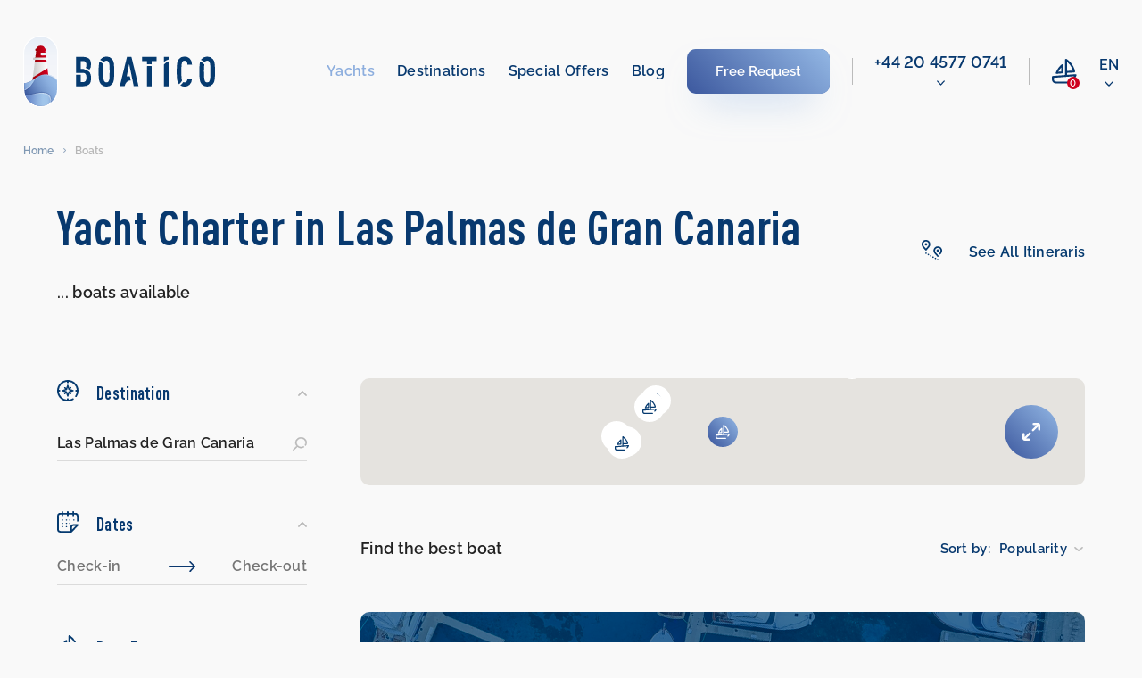

--- FILE ---
content_type: text/html; charset=UTF-8
request_url: https://boatico.com/boats/destination/las-palmas-de-gran-canaria-las-palmas/
body_size: 24183
content:
<!doctype html><html lang="en"><head><meta charset="UTF-8"><meta name="viewport" content="width=device-width, initial-scale=1.0, maximum-scale=1.0, user-scalable=no"><meta name="theme-color" content="#08396f"><meta http-equiv="X-UA-Compatible" content="ie=edge"><meta name="yandex-verification" content="f7de229c33c4ead6" /><meta name="facebook-domain-verification" content="gcabua8l7g66w66od6f6ftqcyr9txs" /><meta name='robots' content='index, follow, max-image-preview:large, max-snippet:-1, max-video-preview:-1' /><link rel="alternate" href="https://boatico.com/boats/destination/las-palmas-de-gran-canaria-las-palmas/" hreflang="en" /><link rel="alternate" href="https://boatico.com/de/boote/destination/las-palmas-de-gran-canaria-las-palmas/" hreflang="de" /><link rel="alternate" href="https://boatico.com/ru/yachts/destination/las-palmas-de-gran-canaria-las-palmas/" hreflang="ru" /><link rel="alternate" href="https://boatico.com/boats/destination/las-palmas-de-gran-canaria-las-palmas/" hreflang="x-default" /><link media="all" href="https://boatico.com/inc/cache/autoptimize/css/autoptimize_0a87eb2492cd66f9c72ca24b1345d491.css" rel="stylesheet"><title>Boat Rental Las Palmas de Gran Canaria – Yacht charter | Boatico</title><meta name="description" content="Yachts for rent in Las Palmas de Gran Canaria. 3 boats from 2610 € to 4050 € per week" /><link rel="canonical" href="https://boatico.com/boats/destination/las-palmas-de-gran-canaria-las-palmas/" /><meta property="og:locale" content="en_US" /><meta property="og:locale:alternate" content="de_DE" /><meta property="og:locale:alternate" content="ru_RU" /><meta property="og:type" content="article" /><meta property="og:title" content="Boat Rental Las Palmas de Gran Canaria – Yacht charter | Boatico" /><meta property="og:description" content="Yachts for rent in Las Palmas de Gran Canaria. 3 boats from 2610 € to 4050 € per week" /><meta property="og:url" content="https://boatico.com/boats/destination/las-palmas-de-gran-canaria-las-palmas/" /><meta property="og:site_name" content="Boatico" /><meta property="article:modified_time" content="2020-10-05T00:46:14+00:00" /><meta name="twitter:card" content="summary_large_image" /><link rel="alternate" type="application/json+oembed" href="https://boatico.com/api/oembed/1.0/embed?url=https%3A%2F%2Fboatico.com%2Fboats%2F" /><link rel="alternate" type="text/xml+oembed" href="https://boatico.com/api/oembed/1.0/embed?url=https%3A%2F%2Fboatico.com%2Fboats%2F&#038;format=xml" /><link rel="icon" href="https://boatico.com/file/2020/03/favicon.ico" sizes="32x32" /><link rel="icon" href="https://boatico.com/file/2020/03/favicon.ico" sizes="192x192" /><link rel="apple-touch-icon" href="https://boatico.com/file/2020/03/favicon.ico" /><meta name="msapplication-TileImage" content="https://boatico.com/file/2020/03/favicon.ico" /> <script type="application/ld+json">{"@context":"https:\/\/schema.org","@type":"Organization","url":"https:\/\/boatico.com\/","name":"Boatico","telephone":"4315055353","email":"office@boatico.com","logo":"https:\/\/boatico.com\/file\/2020\/03\/logotype.svg","sameAs":["https:\/\/www.facebook.com\/Boatico","https:\/\/www.instagram.com\/boatico_yachting\/","https:\/\/www.youtube.com\/channel\/UCLYY87Etn_3kczhUp96iD8Q"],"address":{"@type":"PostalAddress","addressLocality":"Vienna","postalCode":"1040","streetAddress":"Gusshausstrasse 2\/1"}}</script><script type="application/ld+json">{"@context":"https:\/\/schema.org","@type":"Product","name":"Yacht Charter in Las Palmas de Gran Canaria","description":"Yachts for rent in Las Palmas de Gran Canaria. 3 boats from 2610 \u20ac to 4050 \u20ac per week","image":"\/photo\/boats\/1353220030000100241\/0.jpg","brand":{"@type":"Thing","name":"Boatico"},"offers":{"@type":"AggregateOffer","lowPrice":"2610","highPrice":"4050","priceCurrency":"EUR","offerCount":"3"}}</script></head><body data-rsssl=1><header id="header" class="header"><div class="header__wrap"><div class="header__top"> <a href="https://boatico.com/" class="header__logo"> <img src="https://boatico.com/file/2020/03/logotype.svg" width="215" height="80" alt="logo"> </a><nav class="nav"><ul class="adaptive-list"><li class="adaptive-list__item adaptive-list__item_btn-close"> <a href="#" class="close-btn" aria-label="close menu"> <svg xmlns="http://www.w3.org/2000/svg" width="24.027" height="32.294" viewBox="0 0 24.027 32.294"> <path d="M21.955,17.712a1.262,1.262,0,0,1,.006,1.784L18.38,23.1a3.158,3.158,0,0,1-4.463,0L10.332,19.5a1.261,1.261,0,1,1,1.79-1.778L14.885,20.5V6.307a1.261,1.261,0,0,1,2.523,0V20.5l2.763-2.782A1.262,1.262,0,0,1,21.955,17.712ZM31.032,0H1.261a1.261,1.261,0,0,0,0,2.523H31.032a1.261,1.261,0,0,0,0-2.523Z" transform="translate(24.027) rotate(90)" fill="#fff"/> </svg> </a></li><li class="adaptive-list__item adaptive-list__item_logo"> <a href="https://boatico.com/" class="header__logo  header__logo_adaptive"> <img class="blue-logo" src="https://boatico.com/file/2020/03/logotype.svg" width="162" height="60" alt="logo"> <img class="white-logo" src="https://boatico.com/skin/img/white-logotype.svg" width="162" height="60" alt="logo"> </a></li><li class="adaptive-list__item adaptive-list__item_btn-open"> <a href="#" class="open-btn" aria-label="open menu"> <svg xmlns="http://www.w3.org/2000/svg" xmlns:xlink="http://www.w3.org/1999/xlink" width="40" height="26" viewBox="0 0 40 26"> <defs> <linearGradient id="a" x1="1.084" y1="1.786" x2="0.031" y2="3.829" gradientUnits="objectBoundingBox"> <stop offset="0" stop-color="#ce001e"/> <stop offset="1" stop-color="#b00011"/> </linearGradient> </defs> <g transform="translate(-523.9 -46.9)"> <g transform="translate(472 -66)"> <rect width="14" height="2" rx="1" transform="translate(78 113)" fill="url(#a)"/> <rect width="14" height="2" rx="1" transform="translate(78 123)" fill="url(#a)"/> <rect width="8" height="2" rx="1" transform="translate(78 118)" fill="url(#a)"/> </g> <path d="M10.664,0a10.659,10.659,0,0,1,8.2,17.474L25.7,24.264A1.016,1.016,0,1,1,24.269,25.7l-6.845-6.8a10.658,10.658,0,0,1-11.98,1.058,1.016,1.016,0,1,1,1-1.77,8.629,8.629,0,1,0-3.28-3.26,1.016,1.016,0,1,1-1.764,1.006A10.667,10.667,0,0,1,10.664,0Z" transform="translate(524 47)" fill="#08396f" stroke="#08396f" stroke-width="0.2"/> </g> </svg> </a></li><li class="adaptive-list__item adaptive-list__item_compare"> <a href="https://boatico.com/favourite-boats/" title="Favourite boats" class="nav-compare"><div class="nav-compare__icon"> <svg width="28" height="28" viewBox="0 0 28 28" fill="none" xmlns="http://www.w3.org/2000/svg"><path clip-rule="evenodd" d="M26.966 17.243a1.08 1.08 0 0 1 .569.606 1.067 1.067 0 0 1 .055.533c-.01.072-.028.142-.053.211a11.887 11.887 0 0 1-2.842 4.4 1.075 1.075 0 0 1-1.773-.266 1.071 1.071 0 0 1-.039-.825c.048-.133.122-.255.217-.36a10.38 10.38 0 0 0 1.6-2.091L2.157 21.214v1.776a2.456 2.456 0 0 0 2.453 2.453h14.8a1.078 1.078 0 1 1 0 2.157H4.61A4.615 4.615 0 0 1 0 22.994v-2.777a1.078 1.078 0 0 1 .994-1.075l13.728-1.074V1.078A1.078 1.078 0 0 1 15.8 0h.162c.214 0 .423.065.6.185 3.3 2.239 5.96 5.3 7.713 8.883a19.338 19.338 0 0 1 1.7 4.882 1.083 1.083 0 0 1-.568 1.132c-.134.07-.281.11-.432.119l-8.1.485V17.9l9.566-.748c.18-.014.36.017.525.09ZM22.3 9.945a20.829 20.829 0 0 0-5.425-6.84v10.422l6.678-.4A19.924 19.924 0 0 0 22.3 9.945ZM5.544 16.771c-.031.005-.066.005-.1.005l.001.003a1.08 1.08 0 0 1-1-1.5c2.818-6.714 6.441-8.946 6.594-9.038a1.08 1.08 0 0 1 1.635.926v7.935a1.08 1.08 0 0 1-.976 1.075l-6.154.594Zm4.975-2.649V9.545a20.577 20.577 0 0 0-3.312 4.897l3.312-.32Z"/></svg></div><div class="nav-compare__count" data-favboatcount>0</div> </a></li><li class="adaptive-list__item adaptive-list__item_dropdown"><div class="nav-dropdown"> <a href="#" class="nav-dropdown__link"> <span>en</span> <svg class="nav-dropdown__icon" xmlns="http://www.w3.org/2000/svg" width="9.271" height="5.552" viewBox="0 0 9.271 5.552"> <path d="M4.386,102.141a.612.612,0,0,1-.434-.18L.181,98.189a.614.614,0,0,1,.869-.869l3.337,3.337L7.724,97.32a.614.614,0,0,1,.869.869l-3.771,3.772A.612.612,0,0,1,4.386,102.141Z" transform="translate(0.249 -96.838)" stroke-width="0.5"/> </svg> </a><div class="summary-list-wrap"><ul class="summary-list"><li class="summary-list__item"> <a class="summary-list__link" href="https://boatico.com/de/boote/destination/las-palmas-de-gran-canaria-las-palmas/">de</a></li><li class="summary-list__item"> <a class="summary-list__link" href="https://boatico.com/ru/yachts/destination/las-palmas-de-gran-canaria-las-palmas/">ru</a></li></ul></div></div></li></ul><div class="nav__inner"><ul class="nav-list"><li id="menu-item-29" class="nav-list__item"><a href="https://boatico.com/boats/" aria-current="page" class="nav-list__link active">Yachts</a></li><li id="menu-item-31" class="nav-list__item"><a href="https://boatico.com/destinations/" class="nav-list__link">Destinations</a></li><li id="menu-item-30" class="nav-list__item"><a href="https://boatico.com/deals/" class="nav-list__link">Special offers</a></li><li id="menu-item-694783" class="nav-list__item"><a href="https://boatico.com/blog/" class="nav-list__link">Blog</a></li></ul><div class="nav-list__btn"> <a href="https://boatico.com/free-enquiry/" class="button default button-default"> <span class="button__shadow"></span> <span class="button__text">Free Request</span> </a></div><div class="line"> <span></span></div><div class="nav-phone drop"><div class="hide-on-desktop with-spec-margin en ipc- nav-phone__title "> London</div> <a href="tel:‭442045770741‬" rel="nofollow" class="nav-phone__link "> ‭+44 20 4577 0741‬ </a><div class="hide-on-desktop nav-phone-wide"><div class="nav-phone__title "> Miami</div> <a href="tel:‭17865676113‬" rel="nofollow" class="nav-phone__link "> ‭+1 786 567 6113‬ </a></div><div class="dropdown-phone-open"> <svg class="nav-dropdown__icon " xmlns="http://www.w3.org/2000/svg" width="9.271" height="5.552" viewBox="0 0 9.271 5.552"> <path d="M4.386,102.141a.612.612,0,0,1-.434-.18L.181,98.189a.614.614,0,0,1,.869-.869l3.337,3.337L7.724,97.32a.614.614,0,0,1,.869.869l-3.771,3.772A.612.612,0,0,1,4.386,102.141Z" transform="translate(0.249 -96.838)" stroke-width="0.5"></path> </svg></div><div class="dropdown-phone"><div class="dropdown-phone-item"> <a href="tel:‭442045770741‬" rel="nofollow"> ‭+44 20 4577 0741‬ </a> <span>- London</span></div><div class="dropdown-phone-item"> <a href="tel:‭17865676113‬" rel="nofollow"> ‭+1 786 567 6113‬ </a> <span>- Miami</span></div><hr><div class="dropdown-phone-item"> <a href="mailto:office@boatico.com" rel="nofollow"> office@boatico.com </a></div></div></div><div class="nav-compare nav-compare_adaptive"> <a href="https://boatico.com/favourite-boats/" class="nav-compare__link" title="Favourite boats" aria-label="compare link"><div class="nav-compare__icon"> <svg width="28" height="28" viewBox="0 0 28 28" fill="none" xmlns="http://www.w3.org/2000/svg"><path clip-rule="evenodd" d="M26.966 17.243a1.08 1.08 0 0 1 .569.606 1.067 1.067 0 0 1 .055.533c-.01.072-.028.142-.053.211a11.887 11.887 0 0 1-2.842 4.4 1.075 1.075 0 0 1-1.773-.266 1.071 1.071 0 0 1-.039-.825c.048-.133.122-.255.217-.36a10.38 10.38 0 0 0 1.6-2.091L2.157 21.214v1.776a2.456 2.456 0 0 0 2.453 2.453h14.8a1.078 1.078 0 1 1 0 2.157H4.61A4.615 4.615 0 0 1 0 22.994v-2.777a1.078 1.078 0 0 1 .994-1.075l13.728-1.074V1.078A1.078 1.078 0 0 1 15.8 0h.162c.214 0 .423.065.6.185 3.3 2.239 5.96 5.3 7.713 8.883a19.338 19.338 0 0 1 1.7 4.882 1.083 1.083 0 0 1-.568 1.132c-.134.07-.281.11-.432.119l-8.1.485V17.9l9.566-.748c.18-.014.36.017.525.09ZM22.3 9.945a20.829 20.829 0 0 0-5.425-6.84v10.422l6.678-.4A19.924 19.924 0 0 0 22.3 9.945ZM5.544 16.771c-.031.005-.066.005-.1.005l.001.003a1.08 1.08 0 0 1-1-1.5c2.818-6.714 6.441-8.946 6.594-9.038a1.08 1.08 0 0 1 1.635.926v7.935a1.08 1.08 0 0 1-.976 1.075l-6.154.594Zm4.975-2.649V9.545a20.577 20.577 0 0 0-3.312 4.897l3.312-.32Z"/></svg></div><div class="nav-compare__count" title="Favourite boats" data-favboatcount>0</div> </a></div><div class="nav-dropdown nav-dropdown_adaptive"> <a href="#" class="nav-dropdown__link"> <span>en</span> <svg class="nav-dropdown__icon" xmlns="http://www.w3.org/2000/svg" width="9.271" height="5.552" viewBox="0 0 9.271 5.552"> <path d="M4.386,102.141a.612.612,0,0,1-.434-.18L.181,98.189a.614.614,0,0,1,.869-.869l3.337,3.337L7.724,97.32a.614.614,0,0,1,.869.869l-3.771,3.772A.612.612,0,0,1,4.386,102.141Z" transform="translate(0.249 -96.838)" stroke-width="0.5"/> </svg> </a><div class="summary-list-wrap"><ul class="summary-list"><li class="summary-list__item"> <a class="summary-list__link" href="https://boatico.com/de/boote/destination/las-palmas-de-gran-canaria-las-palmas/">de</a></li><li class="summary-list__item"> <a class="summary-list__link" href="https://boatico.com/ru/yachts/destination/las-palmas-de-gran-canaria-las-palmas/">ru</a></li></ul></div></div></div></nav></div></div></header><main class="main" data-page="catalog" data-id="21"><div class="breadcrumbs"><ul class="breadcrumbs-list" itemscope itemtype="https://schema.org/BreadcrumbList"><li class="breadcrumbs-list__item" itemprop="itemListElement" itemscope itemtype="https://schema.org/ListItem"> <a itemprop="item" href="https://boatico.com/" class="breadcrumbs-list__link"> <span itemprop="name">Home</span> </a><meta itemprop="position" content="1"/></li><li class="breadcrumbs-list__item" itemprop="itemListElement" itemscope itemtype="https://schema.org/ListItem"> <span itemprop="item" class="breadcrumbs-list__link"> <span itemprop="name">Boats</span> </span><meta itemprop="position" content="2"/></li></ul></div><section class="section"><h2 class="visually-hidden">Search Yachts</h2><div class="container"><header class="head catalog"><div class="head__col" data-ctitle><h1 class="head__title">Yacht Charter in Las Palmas de Gran Canaria</h1><h3 class="head__desc"><span data-boats>...</span> boats available</h3></div><div class="head__col hide-info-text" data-itineraries> <a href="https://boatico.com/information/itineraries/" class="head__support head__support_link" target="_blank"><div class="head__icon"> <svg width="25" height="25" viewBox="0 0 25 25" fill="none" xmlns="http://www.w3.org/2000/svg"> <path fill-rule="evenodd" clip-rule="evenodd" d="M6.19995 13.38H5.93091C5.77466 13.3814 5.62061 13.3428 5.4834 13.2679C5.34619 13.193 5.23047 13.0843 5.14697 12.952C4.65698 12.2282 4.104 11.549 3.49512 10.922L3.48413 10.9101C2.26172 9.57181 0.995117 8.18567 0.995117 6.045C0.995117 4.70155 1.52856 3.41312 2.47876 2.46315C3.42871 1.51318 4.71704 0.9795 6.06055 0.9795C7.40405 0.9795 8.69238 1.51318 9.64233 2.46315C10.5923 3.41312 11.126 4.70155 11.126 6.045C11.126 8.193 9.85596 9.582 8.62598 10.924C8.01685 11.5509 7.46411 12.2302 6.97412 12.954C6.89136 13.0844 6.7771 13.1919 6.6416 13.2664C6.50635 13.3408 6.35449 13.3799 6.19995 13.38ZM2.83398 6.047C2.83594 7.479 3.72705 8.453 4.85693 9.685C5.26099 10.127 5.67505 10.578 6.06494 11.076C6.40381 10.6463 6.7627 10.2504 7.11279 9.86478L7.12012 9.85652L7.27393 9.687L7.27686 9.68405C8.40454 8.45345 9.2959 7.48086 9.2959 6.047C9.2959 5.19009 8.95557 4.36827 8.34961 3.76234C7.74365 3.15641 6.92188 2.816 6.06494 2.816C5.20801 2.816 4.38623 3.15641 3.78027 3.76234C3.17432 4.36827 2.83398 5.19009 2.83398 6.047ZM7.604 6.13499C7.604 5.85395 7.52075 5.57922 7.3645 5.34554C7.2085 5.11185 6.98633 4.92972 6.72681 4.82217C6.46704 4.71461 6.1814 4.68648 5.90576 4.7413C5.63013 4.79613 5.37695 4.93147 5.17822 5.1302C4.97949 5.32893 4.84424 5.58213 4.78931 5.85777C4.73438 6.13342 4.7627 6.41914 4.87012 6.67879C4.97778 6.93845 5.15991 7.16037 5.39355 7.31651C5.6272 7.47266 5.90186 7.556 6.18311 7.556C6.55981 7.55547 6.9209 7.40559 7.18726 7.13921C7.45361 6.87284 7.60352 6.5117 7.604 6.13499ZM7.10791 16.569C7.10791 17.0754 6.69751 17.486 6.19092 17.486C5.68457 17.486 5.27393 17.0754 5.27393 16.569C5.27393 16.0626 5.68457 15.652 6.19092 15.652C6.69751 15.652 7.10791 16.0626 7.10791 16.569ZM9.83203 18.072C9.83203 18.5784 9.42139 18.989 8.91504 18.989C8.40845 18.989 7.99805 18.5784 7.99805 18.072C7.99805 17.5656 8.40845 17.155 8.91504 17.155C9.42139 17.155 9.83203 17.5656 9.83203 18.072ZM14.363 22.065C14.8694 22.065 15.28 21.6544 15.28 21.148C15.28 20.6416 14.8694 20.231 14.363 20.231C13.8564 20.231 13.446 20.6416 13.446 21.148C13.446 21.6544 13.8564 22.065 14.363 22.065ZM19.0745 12.2415C19.3081 12.0853 19.583 12.002 19.864 12.002C20.2407 12.0025 20.6018 12.1524 20.8682 12.4188C21.1345 12.6852 21.2844 13.0463 21.2849 13.423C21.2849 13.7041 21.2017 13.9788 21.0454 14.2125C20.8894 14.4461 20.6675 14.6283 20.4077 14.7358C20.1482 14.8434 19.8623 14.8715 19.5867 14.8167C19.311 14.7619 19.0579 14.6265 18.8591 14.4278C18.6604 14.2291 18.5251 13.9759 18.4702 13.7002C18.4155 13.4246 18.4436 13.1389 18.5513 12.8792C18.6587 12.6196 18.8408 12.3976 19.0745 12.2415ZM11.686 20.492C12.1924 20.492 12.603 20.0815 12.603 19.575C12.603 19.0686 12.1924 18.658 11.686 18.658C11.1794 18.658 10.769 19.0686 10.769 19.575C10.769 20.0815 11.1794 20.492 11.686 20.492ZM16.3579 9.91913C17.3071 8.97314 18.5928 8.44199 19.9331 8.442C21.2729 8.44225 22.5583 8.97354 23.5076 9.91949C24.4565 10.8654 24.9922 12.149 24.9971 13.489C24.9385 15.0868 24.2666 16.6007 23.1211 17.716C23.0847 17.7573 23.0449 17.7951 23.002 17.8291L22.9797 17.8461C22.9348 17.8794 22.887 17.9086 22.8367 17.9333C22.7285 17.9864 22.6111 18.0177 22.4907 18.0253C22.4622 18.0272 22.4336 18.0276 22.4053 18.0268C22.3745 18.0259 22.344 18.0234 22.3135 18.0195C22.2532 18.0116 22.1938 17.9977 22.136 17.978C22.0222 17.9391 21.917 17.8781 21.8264 17.7985C21.7361 17.7189 21.6624 17.6223 21.6091 17.5142C21.5562 17.4061 21.5249 17.2885 21.5171 17.1683C21.5095 17.0481 21.5256 16.9276 21.5645 16.8136C21.6035 16.6996 21.6646 16.5944 21.7439 16.504C22.5913 15.7219 23.1003 14.6403 23.1631 13.489C23.1631 12.6321 22.8225 11.8103 22.2166 11.2043C21.6108 10.5984 20.7888 10.258 19.9319 10.258C19.0752 10.258 18.2532 10.5984 17.6472 11.2043C17.0415 11.8103 16.7009 12.6321 16.7009 13.489C16.7031 14.896 17.6111 15.859 18.76 17.078C19.4763 17.7927 20.1213 18.5754 20.686 19.415C20.7505 19.5167 20.7942 19.6301 20.8149 19.7488C20.8252 19.8079 20.8296 19.8677 20.8284 19.9274C20.8269 19.9875 20.8196 20.0475 20.8064 20.1065C20.8015 20.1281 20.7959 20.1495 20.7896 20.1706C20.7808 20.1989 20.771 20.2267 20.7598 20.254L20.7412 20.296C20.7188 20.344 20.6921 20.3901 20.6616 20.4337C20.5923 20.5322 20.5042 20.616 20.4026 20.6805C20.3008 20.745 20.1875 20.7888 20.0688 20.8094C19.9502 20.8301 19.8286 20.8272 19.7109 20.8008C19.6704 20.7918 19.6306 20.78 19.5918 20.7656C19.5183 20.7382 19.4485 20.7014 19.3838 20.656C19.2854 20.5867 19.2014 20.4987 19.137 20.397C18.6328 19.6576 18.0601 18.9675 17.426 18.336C16.168 17.003 14.8679 15.625 14.8679 13.489C14.8728 12.1488 15.4084 10.8651 16.3579 9.91913ZM17.134 23.533C17.6404 23.533 18.051 23.1225 18.051 22.616C18.051 22.1096 17.6404 21.699 17.134 21.699C16.6274 21.699 16.217 22.1096 16.217 22.616C16.217 23.1225 16.6274 23.533 17.134 23.533ZM20.751 24.083C20.751 24.5894 20.3403 25 19.834 25C19.3276 25 18.917 24.5894 18.917 24.083C18.917 23.5766 19.3276 23.166 19.834 23.166C20.3403 23.166 20.751 23.5766 20.751 24.083Z" /> </svg></div> <span>See All Itineraris</span> </a></div></header><div class="catalog"><div class="catalog__col"><form class="filter-form" data-filter="desktop"><div class="filter-form__box"> <button type="button" class="filter-box-head filter-button  open"> <span class="filter-button__icon"> <img src="https://boatico.com/skin/imgs/catalog/filter/destination.svg" alt="Destination"> </span> <span class="filter-button__text">Destination</span> </button><div class="search catalog-mb"><div class="form-select"> <label class="form-select__label" data-search="destination" data-trigger="msearch-destination" data-media="502"> <input class="form-select__field" type="text" data-filter="ajax" autocomplete="off" placeholder="Destination (e.g. Greece)" value="Las Palmas de Gran Canaria"> <input name="destination" class="form-select__field" type="hidden" data-filter="ajax" value="las-palmas-de-gran-canaria-las-palmas" hidden><ul class="form-select__list form-select__list_search"><li class="form-select__item"> <a href="#"></a></li></ul> </label></div></div></div><div class="filter-form__box"> <button type="button" class="filter-box-head filter-button open"> <span class="filter-button__icon"> <img src="https://boatico.com/skin/imgs/catalog/filter/dates.svg" alt="Dates"> </span> <span class="filter-button__text">Dates</span> </button><div class="catalog-mb reset-date-wrap"><div class="datepicker"><div class="datepicker__row"> <input class="datepicker__field" type="text" readonly id="date-from" data-datepicker="daterangepicker" data-offsety="14" data-min="today" data-range="#date-to" name="date[]" placeholder="Check-in"  autocomplete="off" data-filter="ajax"><div class="slider__icon"> <img src="https://boatico.com/skin/imgs/review-form/arrow.svg" width="30" height="12" alt="arrow"></div> <input class="datepicker__field" type="text" readonly id="date-to" name="date[]" placeholder="Check-out"  autocomplete="off" data-filter="ajax"></div></div><div class="reset-date reset-date-filter" data-resetdate="#date-from,#date-to">Reset date</div></div></div><div class="filter-form__box"> <button type="button" class="filter-box-head filter-button open"> <span class="filter-button__icon"> <img src="https://boatico.com/skin/imgs/catalog/filter/boattypes.svg" alt="Boat Type"> </span> <span class="filter-button__text">Boat Type</span> </button><fieldset id="type" class="fieldset catalog-mb"><legend class="visually-hidden">Boat Type</legend><ul class="filter-list"><li class="filter-list__item"><div class="check-box"> <input id="type-all" class="check-box__field visually-hidden" type="radio" name="btype" value="" checked data-filter="ajax"/> <label class="check-box__label" for="type-all"> <span></span>All </label></div></li><li class="filter-list__item"><div class="check-box"> <input id="type-sail-boat" class="check-box__field visually-hidden" type="radio" name="btype" value="sail-boat" data-filter="ajax" /> <label class="check-box__label" for="type-sail-boat"> <span></span>Sail boat </label></div></li><li class="filter-list__item"><div class="check-box"> <input id="type-catamaran" class="check-box__field visually-hidden" type="radio" name="btype" value="catamaran" data-filter="ajax" /> <label class="check-box__label" for="type-catamaran"> <span></span>Catamaran </label></div></li><li class="filter-list__item"><div class="check-box"> <input id="type-motor-boat" class="check-box__field visually-hidden" type="radio" name="btype" value="motor-boat" data-filter="ajax" /> <label class="check-box__label" for="type-motor-boat"> <span></span>Motor boat </label></div></li><li class="filter-list__item"><div class="check-box"> <input id="type-motoryacht" class="check-box__field visually-hidden" type="radio" name="btype" value="motoryacht" data-filter="ajax" /> <label class="check-box__label" for="type-motoryacht"> <span></span>Motoryacht </label></div></li><li class="filter-list__item"><div class="check-box"> <input id="type-power-catamaran" class="check-box__field visually-hidden" type="radio" name="btype" value="power-catamaran" data-filter="ajax" /> <label class="check-box__label" for="type-power-catamaran"> <span></span>Power catamaran </label></div></li><li class="filter-list__item"><div class="check-box"> <input id="type-gulet" class="check-box__field visually-hidden" type="radio" name="btype" value="gulet" data-filter="ajax" /> <label class="check-box__label" for="type-gulet"> <span></span>Gulet </label></div></li><li class="filter-list__item"><div class="check-box"> <input id="type-other" class="check-box__field visually-hidden" type="radio" name="btype" value="other" data-filter="ajax" /> <label class="check-box__label" for="type-other"> <span></span>Other </label></div></li><li class="filter-list__item"><div class="check-box"> <input id="type-houseboat" class="check-box__field visually-hidden" type="radio" name="btype" value="houseboat" data-filter="ajax" /> <label class="check-box__label" for="type-houseboat"> <span></span>Houseboat </label></div></li><li class="filter-list__item"><div class="check-box"> <input id="type-motorsailer" class="check-box__field visually-hidden" type="radio" name="btype" value="motorsailer" data-filter="ajax" /> <label class="check-box__label" for="type-motorsailer"> <span></span>Motorsailer </label></div></li><li class="filter-list__item"><div class="check-box"> <input id="type-trimaran" class="check-box__field visually-hidden" type="radio" name="btype" value="trimaran" data-filter="ajax" /> <label class="check-box__label" for="type-trimaran"> <span></span>Trimaran </label></div></li><li class="filter-list__item"><div class="check-box"> <input id="type-rubber-boat" class="check-box__field visually-hidden" type="radio" name="btype" value="rubber-boat" data-filter="ajax" /> <label class="check-box__label" for="type-rubber-boat"> <span></span>Rubber boat </label></div></li><li class="filter-list__item"><div class="check-box"> <input id="type-sailing-yacht" class="check-box__field visually-hidden" type="radio" name="btype" value="sailing-yacht" data-filter="ajax" /> <label class="check-box__label" for="type-sailing-yacht"> <span></span>Sailing yacht </label></div></li><li class="filter-list__item"><div class="check-box"> <input id="type-cruiser" class="check-box__field visually-hidden" type="radio" name="btype" value="cruiser" data-filter="ajax" /> <label class="check-box__label" for="type-cruiser"> <span></span>Cruiser </label></div></li><li class="filter-list__item"><div class="check-box"> <input id="type-wooden-boat" class="check-box__field visually-hidden" type="radio" name="btype" value="wooden-boat" data-filter="ajax" /> <label class="check-box__label" for="type-wooden-boat"> <span></span>Wooden boat </label></div></li></ul></fieldset></div><div class="t-hidden"><div class="filter-form__box"> <button type="button" class="filter-box-head filter-button  open"> <span class="filter-button__icon"> <img src="https://boatico.com/skin/imgs/catalog/filter/price.svg" alt="Price Range"> </span> <span class="filter-button__text">Price Range (per week)</span> </button><div class="slider catalog-mb" ><div class="slider__row"> <input tabindex="-1" type="tel" autocomplete="off" data-inputfilter="number" data-convert="euro" class="slider__field left" id="rangeFromPriceajax" name="price[]"  data-filter="ajax"/><div class="slider__icon"> <img src="https://boatico.com/skin/imgs/review-form/arrow.svg" width="30" height="12" alt="arrow"></div> <input tabindex="-1" type="tel" autocomplete="off" data-inputfilter="number" data-convert="euro" class="slider__field right" id="rangeToPriceajax" name="price[]"  data-filter="ajax"/></div><div id="rangePriceajax" data-slider="log" data-ifrom="#rangeFromPriceajax" data-ito="#rangeToPriceajax" data-step="100" data-gfrom="0" data-gto="317854.5"  ></div></div></div><div class="filter-form__box"> <button type="button" class="filter-box-head filter-button open"> <span class="filter-button__icon"> <img src="https://boatico.com/skin/imgs/catalog/filter/year.svg" width="22" height="24" alt="Year"> </span> <span class="filter-button__text">Built in</span> </button><div class="slider catalog-mb"><div class="slider__row"> <input tabindex="-1" type="tel" autocomplete="off" data-inputfilter="number" name="byear[]" class="slider__field left" id="rangeFromYearajax"  data-filter="ajax"/><div class="slider__icon"> <img src="https://boatico.com/skin/imgs/review-form/arrow.svg" width="30" height="12" alt="arrow"></div> <input tabindex="-1" type="tel" autocomplete="off" data-inputfilter="number" name="byear[]" class="slider__field right" id="rangeToYearajax"  data-filter="ajax"/></div><div id="rangeYearajax" data-slider data-ifrom="#rangeFromYearajax" data-ito="#rangeToYearajax" data-gfrom="1983" data-gto="2027"  ></div></div></div><div class="filter-form__box"> <button type="button" class="filter-box-head filter-button   open"> <span class="filter-button__icon"> <img src="https://boatico.com/skin/imgs/catalog/filter/length.svg" alt="Length"> </span> <span class="filter-button__text">Length</span> </button><div class="slider catalog-mb"><div class="slider__row"> <input tabindex="-1" type="text" name="length[]" class="slider__field left" id="rangeFromLengthajax" data-convert="ft" readonly data-filter="ajax"/><div class="slider__icon"> <img src="https://boatico.com/skin/imgs/review-form/arrow.svg" width="30" height="12" alt="arrow"></div> <input tabindex="-1" type="text" name="length[]" class="slider__field right" id="rangeToLengthajax" data-convert="ft" readonly data-filter="ajax"/></div><div id="rangeLengthajax" data-slider data-ifrom="#rangeFromLengthajax" data-ito="#rangeToLengthajax" data-gfrom="0" data-gto="157"  ></div></div></div><div class="filter-form__box"> <button type="button" class="filter-box-head filter-button"> <span class="filter-button__icon"> <img src="https://boatico.com/skin/imgs/catalog/filter/skipper.svg" alt="Skipper"> </span> <span class="filter-button__text">Do you need a skipper?</span> </button><fieldset id="skipperajax" class="fieldset catalog-mb" style="display: none;"><legend class="visually-hidden">Do you need a skipper?</legend><ul class="filter-list"><li class="filter-list__item"><div class="check-box"> <input id="skipper-yes-ajax" class="check-box__field visually-hidden" type="radio" name="skipper" value="1"  data-filter="ajax"/> <label class="check-box__label" for="skipper-yes-ajax"> <span></span>Yes </label></div></li><li class="filter-list__item"><div class="check-box"> <input id="skipper-no-ajax" class="check-box__field visually-hidden" type="radio" name="skipper" value="" checked data-filter="ajax"/> <label class="check-box__label" for="skipper-no-ajax"> <span></span>No </label></div></li></ul></fieldset></div><div class="filter-form__box"> <button type="button" class="filter-box-head filter-button"> <span class="filter-button__icon"> <img src="https://boatico.com/skin/imgs/catalog/filter/accommodation.svg" alt="Accommodation"> </span> <span class="filter-button__text">Accommodation</span> </button><div class="catalog-mb" style="display: none;"><div class="counter"><div class="counter__row" data-incdec><p class="counter-title">Cabins:</p><div class="counter-box"> <button type="button" class="counter-box__btn" aria-label="plus button" data-minus> <img src="https://boatico.com/skin/imgs/catalog/filter/minus.svg" width="9" height="2" alt="-"> </button><div class="counter-box__sum" data-sum data-name="cabin" data-filter="ajax">0</div> <button type="button" class="counter-box__btn" aria-label="minus button" data-plus> <img src="https://boatico.com/skin/imgs/catalog/filter/plus.svg" width="9" height="9" alt="+"> </button></div></div><div class="counter__row" data-incdec><p class="counter-title">Berths:</p><div class="counter-box"> <button type="button" class="counter-box__btn" aria-label="plus button" data-minus> <img src="https://boatico.com/skin/imgs/catalog/filter/minus.svg" width="9" height="2" alt="-"> </button><div class="counter-box__sum" data-sum data-name="berth" data-filter="ajax">0</div> <button type="button" class="counter-box__btn" aria-label="minus button" data-plus> <img src="https://boatico.com/skin/imgs/catalog/filter/plus.svg" width="9" height="9" alt="+"> </button></div></div><div class="counter__row" data-incdec><p class="counter-title">Bathrooms:</p><div class="counter-box"> <button type="button" class="counter-box__btn" aria-label="plus button" data-minus> <img src="https://boatico.com/skin/imgs/catalog/filter/minus.svg" width="9" height="2" alt="-"> </button><div class="counter-box__sum" data-sum data-name="wc" data-filter="ajax">0</div> <button type="button" class="counter-box__btn" aria-label="minus button" data-plus> <img src="https://boatico.com/skin/imgs/catalog/filter/plus.svg" width="9" height="9" alt="+"> </button></div></div></div></div></div><div class="filter-form__box"> <button type="button" class="filter-box-head filter-button"> <span class="filter-button__icon"> <img src="https://boatico.com/skin/imgs/catalog/filter/extras.svg" alt="Extras"> </span> <span class="filter-button__text">Extras & Equipment</span> </button><fieldset id="extraajax" class="fieldset catalog-mb" style="display: none;"><legend class="visually-hidden">Extras & Equipment</legend><ul class="filter-list"><li class="filter-list__item"><div class="check-box"> <input id="eq-air-conditionajax" class="check-box__field visually-hidden" type="checkbox" name="eq[]" value="87"  data-filter="ajax"/> <label class="check-box__label" for="eq-air-conditionajax"> <span></span>Air condition </label></div></li><li class="filter-list__item"><div class="check-box"> <input id="eq-autopilotajax" class="check-box__field visually-hidden" type="checkbox" name="eq[]" value="63"  data-filter="ajax"/> <label class="check-box__label" for="eq-autopilotajax"> <span></span>Autopilot </label></div></li><li class="filter-list__item"><div class="check-box"> <input id="eq-outside-steering-positionajax" class="check-box__field visually-hidden" type="checkbox" name="eq[]" value="15510"  data-filter="ajax"/> <label class="check-box__label" for="eq-outside-steering-positionajax"> <span></span>Barbecue grill in cockpit </label></div></li><li class="filter-list__item"><div class="check-box"> <input id="eq-biminiajax" class="check-box__field visually-hidden" type="checkbox" name="eq[]" value="69"  data-filter="ajax"/> <label class="check-box__label" for="eq-biminiajax"> <span></span>Bimini </label></div></li><li class="filter-list__item"><div class="check-box"> <input id="eq-bow-thrusterajax" class="check-box__field visually-hidden" type="checkbox" name="eq[]" value="71"  data-filter="ajax"/> <label class="check-box__label" for="eq-bow-thrusterajax"> <span></span>Bow thruster </label></div></li><li class="filter-list__item"><div class="check-box"> <input id="eq-chart-plotterajax" class="check-box__field visually-hidden" type="checkbox" name="eq[]" value="67"  data-filter="ajax"/> <label class="check-box__label" for="eq-chart-plotterajax"> <span></span>Chart plotter </label></div></li><li class="filter-list__item"><div class="check-box"> <input id="eq-chart-plotter-in-cockpitajax" class="check-box__field visually-hidden" type="checkbox" name="eq[]" value="78"  data-filter="ajax"/> <label class="check-box__label" for="eq-chart-plotter-in-cockpitajax"> <span></span>Chart plotter in cockpit </label></div></li><li class="filter-list__item"><div class="check-box"> <input id="eq-cockpit-cushionajax" class="check-box__field visually-hidden" type="checkbox" name="eq[]" value="101"  data-filter="ajax"/> <label class="check-box__label" for="eq-cockpit-cushionajax"> <span></span>Cockpit cushions </label></div></li><li class="filter-list__item"><div class="check-box"> <input id="eq-cockpit-speakersajax" class="check-box__field visually-hidden" type="checkbox" name="eq[]" value="64"  data-filter="ajax"/> <label class="check-box__label" for="eq-cockpit-speakersajax"> <span></span>Cockpit speakers </label></div></li><li class="filter-list__item"><div class="check-box"> <input id="eq-coffee-makerajax" class="check-box__field visually-hidden" type="checkbox" name="eq[]" value="84"  data-filter="ajax"/> <label class="check-box__label" for="eq-coffee-makerajax"> <span></span>Coffee maker </label></div></li><li class="filter-list__item"><div class="check-box"> <input id="eq-convertible-tableajax" class="check-box__field visually-hidden" type="checkbox" name="eq[]" value="27162"  data-filter="ajax"/> <label class="check-box__label" for="eq-convertible-tableajax"> <span></span>Convertible table </label></div></li><li class="filter-list__item"><div class="check-box"> <input id="eq-dinghyajax" class="check-box__field visually-hidden" type="checkbox" name="eq[]" value="66"  data-filter="ajax"/> <label class="check-box__label" for="eq-dinghyajax"> <span></span>Dinghy </label></div></li><li class="filter-list__item"><div class="check-box"> <input id="eq-dishwasherajax" class="check-box__field visually-hidden" type="checkbox" name="eq[]" value="24528"  data-filter="ajax"/> <label class="check-box__label" for="eq-dishwasherajax"> <span></span>Dishwasher </label></div></li><li class="filter-list__item"><div class="check-box"> <input id="eq-diving-equipmentajax" class="check-box__field visually-hidden" type="checkbox" name="eq[]" value="85"  data-filter="ajax"/> <label class="check-box__label" for="eq-diving-equipmentajax"> <span></span>Diving equipment </label></div></li><li class="filter-list__item"><div class="check-box"> <input id="eq-dvd-playerajax" class="check-box__field visually-hidden" type="checkbox" name="eq[]" value="65"  data-filter="ajax"/> <label class="check-box__label" for="eq-dvd-playerajax"> <span></span>DVD player </label></div></li><li class="filter-list__item"><div class="check-box"> <input id="eq-electric-toiletajax" class="check-box__field visually-hidden" type="checkbox" name="eq[]" value="86"  data-filter="ajax"/> <label class="check-box__label" for="eq-electric-toiletajax"> <span></span>Electric toilet </label></div></li><li class="filter-list__item"><div class="check-box"> <input id="eq-electric-winchesajax" class="check-box__field visually-hidden" type="checkbox" name="eq[]" value="68"  data-filter="ajax"/> <label class="check-box__label" for="eq-electric-winchesajax"> <span></span>Electric winches </label></div></li><li class="filter-list__item"><div class="check-box"> <input id="eq-flybridgeajax" class="check-box__field visually-hidden" type="checkbox" name="eq[]" value="70"  data-filter="ajax"/> <label class="check-box__label" for="eq-flybridgeajax"> <span></span>Flybridge </label></div></li><li class="filter-list__item"><div class="check-box"> <input id="eq-game-consoleajax" class="check-box__field visually-hidden" type="checkbox" name="eq[]" value="82"  data-filter="ajax"/> <label class="check-box__label" for="eq-game-consoleajax"> <span></span>Game console </label></div></li><li class="filter-list__item"><div class="check-box"> <input id="eq-generatorajax" class="check-box__field visually-hidden" type="checkbox" name="eq[]" value="74"  data-filter="ajax"/> <label class="check-box__label" for="eq-generatorajax"> <span></span>Generator </label></div></li><li class="filter-list__item"><div class="check-box"> <input id="eq-gennakerajax" class="check-box__field visually-hidden" type="checkbox" name="eq[]" value="97"  data-filter="ajax"/> <label class="check-box__label" for="eq-gennakerajax"> <span></span>Gennaker </label></div></li><li class="filter-list__item"><div class="check-box"> <input id="eq-heatingajax" class="check-box__field visually-hidden" type="checkbox" name="eq[]" value="73"  data-filter="ajax"/> <label class="check-box__label" for="eq-heatingajax"> <span></span>Heating </label></div></li><li class="filter-list__item"><div class="check-box"> <input id="eq-holding-tankajax" class="check-box__field visually-hidden" type="checkbox" name="eq[]" value="88"  data-filter="ajax"/> <label class="check-box__label" for="eq-holding-tankajax"> <span></span>Holding tank </label></div></li><li class="filter-list__item"><div class="check-box"> <input id="eq-hydraulic-gangwayajax" class="check-box__field visually-hidden" type="checkbox" name="eq[]" value="89"  data-filter="ajax"/> <label class="check-box__label" for="eq-hydraulic-gangwayajax"> <span></span>Hydraulic gangway </label></div></li><li class="filter-list__item"><div class="check-box"> <input id="eq-ice-makerajax" class="check-box__field visually-hidden" type="checkbox" name="eq[]" value="92"  data-filter="ajax"/> <label class="check-box__label" for="eq-ice-makerajax"> <span></span>Ice maker </label></div></li><li class="filter-list__item"><div class="check-box"> <input id="eq-inverterajax" class="check-box__field visually-hidden" type="checkbox" name="eq[]" value="91"  data-filter="ajax"/> <label class="check-box__label" for="eq-inverterajax"> <span></span>Inverter </label></div></li><li class="filter-list__item"><div class="check-box"> <input id="eq-lazy-bagajax" class="check-box__field visually-hidden" type="checkbox" name="eq[]" value="93"  data-filter="ajax"/> <label class="check-box__label" for="eq-lazy-bagajax"> <span></span>Lazy bag </label></div></li><li class="filter-list__item"><div class="check-box"> <input id="eq-lazy-jackajax" class="check-box__field visually-hidden" type="checkbox" name="eq[]" value="75"  data-filter="ajax"/> <label class="check-box__label" for="eq-lazy-jackajax"> <span></span>Lazy jack </label></div></li><li class="filter-list__item"><div class="check-box"> <input id="eq-outboard-engineajax" class="check-box__field visually-hidden" type="checkbox" name="eq[]" value="79"  data-filter="ajax"/> <label class="check-box__label" for="eq-outboard-engineajax"> <span></span>Outboard engine </label></div></li><li class="filter-list__item"><div class="check-box"> <input id="eq-outside-steering-position-2ajax" class="check-box__field visually-hidden" type="checkbox" name="eq[]" value="17061"  data-filter="ajax"/> <label class="check-box__label" for="eq-outside-steering-position-2ajax"> <span></span>Outside Steering Position </label></div></li><li class="filter-list__item"><div class="check-box"> <input id="eq-racing-sailsajax" class="check-box__field visually-hidden" type="checkbox" name="eq[]" value="99"  data-filter="ajax"/> <label class="check-box__label" for="eq-racing-sailsajax"> <span></span>Racing sails </label></div></li><li class="filter-list__item"><div class="check-box"> <input id="eq-radarajax" class="check-box__field visually-hidden" type="checkbox" name="eq[]" value="72"  data-filter="ajax"/> <label class="check-box__label" for="eq-radarajax"> <span></span>Radar </label></div></li><li class="filter-list__item"><div class="check-box"> <input id="eq-radio-cd-playerajax" class="check-box__field visually-hidden" type="checkbox" name="eq[]" value="76"  data-filter="ajax"/> <label class="check-box__label" for="eq-radio-cd-playerajax"> <span></span>Radio-CD player </label></div></li><li class="filter-list__item"><div class="check-box"> <input id="eq-railing-netajax" class="check-box__field visually-hidden" type="checkbox" name="eq[]" value="94"  data-filter="ajax"/> <label class="check-box__label" for="eq-railing-netajax"> <span></span>Railing net </label></div></li><li class="filter-list__item"><div class="check-box"> <input id="eq-refrigeratorajax" class="check-box__field visually-hidden" type="checkbox" name="eq[]" value="95"  data-filter="ajax"/> <label class="check-box__label" for="eq-refrigeratorajax"> <span></span>Refrigerator </label></div></li><li class="filter-list__item"><div class="check-box"> <input id="eq-rudder-bladesajax" class="check-box__field visually-hidden" type="checkbox" name="eq[]" value="27163"  data-filter="ajax"/> <label class="check-box__label" for="eq-rudder-bladesajax"> <span></span>Rudder blades </label></div></li><li class="filter-list__item"><div class="check-box"> <input id="eq-snorkeling-equipmentajax" class="check-box__field visually-hidden" type="checkbox" name="eq[]" value="96"  data-filter="ajax"/> <label class="check-box__label" for="eq-snorkeling-equipmentajax"> <span></span>Snorkeling equipment </label></div></li><li class="filter-list__item"><div class="check-box"> <input id="eq-solar-panelajax" class="check-box__field visually-hidden" type="checkbox" name="eq[]" value="102"  data-filter="ajax"/> <label class="check-box__label" for="eq-solar-panelajax"> <span></span>Solar Panels </label></div></li><li class="filter-list__item"><div class="check-box"> <input id="eq-spinnakerajax" class="check-box__field visually-hidden" type="checkbox" name="eq[]" value="90"  data-filter="ajax"/> <label class="check-box__label" for="eq-spinnakerajax"> <span></span>Spinnaker </label></div></li><li class="filter-list__item"><div class="check-box"> <input id="eq-sprayhoodajax" class="check-box__field visually-hidden" type="checkbox" name="eq[]" value="77"  data-filter="ajax"/> <label class="check-box__label" for="eq-sprayhoodajax"> <span></span>Sprayhood </label></div></li><li class="filter-list__item"><div class="check-box"> <input id="eq-stand-up-paddleajax" class="check-box__field visually-hidden" type="checkbox" name="eq[]" value="83"  data-filter="ajax"/> <label class="check-box__label" for="eq-stand-up-paddleajax"> <span></span>Stand up paddle </label></div></li><li class="filter-list__item"><div class="check-box"> <input id="eq-swimming-platformajax" class="check-box__field visually-hidden" type="checkbox" name="eq[]" value="19420"  data-filter="ajax"/> <label class="check-box__label" for="eq-swimming-platformajax"> <span></span>Swimming platform </label></div></li><li class="filter-list__item"><div class="check-box"> <input id="eq-swimming-poolajax" class="check-box__field visually-hidden" type="checkbox" name="eq[]" value="26843"  data-filter="ajax"/> <label class="check-box__label" for="eq-swimming-poolajax"> <span></span>Swimming pool </label></div></li><li class="filter-list__item"><div class="check-box"> <input id="eq-teack-cockpitajax" class="check-box__field visually-hidden" type="checkbox" name="eq[]" value="103"  data-filter="ajax"/> <label class="check-box__label" for="eq-teack-cockpitajax"> <span></span>Teak Cockpit </label></div></li><li class="filter-list__item"><div class="check-box"> <input id="eq-teak-deckajax" class="check-box__field visually-hidden" type="checkbox" name="eq[]" value="80"  data-filter="ajax"/> <label class="check-box__label" for="eq-teak-deckajax"> <span></span>Teak deck </label></div></li><li class="filter-list__item"><div class="check-box"> <input id="eq-tender-garageajax" class="check-box__field visually-hidden" type="checkbox" name="eq[]" value="24532"  data-filter="ajax"/> <label class="check-box__label" for="eq-tender-garageajax"> <span></span>Tender garage </label></div></li><li class="filter-list__item"><div class="check-box"> <input id="eq-tenderlift-platformajax" class="check-box__field visually-hidden" type="checkbox" name="eq[]" value="24531"  data-filter="ajax"/> <label class="check-box__label" for="eq-tenderlift-platformajax"> <span></span>Tenderlift platform </label></div></li><li class="filter-list__item"><div class="check-box"> <input id="eq-tvajax" class="check-box__field visually-hidden" type="checkbox" name="eq[]" value="98"  data-filter="ajax"/> <label class="check-box__label" for="eq-tvajax"> <span></span>TV </label></div></li><li class="filter-list__item"><div class="check-box"> <input id="eq-underwater-lightsajax" class="check-box__field visually-hidden" type="checkbox" name="eq[]" value="24530"  data-filter="ajax"/> <label class="check-box__label" for="eq-underwater-lightsajax"> <span></span>Underwater lights </label></div></li><li class="filter-list__item"><div class="check-box"> <input id="eq-washer-dryerajax" class="check-box__field visually-hidden" type="checkbox" name="eq[]" value="24529"  data-filter="ajax"/> <label class="check-box__label" for="eq-washer-dryerajax"> <span></span>Washer/Dryer </label></div></li><li class="filter-list__item"><div class="check-box"> <input id="eq-water-makerajax" class="check-box__field visually-hidden" type="checkbox" name="eq[]" value="100"  data-filter="ajax"/> <label class="check-box__label" for="eq-water-makerajax"> <span></span>Water maker </label></div></li><li class="filter-list__item"><div class="check-box"> <input id="eq-wi-fi-internetajax" class="check-box__field visually-hidden" type="checkbox" name="eq[]" value="81"  data-filter="ajax"/> <label class="check-box__label" for="eq-wi-fi-internetajax"> <span></span>Wi-Fi &amp; Internet </label></div></li></ul></fieldset></div><div style="display: none;"><div class="filter-form__box"> <button type="button" class="filter-box-head filter-button"> <span class="filter-button__icon"> <img src="https://boatico.com/skin/imgs/catalog/filter/destination.svg" alt="Yacht Charter"> </span> <span class="filter-button__text">Yacht Charter</span> </button><div class="search catalog-mb" style="display: none;"><div class="form-select"> <label class="form-select__label" data-search="operator"> <input class="form-select__field" type="text" data-filter="ajax" autocomplete="off" placeholder="Yacht Charter" value=""> <input name="operator" class="form-select__field" type="hidden" data-filter="ajax" value="" hidden><ul class="form-select__list form-select__list_search"><li class="form-select__item"> <a href="#"></a></li></ul> </label></div></div></div></div><div class="filter-form__box"> <button type="button" class="filter-box-head filter-button"> <span class="filter-button__icon"> <img src="https://boatico.com/skin/imgs/catalog/filter/boattypes.svg" alt="Shipyard"> </span> <span class="filter-button__text">Shipyard</span> </button><div class="search catalog-mb" style="display: none;"><div class="form-select"> <label class="form-select__label" data-search="shipyard"> <input class="form-select__field" type="text" data-filter="ajax" autocomplete="off" placeholder="Shipyard" value=""> <input name="shipyard" class="form-select__field" type="hidden" data-filter="ajax" value="" hidden><ul class="form-select__list form-select__list_search"><li class="form-select__item"> <a href="#"></a></li></ul> </label></div></div></div> <a href="https://boatico.com/boats/" class="reset-filter button button_grey button-default hidden"> <span class="button__shadow"></span> <span class="button__text">Reset Filters</span> </a></div></form></div><div class="catalog__col"><div class="catalog-map" style="background-image: url(https://boatico.com/skin/imgs/map_placeholder_en.jpg)"><div id="gmap-dest-wrap"><div id="gmap-dest" class="best hidden"><div class="best__top"><div class="badge"><div class="badge__info"> <svg class="badge__icon" xmlns="http://www.w3.org/2000/svg" width="14" height="14" viewBox="0 0 14.616 14.616"> <path d="M81.567,118.621l.055,0,3.236-.312a.568.568,0,0,0,.513-.565v-4.173a.568.568,0,0,0-.86-.487c-.08.048-1.985,1.222-3.467,4.752a.568.568,0,0,0,.523.788Zm2.669-3.8v2.407l-1.742.168A10.817,10.817,0,0,1,84.236,114.818Z" transform="translate(-78.511 -109.739)"></path> <path d="M14.5,9.305a.572.572,0,0,0-.5-.223l-5.066.4V8.306l4.288-.257a.571.571,0,0,0,.529-.663,10.242,10.242,0,0,0-.9-2.585A12.125,12.125,0,0,0,8.77.1.571.571,0,0,0,8.45,0H8.364a.571.571,0,0,0-.571.571v9l-7.267.568A.571.571,0,0,0,0,10.705v1.47a2.444,2.444,0,0,0,2.441,2.441h7.836a.571.571,0,1,0,0-1.142H2.441a1.3,1.3,0,0,1-1.3-1.3v-.942L13.078,10.3a5.5,5.5,0,0,1-.845,1.107.571.571,0,0,0,.038.807.6.6,0,0,0,.085.064.569.569,0,0,0,.722-.1,6.293,6.293,0,0,0,1.5-2.33A.571.571,0,0,0,14.5,9.305ZM8.935,1.644a11.028,11.028,0,0,1,2.873,3.621,10.559,10.559,0,0,1,.663,1.685l-3.536.212Z" transform="translate(0 0)"></path> </svg> <span class="badge__text"><span>1 357</span> boats</span></div></div></div><div class="best-info"><div class="best-info-header"><div class="best-info-header__title-wrap"><div class="best-info__title">Italy</div></div><div class="best-info__price"><span>from</span> <i>75</i> €/week</div><div class="best-info__filter" data-destfilter><img src="https://boatico.com/skin/imgs/review-form/arrow.svg" width="30" height="12" alt="arrow"></div></div></div></div></div><div id="search-map" class="catalog-map__map"></div> <button class="catalog-map__btn open-map-js" aria-label="open map"> <svg xmlns="http://www.w3.org/2000/svg" width="20" height="20" viewBox="0 0 20 20"><g class="pathExtend" fill="#fcfcfd"><path d="M1.194 11.343a1.194 1.194 0 0 0-1.193 1.194v4.478A2.988 2.988 0 0 0 2.985 20h4.478a1.194 1.194 0 0 0 0-2.388H4.077l4.947-4.947a1.194 1.194 0 0 0-1.689-1.688l-4.947 4.947v-3.387a1.194 1.194 0 0 0-1.194-1.194ZM10.977 7.335l4.947-4.947h-3.386a1.194 1.194 0 1 1 0-2.388h4.478a2.988 2.988 0 0 1 2.985 2.985v4.478a1.194 1.194 0 1 1-2.388 0V4.077l-4.947 4.947a1.194 1.194 0 0 1-1.689-1.688Z"/></g><path class="pathReduce" d="M19.649 2.038 14.7 6.985h3.386a1.194 1.194 0 1 1 0 2.388h-4.478a2.988 2.988 0 0 1-2.985-2.985V1.91a1.194 1.194 0 1 1 2.388 0V5.3L17.958.353a1.194 1.194 0 0 1 1.689 1.688ZM8.178 19.284a1.194 1.194 0 0 0 1.194-1.194v-4.478a2.988 2.988 0 0 0-2.985-2.985H1.91a1.194 1.194 0 0 0 0 2.388H5.3L.353 17.962a1.194 1.194 0 0 0 1.689 1.688l4.947-4.947v3.386a1.194 1.194 0 0 0 1.189 1.195Z" fill="#fcfcfd"/></svg> </button> <button class="catalog-map__scale plus"> <img src="https://boatico.com/skin/imgs/freequote-form/plus.svg" width="9" height="9" alt=""> </button> <button class="catalog-map__scale minus"> <img src="https://boatico.com/skin/imgs/freequote-form/minus.svg" width="9" height="2" alt=""> </button></div><div class="catalog-sort"><div class="catalog-available"> Find the best boat</div><div class="catalog-group-sort"> <span class="catalog-group-sort__head">Sort by:</span><div class="form-select" data-select> <button type="button" class="form-select__head" data-filter="ajax" data-name="sort" data-value="views.DESC" data-content="Sort">Popularity</button><ul class="form-select__list"><li class="form-select__item" data-value="views.DESC"> <a href="#">Popularity</a></li><li class="form-select__item" data-value="price.DESC"> <a href="#">Price down</a></li><li class="form-select__item" data-value="price.ASC"> <a href="#">Price up</a></li><li class="form-select__item" data-value="sale.DESC"> <a href="#">Sale</a></li></ul></div></div> <a href="#filter-popup" class="popup-with-zoom-anim button button_filter button-default"> <span class="button__shadow"></span> <span class="button__text" data-content="Filter">Filter ( <span data-boats>...</span> )</span> </a> <a href="#" class="button-service button-service_grey open-map-js"><div class="button-service__icon"> <svg class="button__icon" xmlns="http://www.w3.org/2000/svg" width="16.016" height="20" viewBox="0 0 16.016 20"><path d="M16.015 8a8.54 8.54 0 0 1-1.656 4.982.781.781 0 0 1-1.29-.882A7.048 7.048 0 0 0 14.453 8a6.445 6.445 0 0 0-12.89 0c0 2.826 1.734 4.722 3.739 6.918a32.181 32.181 0 0 1 2.706 3.244 32.206 32.206 0 0 1 2.707-3.244l.121-.132a.781.781 0 1 1 1.154 1.053l-.121.132A26.683 26.683 0 0 0 8.9 19.636a.781.781 0 0 1-.66.364h-.467a.781.781 0 0 1-.66-.364 26.674 26.674 0 0 0-2.966-3.665 23.786 23.786 0 0 1-2.826-3.506A8.368 8.368 0 0 1 0 8a8.008 8.008 0 0 1 13.667-5.658A7.955 7.955 0 0 1 16.015 8Zm-8.789 2.52V7.469a2.148 2.148 0 1 1 1.562 0v3.051q.122-.082.247-.17c1.149-.814 1.3-1.216 1.316-1.264a.781.781 0 0 1 1.562.016c0 .751-.6 1.533-1.887 2.461A16.942 16.942 0 0 1 8.38 12.6a.781.781 0 0 1-.744 0 16.954 16.954 0 0 1-1.647-1.039C4.7 10.635 4.1 9.853 4.1 9.1a.781.781 0 0 1 1.562-.016c.015.048.167.451 1.316 1.264q.122.09.248.172Zm.2-5.052a.586.586 0 1 0 .586-.586.587.587 0 0 0-.59.587Zm0 0" fill="#626262"/></svg></div> <span class="button-service__text" data-content="Map">Show Map</span> </a></div><div class="catalog-loader filtering top" data-loader><div class="catalog-loader-waves"> <span></span> <img src="https://boatico.com/skin/imgs/ajax-loader.svg" width="25" height="25" alt="anchor"></div><div class="catalog-loader-text">Loading suitable boats...</div></div><div class="wrap wrap_30 first filtering top" data-catalog data-page="1"></div><div class="catalog-loader  bottom" data-loader><div class="catalog-loader-waves"> <span></span> <img src="https://boatico.com/skin/imgs/ajax-loader.svg" width="25" height="25" alt="anchor"></div><div class="catalog-loader-text">Loading suitable boats...</div></div><div class="catalog-more"> <button data-loadmore class="button default button-default hidden"> <span class="button__shadow"></span> <span class="button__text">Load more</span> </button><div data-pagination class="pagination"></div></div></div></div></div></section><section class="section last-articles"><div class="container"><header class="head "><div class="head__col"><h1 class="head__title">Popular Itineraries</h1><h3 class="head__desc">Information about sailing in Spain</h3></div><div class="head__col"> <a href="https://boatico.com/information/itineraries/spain/" class="button button_grey button-default"> <span class="button__shadow"></span> <span class="button__text">View more</span> </a></div></header><div class="last-posts"><div class="last-posts-wrap"><div class="last-posts-item"> <iframe src="https://www.google.com/maps/d/embed?mid=13SUtFP2KXURxELGh5mwnjNILevypOu93&usp=sharing" loading="lazy" frameborder="0"></iframe></div><div class="last-posts-item"> <iframe src="https://www.google.com/maps/d/embed?mid=1hFfPVzFLmUx0LOnRvHvb4LZSrPxQWREG&usp=sharing" loading="lazy" frameborder="0"></iframe></div><div class="last-posts-item"> <iframe src="https://www.google.com/maps/d/embed?mid=1EU_17M5Ky0exDLRMR0X47ClxMNBPjlC3&usp=sharing" loading="lazy" frameborder="0"></iframe></div></div></div></div></section><section class="section last-articles"><div class="container"><header class="head less"><div class="head__col"><h1 class="head__title">Latest articles</h1><h3 class="head__desc">Welcome to Boatico blog!</h3></div><div class="head__col"> <a href="https://boatico.com/blog/" class="button button_grey button-default"> <span class="button__shadow"></span> <span class="button__text">View more</span> </a></div></header><div class="last-posts"><div class="last-posts-wrap"><div class="last-posts-item last-posts-head"><h1 class="head__title">Latest articles</h1><h3 class="head__desc">Welcome to Boatico blog!</h3> <a href="https://boatico.com/blog/" class="button button_grey button-default"> <span class="button__shadow"></span> <span class="button__text">View more</span> </a></div><div class="last-posts-item"> <a href="https://boatico.com/blog/bienvenido-a-espana/" class="blog-list-item"><div class="tag"> <span>Destinations</span></div><div class="image lazyload" data-src="https://boatico.com/file/2021/06/Menorca-enter-768x384.jpg"></div><div class="content"><div class="article-title latest" title="¡Bienvenido a España!"> <span>¡Bienvenido a España!</span> <img src="https://boatico.com/skin/imgs/review-form/arrow.svg" width="30" height="12" alt="arrow"></div><div class="desc"> Get on board with us and learn everything about sailing and “La vida loca” in diverse Spain!  Spain&#8217;s sailing areas are as diverse as the countr</div><div class="arr"> <img src="https://boatico.com/skin/imgs/review-form/arrow.svg" width="30" height="12" alt="arrow"></div></div> </a></div></div></div></div></section></main><div id="filter-popup" class="popup zoom-anim-dialog mfp-hide"> <button class="mfp-close"> <svg width="21" height="22" viewBox="0 0 21 22" fill="none" xmlns="http://www.w3.org/2000/svg"> <path fill-rule="evenodd" clip-rule="evenodd" d="M16.4032 19.3542C16.3412 19.437 16.2631 19.5066 16.174 19.5589C14.0827 20.8246 11.6005 21.2804 9.1962 20.8403C6.79166 20.4004 4.63175 19.095 3.12442 17.1709C1.61685 15.2467 0.866364 12.8371 1.0148 10.3973C1.163 7.95751 2.19962 5.65648 3.92886 3.92894C5.68326 2.17235 8.02847 1.13134 10.508 1.00878C12.9875 0.886218 15.424 1.69091 17.3429 3.26598C19.2619 4.84117 20.5258 7.07408 20.8888 9.53002C21.2519 11.9858 20.6881 14.489 19.3068 16.552C19.2733 16.6022 19.2343 16.6482 19.1906 16.6891C19.1598 16.7179 19.1266 16.7441 19.0915 16.7677C19.0385 16.8031 18.9816 16.8318 18.922 16.8533C18.8854 16.8664 18.8478 16.8769 18.8097 16.8845C18.7089 16.9045 18.6054 16.9045 18.5048 16.8846C18.404 16.8646 18.3083 16.8249 18.2228 16.7679C18.1376 16.711 18.0644 16.6378 18.0072 16.5525C17.9726 16.5008 17.9445 16.4454 17.9232 16.3874C17.9093 16.3495 17.8983 16.3105 17.8903 16.2707C17.8774 16.2059 17.8727 16.14 17.8764 16.0743C17.8786 16.038 17.8832 16.0017 17.8903 15.9658C17.9103 15.8651 17.9499 15.7694 18.007 15.6839C19.1713 13.9387 19.6501 11.8251 19.3515 9.7484C19.0529 7.67174 17.9977 5.77855 16.3888 4.43224C14.7799 3.0858 12.7304 2.38097 10.6337 2.45299C8.53702 2.52513 6.54068 3.36901 5.02799 4.82262C3.51529 6.27636 2.59268 8.23754 2.43741 10.3297C2.28214 12.422 2.90494 14.4978 4.18643 16.159C5.46768 17.8202 7.31754 18.9496 9.38052 19.3306C11.4438 19.7114 13.5749 19.317 15.3649 18.223C15.4528 18.1682 15.5504 18.1313 15.6525 18.1146C15.7138 18.1046 15.7758 18.1019 15.8373 18.1066C15.8783 18.1097 15.9193 18.1161 15.9596 18.1257C16.0605 18.1496 16.1552 18.1935 16.2389 18.2544C16.3224 18.3154 16.3932 18.3923 16.4467 18.4808C16.4696 18.5187 16.4892 18.5583 16.5053 18.5994C16.527 18.6542 16.5424 18.7114 16.5512 18.77C16.5663 18.8723 16.5612 18.9767 16.5358 19.077C16.5104 19.1772 16.4652 19.2716 16.4032 19.3542ZM14.3151 13.7673C14.3317 13.7034 14.3402 13.6371 14.3402 13.5699C14.3402 13.3614 14.2575 13.1615 14.11 13.014L12.1129 11.017L14.1129 9.01696C14.2604 8.86949 14.3432 8.66954 14.3432 8.46105C14.3432 8.36742 14.3266 8.27562 14.2948 8.18944C14.256 8.08361 14.1942 7.98632 14.1129 7.90502C13.9655 7.75756 13.7655 7.67467 13.5568 7.67467C13.3483 7.67467 13.1483 7.75756 13.0009 7.90502L11.0009 9.90502L9.00089 7.90502C8.96207 7.86595 8.91934 7.83116 8.87344 7.80126C8.83341 7.77501 8.79068 7.75243 8.74625 7.73387C8.65103 7.69408 8.54874 7.67345 8.44547 7.67321C8.34219 7.67296 8.2399 7.69298 8.14444 7.73229C8.04898 7.77147 7.96207 7.82921 7.88883 7.90197C7.81558 7.97484 7.75748 8.06139 7.71768 8.1566C7.67789 8.25194 7.65738 8.35411 7.65714 8.45739C7.65689 8.56066 7.67691 8.66295 7.71622 8.75841C7.75552 8.85399 7.81314 8.94078 7.8859 9.01403L9.8859 11.014L7.8859 13.014C7.8129 13.087 7.75504 13.1737 7.71549 13.269C7.67593 13.3645 7.65567 13.4668 7.65567 13.5699C7.65567 13.6732 7.67593 13.7755 7.71549 13.8708C7.75504 13.9663 7.8129 14.053 7.8859 14.126C7.95889 14.199 8.04556 14.2569 8.14102 14.2965C8.2106 14.3252 8.2836 14.3439 8.35782 14.3519C8.38565 14.3548 8.41373 14.3563 8.4418 14.3563C8.54508 14.3563 8.64737 14.3359 8.74283 14.2965C8.83829 14.2569 8.92496 14.199 8.99796 14.126L10.998 12.126L12.998 14.126C13.1454 14.2734 13.3454 14.3563 13.5539 14.3563C13.7624 14.3563 13.9626 14.2734 14.11 14.126C14.2099 14.026 14.2802 13.9018 14.3151 13.7673Z" fill="white"/> </svg> </button><div class="popup__header popup-line">Filter</div><form data-filter="mobile"><div class="popup__row"><div class="popup__col"><div class="filter-form__box filter-form__box_popup"> <button type="button" class="filter-box-head filter-button"> <span class="filter-button__icon"> <img src="https://boatico.com/skin/imgs/catalog/filter/price.svg" alt="Price Range"> </span> <span class="filter-button__text">Price Range (per week)</span> </button><div class="slider catalog-mb catalog-mb_popup"  style="display: none;"><div class="slider__row"> <input tabindex="-1" type="tel" autocomplete="off" data-inputfilter="number" data-convert="euro" class="slider__field left" id="rangeFromPricebutton" name="price[]"  data-filter="button"/><div class="slider__icon"> <img src="https://boatico.com/skin/imgs/review-form/arrow.svg" width="30" height="12" alt="arrow"></div> <input tabindex="-1" type="tel" autocomplete="off" data-inputfilter="number" data-convert="euro" class="slider__field right" id="rangeToPricebutton" name="price[]"  data-filter="button"/></div><div id="rangePricebutton" data-slider="log" data-ifrom="#rangeFromPricebutton" data-ito="#rangeToPricebutton" data-step="100" data-gfrom="0" data-gto="317854.5"  ></div></div></div><div class="filter-form__box filter-form__box_popup"> <button type="button" class="filter-box-head filter-button "> <span class="filter-button__icon"> <img src="https://boatico.com/skin/imgs/catalog/filter/length.svg" alt="Length"> </span> <span class="filter-button__text">Length</span> </button><div class="slider catalog-mb catalog-mb_popup" style="display: none;"><div class="slider__row"> <input tabindex="-1" type="text" name="length[]" class="slider__field left" id="rangeFromLengthbutton" data-convert="ft" readonly data-filter="button"/><div class="slider__icon"> <img src="https://boatico.com/skin/imgs/review-form/arrow.svg" width="30" height="12" alt="arrow"></div> <input tabindex="-1" type="text" name="length[]" class="slider__field right" id="rangeToLengthbutton" data-convert="ft" readonly data-filter="button"/></div><div id="rangeLengthbutton" data-slider data-ifrom="#rangeFromLengthbutton" data-ito="#rangeToLengthbutton" data-gfrom="0" data-gto="157"  ></div></div></div><div class="filter-form__box filter-form__box_popup"> <button type="button" class="filter-box-head filter-button"> <span class="filter-button__icon"> <img src="https://boatico.com/skin/imgs/catalog/filter/year.svg" width="22" height="24" alt="Year"> </span> <span class="filter-button__text">Built in</span> </button><div class="slider catalog-mb catalog-mb_popup" style="display: none;"><div class="slider__row"> <input tabindex="-1" type="tel" autocomplete="off" data-inputfilter="number" name="byear[]" class="slider__field left" id="rangeFromYearbutton"  data-filter="button"/><div class="slider__icon"> <img src="https://boatico.com/skin/imgs/review-form/arrow.svg" width="30" height="12" alt="arrow"></div> <input tabindex="-1" type="tel" autocomplete="off" data-inputfilter="number" name="byear[]" class="slider__field right" id="rangeToYearbutton"  data-filter="button"/></div><div id="rangeYearbutton" data-slider data-ifrom="#rangeFromYearbutton" data-ito="#rangeToYearbutton" data-gfrom="1983" data-gto="2027"  ></div></div></div></div><div class="popup__col"><div style="display: none;"><div class="filter-form__box filter-form__box_popup"> <button type="button" class="filter-box-head filter-button"> <span class="filter-button__icon"> <img src="https://boatico.com/skin/imgs/catalog/filter/destination.svg" alt="Yacht Charter"> </span> <span class="filter-button__text">Yacht Charter</span> </button><div class="search catalog-mb catalog-mb_popup" style="display: none;"><div class="form-select"> <label class="form-select__label" data-search="operator"> <input class="form-select__field" type="text" data-filter="ajax" autocomplete="off" placeholder="Yacht Charter" value=""> <input name="operator" class="form-select__field" type="hidden" data-filter="button" value="" hidden><ul class="form-select__list form-select__list_search"><li class="form-select__item"> <a href="#"></a></li></ul> </label></div></div></div></div><div class="filter-form__box filter-form__box_popup"> <button type="button" class="filter-box-head filter-button"> <span class="filter-button__icon"> <img src="https://boatico.com/skin/imgs/catalog/filter/boattypes.svg" alt="Shipyard"> </span> <span class="filter-button__text">Shipyard</span> </button><div class="search catalog-mb catalog-mb_popup" style="display: none;"><div class="form-select"> <label class="form-select__label" data-search="shipyard"> <input class="form-select__field" type="text" data-filter="ajax" autocomplete="off" placeholder="Shipyard" value=""> <input name="shipyard" class="form-select__field" type="hidden" data-filter="button" value="" hidden><ul class="form-select__list form-select__list_search"><li class="form-select__item"> <a href="#"></a></li></ul> </label></div></div></div><div class="filter-form__box filter-form__box_popup"> <button type="button" class="filter-box-head filter-button"> <span class="filter-button__icon"> <img src="https://boatico.com/skin/imgs/catalog/filter/skipper.svg" alt="Skipper"> </span> <span class="filter-button__text">Do you need a skipper?</span> </button><fieldset id="skipperbutton" class="fieldset catalog-mb catalog-mb_popup" style="display: none;"><legend class="visually-hidden">Do you need a skipper?</legend><ul class="filter-list"><li class="filter-list__item"><div class="check-box"> <input id="skipper-yes-button" class="check-box__field visually-hidden" type="radio" name="skipper" value="1"  data-filter="button"/> <label class="check-box__label" for="skipper-yes-button"> <span></span>Yes </label></div></li><li class="filter-list__item"><div class="check-box"> <input id="skipper-no-button" class="check-box__field visually-hidden" type="radio" name="skipper" value="" checked data-filter="button"/> <label class="check-box__label" for="skipper-no-button"> <span></span>No </label></div></li></ul></fieldset></div><div class="filter-form__box filter-form__box_popup"> <button type="button" class="filter-box-head filter-button"> <span class="filter-button__icon"> <img src="https://boatico.com/skin/imgs/catalog/filter/accommodation.svg" alt="Accommodation"> </span> <span class="filter-button__text">Accommodation</span> </button><div class="catalog-mb catalog-mb_popup" style="display: none;"><div class="counter"><div class="counter__row" data-incdec><p class="counter-title">Cabins:</p><div class="counter-box"> <button type="button" class="counter-box__btn" aria-label="plus button" data-minus> <img src="https://boatico.com/skin/imgs/catalog/filter/minus.svg" width="9" height="2" alt="-"> </button><div class="counter-box__sum" data-sum data-name="cabin" data-filter="button">0</div> <button type="button" class="counter-box__btn" aria-label="minus button" data-plus> <img src="https://boatico.com/skin/imgs/catalog/filter/plus.svg" width="9" height="9" alt="+"> </button></div></div><div class="counter__row" data-incdec><p class="counter-title">Berths:</p><div class="counter-box"> <button type="button" class="counter-box__btn" aria-label="plus button" data-minus> <img src="https://boatico.com/skin/imgs/catalog/filter/minus.svg" width="9" height="2" alt="-"> </button><div class="counter-box__sum" data-sum data-name="berth" data-filter="button">0</div> <button type="button" class="counter-box__btn" aria-label="minus button" data-plus> <img src="https://boatico.com/skin/imgs/catalog/filter/plus.svg" width="9" height="9" alt="+"> </button></div></div><div class="counter__row" data-incdec><p class="counter-title">Bathrooms:</p><div class="counter-box"> <button type="button" class="counter-box__btn" aria-label="plus button" data-minus> <img src="https://boatico.com/skin/imgs/catalog/filter/minus.svg" width="9" height="2" alt="-"> </button><div class="counter-box__sum" data-sum data-name="wc" data-filter="button">0</div> <button type="button" class="counter-box__btn" aria-label="minus button" data-plus> <img src="https://boatico.com/skin/imgs/catalog/filter/plus.svg" width="9" height="9" alt="+"> </button></div></div></div></div></div></div></div><div class="popup__row"><div class="filter-form__box filter-form__box_popup"> <button type="button" class="filter-box-head filter-button"> <span class="filter-button__icon"> <img src="https://boatico.com/skin/imgs/catalog/filter/extras.svg" alt="Extras"> </span> <span class="filter-button__text">Extras & Equipment</span> </button><fieldset id="extrabutton" class="fieldset catalog-mb catalog-mb_popup" style="display: none;"><legend class="visually-hidden">Extras & Equipment</legend><ul class="filter-list"><li class="filter-list__item"><div class="check-box"> <input id="eq-air-conditionbutton" class="check-box__field visually-hidden" type="checkbox" name="eq[]" value="87"  data-filter="button"/> <label class="check-box__label" for="eq-air-conditionbutton"> <span></span>Air condition </label></div></li><li class="filter-list__item"><div class="check-box"> <input id="eq-autopilotbutton" class="check-box__field visually-hidden" type="checkbox" name="eq[]" value="63"  data-filter="button"/> <label class="check-box__label" for="eq-autopilotbutton"> <span></span>Autopilot </label></div></li><li class="filter-list__item"><div class="check-box"> <input id="eq-outside-steering-positionbutton" class="check-box__field visually-hidden" type="checkbox" name="eq[]" value="15510"  data-filter="button"/> <label class="check-box__label" for="eq-outside-steering-positionbutton"> <span></span>Barbecue grill in cockpit </label></div></li><li class="filter-list__item"><div class="check-box"> <input id="eq-biminibutton" class="check-box__field visually-hidden" type="checkbox" name="eq[]" value="69"  data-filter="button"/> <label class="check-box__label" for="eq-biminibutton"> <span></span>Bimini </label></div></li><li class="filter-list__item"><div class="check-box"> <input id="eq-bow-thrusterbutton" class="check-box__field visually-hidden" type="checkbox" name="eq[]" value="71"  data-filter="button"/> <label class="check-box__label" for="eq-bow-thrusterbutton"> <span></span>Bow thruster </label></div></li><li class="filter-list__item"><div class="check-box"> <input id="eq-chart-plotterbutton" class="check-box__field visually-hidden" type="checkbox" name="eq[]" value="67"  data-filter="button"/> <label class="check-box__label" for="eq-chart-plotterbutton"> <span></span>Chart plotter </label></div></li><li class="filter-list__item"><div class="check-box"> <input id="eq-chart-plotter-in-cockpitbutton" class="check-box__field visually-hidden" type="checkbox" name="eq[]" value="78"  data-filter="button"/> <label class="check-box__label" for="eq-chart-plotter-in-cockpitbutton"> <span></span>Chart plotter in cockpit </label></div></li><li class="filter-list__item"><div class="check-box"> <input id="eq-cockpit-cushionbutton" class="check-box__field visually-hidden" type="checkbox" name="eq[]" value="101"  data-filter="button"/> <label class="check-box__label" for="eq-cockpit-cushionbutton"> <span></span>Cockpit cushions </label></div></li><li class="filter-list__item"><div class="check-box"> <input id="eq-cockpit-speakersbutton" class="check-box__field visually-hidden" type="checkbox" name="eq[]" value="64"  data-filter="button"/> <label class="check-box__label" for="eq-cockpit-speakersbutton"> <span></span>Cockpit speakers </label></div></li><li class="filter-list__item"><div class="check-box"> <input id="eq-coffee-makerbutton" class="check-box__field visually-hidden" type="checkbox" name="eq[]" value="84"  data-filter="button"/> <label class="check-box__label" for="eq-coffee-makerbutton"> <span></span>Coffee maker </label></div></li><li class="filter-list__item"><div class="check-box"> <input id="eq-convertible-tablebutton" class="check-box__field visually-hidden" type="checkbox" name="eq[]" value="27162"  data-filter="button"/> <label class="check-box__label" for="eq-convertible-tablebutton"> <span></span>Convertible table </label></div></li><li class="filter-list__item"><div class="check-box"> <input id="eq-dinghybutton" class="check-box__field visually-hidden" type="checkbox" name="eq[]" value="66"  data-filter="button"/> <label class="check-box__label" for="eq-dinghybutton"> <span></span>Dinghy </label></div></li><li class="filter-list__item"><div class="check-box"> <input id="eq-dishwasherbutton" class="check-box__field visually-hidden" type="checkbox" name="eq[]" value="24528"  data-filter="button"/> <label class="check-box__label" for="eq-dishwasherbutton"> <span></span>Dishwasher </label></div></li><li class="filter-list__item"><div class="check-box"> <input id="eq-diving-equipmentbutton" class="check-box__field visually-hidden" type="checkbox" name="eq[]" value="85"  data-filter="button"/> <label class="check-box__label" for="eq-diving-equipmentbutton"> <span></span>Diving equipment </label></div></li><li class="filter-list__item"><div class="check-box"> <input id="eq-dvd-playerbutton" class="check-box__field visually-hidden" type="checkbox" name="eq[]" value="65"  data-filter="button"/> <label class="check-box__label" for="eq-dvd-playerbutton"> <span></span>DVD player </label></div></li><li class="filter-list__item"><div class="check-box"> <input id="eq-electric-toiletbutton" class="check-box__field visually-hidden" type="checkbox" name="eq[]" value="86"  data-filter="button"/> <label class="check-box__label" for="eq-electric-toiletbutton"> <span></span>Electric toilet </label></div></li><li class="filter-list__item"><div class="check-box"> <input id="eq-electric-winchesbutton" class="check-box__field visually-hidden" type="checkbox" name="eq[]" value="68"  data-filter="button"/> <label class="check-box__label" for="eq-electric-winchesbutton"> <span></span>Electric winches </label></div></li><li class="filter-list__item"><div class="check-box"> <input id="eq-flybridgebutton" class="check-box__field visually-hidden" type="checkbox" name="eq[]" value="70"  data-filter="button"/> <label class="check-box__label" for="eq-flybridgebutton"> <span></span>Flybridge </label></div></li><li class="filter-list__item"><div class="check-box"> <input id="eq-game-consolebutton" class="check-box__field visually-hidden" type="checkbox" name="eq[]" value="82"  data-filter="button"/> <label class="check-box__label" for="eq-game-consolebutton"> <span></span>Game console </label></div></li><li class="filter-list__item"><div class="check-box"> <input id="eq-generatorbutton" class="check-box__field visually-hidden" type="checkbox" name="eq[]" value="74"  data-filter="button"/> <label class="check-box__label" for="eq-generatorbutton"> <span></span>Generator </label></div></li><li class="filter-list__item"><div class="check-box"> <input id="eq-gennakerbutton" class="check-box__field visually-hidden" type="checkbox" name="eq[]" value="97"  data-filter="button"/> <label class="check-box__label" for="eq-gennakerbutton"> <span></span>Gennaker </label></div></li><li class="filter-list__item"><div class="check-box"> <input id="eq-heatingbutton" class="check-box__field visually-hidden" type="checkbox" name="eq[]" value="73"  data-filter="button"/> <label class="check-box__label" for="eq-heatingbutton"> <span></span>Heating </label></div></li><li class="filter-list__item"><div class="check-box"> <input id="eq-holding-tankbutton" class="check-box__field visually-hidden" type="checkbox" name="eq[]" value="88"  data-filter="button"/> <label class="check-box__label" for="eq-holding-tankbutton"> <span></span>Holding tank </label></div></li><li class="filter-list__item"><div class="check-box"> <input id="eq-hydraulic-gangwaybutton" class="check-box__field visually-hidden" type="checkbox" name="eq[]" value="89"  data-filter="button"/> <label class="check-box__label" for="eq-hydraulic-gangwaybutton"> <span></span>Hydraulic gangway </label></div></li><li class="filter-list__item"><div class="check-box"> <input id="eq-ice-makerbutton" class="check-box__field visually-hidden" type="checkbox" name="eq[]" value="92"  data-filter="button"/> <label class="check-box__label" for="eq-ice-makerbutton"> <span></span>Ice maker </label></div></li><li class="filter-list__item"><div class="check-box"> <input id="eq-inverterbutton" class="check-box__field visually-hidden" type="checkbox" name="eq[]" value="91"  data-filter="button"/> <label class="check-box__label" for="eq-inverterbutton"> <span></span>Inverter </label></div></li><li class="filter-list__item"><div class="check-box"> <input id="eq-lazy-bagbutton" class="check-box__field visually-hidden" type="checkbox" name="eq[]" value="93"  data-filter="button"/> <label class="check-box__label" for="eq-lazy-bagbutton"> <span></span>Lazy bag </label></div></li><li class="filter-list__item"><div class="check-box"> <input id="eq-lazy-jackbutton" class="check-box__field visually-hidden" type="checkbox" name="eq[]" value="75"  data-filter="button"/> <label class="check-box__label" for="eq-lazy-jackbutton"> <span></span>Lazy jack </label></div></li><li class="filter-list__item"><div class="check-box"> <input id="eq-outboard-enginebutton" class="check-box__field visually-hidden" type="checkbox" name="eq[]" value="79"  data-filter="button"/> <label class="check-box__label" for="eq-outboard-enginebutton"> <span></span>Outboard engine </label></div></li><li class="filter-list__item"><div class="check-box"> <input id="eq-outside-steering-position-2button" class="check-box__field visually-hidden" type="checkbox" name="eq[]" value="17061"  data-filter="button"/> <label class="check-box__label" for="eq-outside-steering-position-2button"> <span></span>Outside Steering Position </label></div></li><li class="filter-list__item"><div class="check-box"> <input id="eq-racing-sailsbutton" class="check-box__field visually-hidden" type="checkbox" name="eq[]" value="99"  data-filter="button"/> <label class="check-box__label" for="eq-racing-sailsbutton"> <span></span>Racing sails </label></div></li><li class="filter-list__item"><div class="check-box"> <input id="eq-radarbutton" class="check-box__field visually-hidden" type="checkbox" name="eq[]" value="72"  data-filter="button"/> <label class="check-box__label" for="eq-radarbutton"> <span></span>Radar </label></div></li><li class="filter-list__item"><div class="check-box"> <input id="eq-radio-cd-playerbutton" class="check-box__field visually-hidden" type="checkbox" name="eq[]" value="76"  data-filter="button"/> <label class="check-box__label" for="eq-radio-cd-playerbutton"> <span></span>Radio-CD player </label></div></li><li class="filter-list__item"><div class="check-box"> <input id="eq-railing-netbutton" class="check-box__field visually-hidden" type="checkbox" name="eq[]" value="94"  data-filter="button"/> <label class="check-box__label" for="eq-railing-netbutton"> <span></span>Railing net </label></div></li><li class="filter-list__item"><div class="check-box"> <input id="eq-refrigeratorbutton" class="check-box__field visually-hidden" type="checkbox" name="eq[]" value="95"  data-filter="button"/> <label class="check-box__label" for="eq-refrigeratorbutton"> <span></span>Refrigerator </label></div></li><li class="filter-list__item"><div class="check-box"> <input id="eq-rudder-bladesbutton" class="check-box__field visually-hidden" type="checkbox" name="eq[]" value="27163"  data-filter="button"/> <label class="check-box__label" for="eq-rudder-bladesbutton"> <span></span>Rudder blades </label></div></li><li class="filter-list__item"><div class="check-box"> <input id="eq-snorkeling-equipmentbutton" class="check-box__field visually-hidden" type="checkbox" name="eq[]" value="96"  data-filter="button"/> <label class="check-box__label" for="eq-snorkeling-equipmentbutton"> <span></span>Snorkeling equipment </label></div></li><li class="filter-list__item"><div class="check-box"> <input id="eq-solar-panelbutton" class="check-box__field visually-hidden" type="checkbox" name="eq[]" value="102"  data-filter="button"/> <label class="check-box__label" for="eq-solar-panelbutton"> <span></span>Solar Panels </label></div></li><li class="filter-list__item"><div class="check-box"> <input id="eq-spinnakerbutton" class="check-box__field visually-hidden" type="checkbox" name="eq[]" value="90"  data-filter="button"/> <label class="check-box__label" for="eq-spinnakerbutton"> <span></span>Spinnaker </label></div></li><li class="filter-list__item"><div class="check-box"> <input id="eq-sprayhoodbutton" class="check-box__field visually-hidden" type="checkbox" name="eq[]" value="77"  data-filter="button"/> <label class="check-box__label" for="eq-sprayhoodbutton"> <span></span>Sprayhood </label></div></li><li class="filter-list__item"><div class="check-box"> <input id="eq-stand-up-paddlebutton" class="check-box__field visually-hidden" type="checkbox" name="eq[]" value="83"  data-filter="button"/> <label class="check-box__label" for="eq-stand-up-paddlebutton"> <span></span>Stand up paddle </label></div></li><li class="filter-list__item"><div class="check-box"> <input id="eq-swimming-platformbutton" class="check-box__field visually-hidden" type="checkbox" name="eq[]" value="19420"  data-filter="button"/> <label class="check-box__label" for="eq-swimming-platformbutton"> <span></span>Swimming platform </label></div></li><li class="filter-list__item"><div class="check-box"> <input id="eq-swimming-poolbutton" class="check-box__field visually-hidden" type="checkbox" name="eq[]" value="26843"  data-filter="button"/> <label class="check-box__label" for="eq-swimming-poolbutton"> <span></span>Swimming pool </label></div></li><li class="filter-list__item"><div class="check-box"> <input id="eq-teack-cockpitbutton" class="check-box__field visually-hidden" type="checkbox" name="eq[]" value="103"  data-filter="button"/> <label class="check-box__label" for="eq-teack-cockpitbutton"> <span></span>Teak Cockpit </label></div></li><li class="filter-list__item"><div class="check-box"> <input id="eq-teak-deckbutton" class="check-box__field visually-hidden" type="checkbox" name="eq[]" value="80"  data-filter="button"/> <label class="check-box__label" for="eq-teak-deckbutton"> <span></span>Teak deck </label></div></li><li class="filter-list__item"><div class="check-box"> <input id="eq-tender-garagebutton" class="check-box__field visually-hidden" type="checkbox" name="eq[]" value="24532"  data-filter="button"/> <label class="check-box__label" for="eq-tender-garagebutton"> <span></span>Tender garage </label></div></li><li class="filter-list__item"><div class="check-box"> <input id="eq-tenderlift-platformbutton" class="check-box__field visually-hidden" type="checkbox" name="eq[]" value="24531"  data-filter="button"/> <label class="check-box__label" for="eq-tenderlift-platformbutton"> <span></span>Tenderlift platform </label></div></li><li class="filter-list__item"><div class="check-box"> <input id="eq-tvbutton" class="check-box__field visually-hidden" type="checkbox" name="eq[]" value="98"  data-filter="button"/> <label class="check-box__label" for="eq-tvbutton"> <span></span>TV </label></div></li><li class="filter-list__item"><div class="check-box"> <input id="eq-underwater-lightsbutton" class="check-box__field visually-hidden" type="checkbox" name="eq[]" value="24530"  data-filter="button"/> <label class="check-box__label" for="eq-underwater-lightsbutton"> <span></span>Underwater lights </label></div></li><li class="filter-list__item"><div class="check-box"> <input id="eq-washer-dryerbutton" class="check-box__field visually-hidden" type="checkbox" name="eq[]" value="24529"  data-filter="button"/> <label class="check-box__label" for="eq-washer-dryerbutton"> <span></span>Washer/Dryer </label></div></li><li class="filter-list__item"><div class="check-box"> <input id="eq-water-makerbutton" class="check-box__field visually-hidden" type="checkbox" name="eq[]" value="100"  data-filter="button"/> <label class="check-box__label" for="eq-water-makerbutton"> <span></span>Water maker </label></div></li><li class="filter-list__item"><div class="check-box"> <input id="eq-wi-fi-internetbutton" class="check-box__field visually-hidden" type="checkbox" name="eq[]" value="81"  data-filter="button"/> <label class="check-box__label" for="eq-wi-fi-internetbutton"> <span></span>Wi-Fi &amp; Internet </label></div></li></ul></fieldset></div></div></form><div class="popup__footer popup-line" data-trigger="filter">Search</div></div><footer class="footer"><div class="footer__wrap"><div class="footer__row"><div class="footer__col footer__col_info-wrap"> <a href="https://boatico.com/" class="footer__logo"> <img src="https://boatico.com/skin/img/footer-logo.svg" width="215" height="80" alt="logo"> </a> <address class="address"> <a href="tel:‭+17865676113‬" class="address__info address__info_link additional" rel="nofollow"> <span class="address__icn"> <svg xmlns="http://www.w3.org/2000/svg" width="24" height="24" viewBox="0 0 24 24"><path d="M24 19.338a3.55 3.55 0 0 0-1.091-2.44 8.72 8.72 0 0 0-3.452-2.294 3.864 3.864 0 0 0-3.968 1.126l-.005.005-1.268 1.263a19 19 0 0 1-4-3.091l-.123-.123a19 19 0 0 1-3.091-4l1.262-1.268.005-.005a3.864 3.864 0 0 0 1.126-3.968A8.72 8.72 0 0 0 7.1 1.091 3.567 3.567 0 0 0 2.15.912l-.027.024-.036.035A7.607 7.607 0 0 0 0 6.543c.02 3.855 2.138 8.261 5.667 11.79a22.85 22.85 0 0 0 2.248 1.957.939.939 0 0 0 1.14-1.492 20.992 20.992 0 0 1-2.063-1.8c-3.187-3.187-5.1-7.1-5.117-10.474A5.792 5.792 0 0 1 3.4 2.314v-.007a1.686 1.686 0 0 1 2.349.085C8.179 4.909 8 6.098 6.93 7.198l-1.737 1.75A.938.938 0 0 0 5 9.99a18.944 18.944 0 0 0 3.769 5.116l.123.123a18.941 18.941 0 0 0 5.118 3.769.937.937 0 0 0 1.042-.191l1.748-1.738c1.1-1.073 2.288-1.248 4.805 1.179a1.686 1.686 0 0 1 .085 2.349l-.007.007a5.774 5.774 0 0 1-4.177 1.52h-.043a12.156 12.156 0 0 1-4.626-1.1.938.938 0 0 0-.743 1.722 13.83 13.83 0 0 0 5.363 1.252h.053a7.59 7.59 0 0 0 5.519-2.086l.035-.037.024-.027a3.55 3.55 0 0 0 .912-2.51Z" fill="#fff"/></svg> </span> ‭+1 786 567 6113‬ - Miami </a> <a href="tel:‭+442045770741‬" class="address__info address__info_link" rel="nofollow"> <span class="address__icn"> </span> ‭+44 20 4577 0741‬ - London </a> <a href="mailto:office@boatico.com" class="address__info address__info_link" rel="nofollow"> <span class="address__icn"> <svg width="24" height="24" viewBox="0 0 24 24" fill="none" xmlns="http://www.w3.org/2000/svg"><path fill-rule="evenodd" clip-rule="evenodd" d="M22.187 15.93a.938.938 0 0 1-.062-.368l.003-5.311-1.6.993-1.742 1.083-4.806 2.989a3.727 3.727 0 0 1-3.96 0l-5.186-3.224-1.032-.642-1.927-1.2v10a1.877 1.877 0 0 0 1.875 1.875h16.5a1.877 1.877 0 0 0 1.875-1.875.938.938 0 0 1 1.875 0A3.754 3.754 0 0 1 20.25 24H3.75A3.754 3.754 0 0 1 0 20.25V9.028a3.734 3.734 0 0 1 1.729-3.159l2.256-1.443V.937A.937.937 0 0 1 4.922 0h14.156a.937.937 0 0 1 .938.937V4.43l2.256 1.445A3.734 3.734 0 0 1 24 9.033v6.529a.938.938 0 0 1-1.813.368ZM2.082 8.17l1.902 1.182V6.649l-1.245.8a1.87 1.87 0 0 0-.657.721Zm10.907 5.548 5.151-3.2.001-8.643H5.858v8.643l5.151 3.2a1.863 1.863 0 0 0 1.98 0Zm7.026-7.066v2.7l1.899-1.183a1.87 1.87 0 0 0-.654-.717l-1.245-.8Zm-4.692-2.433H8.676a.936.936 0 0 0 0 1.872h6.647a.936.936 0 0 0 0-1.872ZM13.449 7.97H8.674a.936.936 0 0 0 0 1.872h4.775a.936.936 0 1 0 0-1.872Z" fill="#fff"/></svg> </span> office@boatico.com </a><p class="address__info"> <span class="address__icn"> <svg width="21" height="25" viewBox="0 0 21 25" fill="none" xmlns="http://www.w3.org/2000/svg"><path fill-rule="evenodd" clip-rule="evenodd" d="M12.48.185a9.608 9.608 0 0 1 4.917 2.626A9.551 9.551 0 0 1 20.218 9.6a10.041 10.041 0 0 1-1.588 5.359 28.527 28.527 0 0 1-3.391 4.207 32.003 32.003 0 0 0-3.56 4.4.94.94 0 0 1-.791.437h-.563a.94.94 0 0 1-.792-.437 32.004 32.004 0 0 0-3.559-4.4 28.518 28.518 0 0 1-3.391-4.207A10.04 10.04 0 0 1 .997 9.6 9.608 9.608 0 0 1 12.48.185Zm-1.871 21.607a38.662 38.662 0 0 1 3.248-3.892c2.406-2.633 4.483-4.908 4.486-8.3a7.735 7.735 0 0 0-15.468 0c.003 3.39 2.08 5.666 4.486 8.3a38.634 38.634 0 0 1 3.248 3.892ZM8.176 4.272a5.863 5.863 0 0 1 2.434-.525 5.869 5.869 0 0 1 5.62 7.551.94.94 0 0 1-1.8-.539 3.98 3.98 0 0 0-6.61-3.978 3.981 3.981 0 0 0 3.884 6.666.937.937 0 1 1 .514 1.8A5.864 5.864 0 0 1 8.176 4.271Z" fill="#fff"/></svg> </span> Gusshausstrasse 2/1 <br /> 1040 Vienna, Austria</p> </address></div><div class="footer__col footer__col_list-wrap"><ul class="footer-list"><li id="menu-item-153184" class="footer-list__item"><a href="https://boatico.com/boats/" aria-current="page" class="footer-list__link active">Yachts</a></li><li id="menu-item-153185" class="footer-list__item"><a href="https://boatico.com/deals/" class="footer-list__link">Special offers</a></li><li id="menu-item-153186" class="footer-list__item"><a href="https://boatico.com/free-enquiry/" class="footer-list__link">Free enquiry</a></li><li id="menu-item-153187" class="footer-list__item"><a href="https://boatico.com/information/itineraries/" class="footer-list__link">Itineraries</a></li><li id="menu-item-153188" class="footer-list__item"><a href="https://boatico.com/destinations/" class="footer-list__link">Best destinations</a></li><li id="menu-item-153189" class="footer-list__item"><a href="https://boatico.com/boat-types/" class="footer-list__link">Boat types</a></li><li id="menu-item-328254" class="footer-list__item"><a href="https://boatico.com/blog/" class="footer-list__link">Blog</a></li><li id="menu-item-153191" class="footer-list__item"><a href="/sitemap.html" class="footer-list__link">Sitemap</a></li></ul><ul class="footer-list"><li id="menu-item-153196" class="footer-list__item"><a href="https://boatico.com/about-us/" class="footer-list__link">About Us</a></li><li id="menu-item-153197" class="footer-list__item"><a href="https://boatico.com/testimonials/" class="footer-list__link">Customer reviews</a></li><li id="menu-item-153276" class="footer-list__item"><a href="https://boatico.com/legal-notice/" class="footer-list__link">Legal Notice</a></li><li id="menu-item-250929" class="footer-list__item"><a href="https://boatico.com/charter-insurances/" class="footer-list__link">Insurances</a></li><li id="menu-item-153200" class="footer-list__item"><a href="https://boatico.com/information/faqs/" class="footer-list__link">FAQs</a></li><li id="menu-item-153700" class="footer-list__item"><a href="https://boatico.com/general-conditions-for-austrian-yacht-charter-agencies/" class="footer-list__link">Terms &#038; Conditions</a></li><li id="menu-item-153701" class="footer-list__item"><a href="https://boatico.com/privacy-policy-gdpr/" class="footer-list__link">Privacy &#038; Cookies</a></li></ul></div></div><div class="footer__row get-in-touch"><div class="footer__col"><div class="footer-form-wrap"><div class="footer-head"><h5 class="footer-head__title">Stay in Touch</h5><p class="footer-head__desc">Get special offers and info about new destinations</p></div><form class="footer-form" data-form="ajax"> <input type="hidden" name="action" value="subscribe"> <input type="hidden" name="action_type" value="subscribe"><div class="footer-form__icon"> <svg width="24" height="24" viewBox="0 0 24 24" fill="none" xmlns="http://www.w3.org/2000/svg"><path fill-rule="evenodd" clip-rule="evenodd" d="M22.187 15.93a.938.938 0 0 1-.062-.368l.003-5.311-1.6.993-1.742 1.083-4.806 2.989a3.727 3.727 0 0 1-3.96 0l-5.186-3.224-1.032-.642-1.927-1.2v10a1.877 1.877 0 0 0 1.875 1.875h16.5a1.877 1.877 0 0 0 1.875-1.875.938.938 0 0 1 1.875 0A3.754 3.754 0 0 1 20.25 24H3.75A3.754 3.754 0 0 1 0 20.25V9.028a3.734 3.734 0 0 1 1.729-3.159l2.256-1.443V.937A.937.937 0 0 1 4.922 0h14.156a.937.937 0 0 1 .938.937V4.43l2.256 1.445A3.734 3.734 0 0 1 24 9.033v6.529a.938.938 0 0 1-1.813.368ZM2.082 8.17l1.902 1.182V6.649l-1.245.8a1.87 1.87 0 0 0-.657.721Zm10.907 5.548 5.151-3.2.001-8.643H5.858v8.643l5.151 3.2a1.863 1.863 0 0 0 1.98 0Zm7.026-7.066v2.7l1.899-1.183a1.87 1.87 0 0 0-.654-.717l-1.245-.8Zm-4.692-2.433H8.676a.936.936 0 0 0 0 1.872h6.647a.936.936 0 0 0 0-1.872ZM13.449 7.97H8.674a.936.936 0 0 0 0 1.872h4.775a.936.936 0 1 0 0-1.872Z" fill="#fff"/></svg></div> <label> <input type="email" name="e-mail" required class="footer-form__field" placeholder="E-mail"> </label> <button type="submit" class="button default button-default"> <span class="button__shadow"></span> <span class="button__text">Subscribe</span> </button></form></div></div></div><div class="footer__row footer-form-wrap-row footer-partners footer-partners__hidden"><div class="footer__col"><div class="footer-form-wrap"><div class="footer-head footer-head_main"><h5 class="footer-head__title">European Insurance</h5><p class="footer-head__desc">Charter Payment Protection</p></div><div class="footer-head footer-head_secondary"><h5 class="footer-head__title">Financial Guarantee</h5></div><div class="footer-code"> <a href="//qrco.de/boatico" target="_blank" rel="nofollow"> <picture> <source srcset="https://boatico.com/skin/img/footer_qr-mob.webp" media="(max-width: 1199px)" type="image/webp"> <source srcset="https://boatico.com/skin/img/footer_qr-mob.png" media="(max-width: 1199px)" type="image/png"> <img src="https://boatico.com/skin/img/footer_qr_en.svg" width="291" height="112" alt="qr code"> </picture> </a></div></div></div></div><div class="footer__row"><div class="footer__col footer__col_tablet"><div class="footer__social"><div class="footer-head"><h5 class="footer-head__title">Follow Us</h5></div><ul class="social-list"><li class="social-list__item"> <a href="https://www.facebook.com/Boatico" target="_blank" rel="nofollow" class="social-list__link"> <svg xmlns="http://www.w3.org/2000/svg" width="10.813" height="20" viewBox="0 0 10.813 20"> <path d="M32.483,0,29.889,0a4.555,4.555,0,0,0-4.8,4.922V7.191H22.485a.408.408,0,0,0-.408.408v3.288a.408.408,0,0,0,.408.408h2.608v8.3A.408.408,0,0,0,25.5,20h3.4a.408.408,0,0,0,.408-.408V11.3h3.049a.408.408,0,0,0,.408-.408V7.6a.408.408,0,0,0-.408-.408H29.31V5.268c0-.925.22-1.394,1.425-1.394h1.747a.408.408,0,0,0,.408-.408V.412A.408.408,0,0,0,32.483,0Z" transform="translate(-22.077)" fill="#fff"/> </svg> </a></li><li class="social-list__item"> <a href="https://www.instagram.com/boatico_yachting/" target="_blank" rel="nofollow" class="social-list__link"> <svg width="25" height="25" viewBox="0 0 25 25" xmlns="http://www.w3.org/2000/svg"><path fill-rule="evenodd" clip-rule="evenodd" d="M17.4 0H6.632A6.64 6.64 0 0 0 0 6.632V17.4a6.64 6.64 0 0 0 6.632 6.632H17.4a6.64 6.64 0 0 0 6.632-6.632V6.632A6.64 6.64 0 0 0 17.4 0Zm4.5 17.4a4.5 4.5 0 0 1-4.5 4.5H6.632a4.5 4.5 0 0 1-4.5-4.5V6.632a4.5 4.5 0 0 1 4.5-4.5H17.4a4.506 4.506 0 0 1 4.5 4.5V17.4ZM12.016 5.824a6.192 6.192 0 1 0 6.192 6.192 6.201 6.201 0 0 0-6.192-6.192Zm0 10.252a4.058 4.058 0 0 1-2.87-6.93 4.059 4.059 0 1 1 2.87 6.93Zm5.462-11.705a1.562 1.562 0 1 1 1.983 2.414 1.562 1.562 0 0 1-1.983-2.414Z" fill="#fff"/></svg> </a></li><li class="social-list__item"> <a href="https://www.youtube.com/channel/UCLYY87Etn_3kczhUp96iD8Q" target="_blank" rel="nofollow" class="social-list__link"> <svg width="22" height="25" viewBox="0 0 22 25" xmlns="http://www.w3.org/2000/svg"><path fill-rule="evenodd" clip-rule="evenodd" d="M5.41 5.413V9.1h1.363V5.413L8.412 0H7.034l-.93 3.573L5.139 0H3.704c.139.408.28.817.422 1.226l.007.021.25.722.194.566c.342.94.62 1.901.834 2.878Zm9.448 3.513c-.242.143-.51.234-.79.265a.758.758 0 0 1-.791-.504 3.422 3.422 0 0 1-.11-1.008V2.318h1.226v4.99c-.008.16-.003.319.015.477.016.111.056.192.12.239a.237.237 0 0 0 .057.03c.033.013.07.019.111.019.246 0 .504-.19.776-.575v-5.18h1.226v6.78h-1.23v-.74a1.964 1.964 0 0 1-.61.568Zm5.27 1.973c.393.353.665.82.78 1.336.294 1.567.412 3.161.351 4.754a21.41 21.41 0 0 1-.355 4.755 2.554 2.554 0 0 1-2.189 1.976 68.53 68.53 0 0 1-7.587.279 68.583 68.583 0 0 1-7.586-.279 2.552 2.552 0 0 1-2.189-1.976A21.39 21.39 0 0 1 1 16.99a21.387 21.387 0 0 1 .357-4.755 2.552 2.552 0 0 1 2.189-1.976 68.6 68.6 0 0 1 7.587-.279 68.577 68.577 0 0 1 7.586.279 2.552 2.552 0 0 1 1.41.64ZM5.312 13.416h1.467v-1.268H2.511v1.267H3.95v7.74h1.362v-7.739Zm3.94 7.736h1.224v-6.709H9.251v5.128c-.274.381-.528.569-.774.569-.111 0-.19-.044-.238-.131a.461.461 0 0 1-.048-.153 3.822 3.822 0 0 1-.011-.473v-4.939H6.956v5.3c-.014.337.022.674.108 1a.756.756 0 0 0 .307.388.75.75 0 0 0 .482.112 1.964 1.964 0 0 0 1.4-.824v.732Zm5.757-.662c.099-.443.14-.898.124-1.352l-.009-2.668A5.124 5.124 0 0 0 15 15.121a.964.964 0 0 0-.978-.757 1.655 1.655 0 0 0-1.265.728v-2.94h-1.224v9h1.233v-.65a1.669 1.669 0 0 0 1.265.742.966.966 0 0 0 .484-.11l.032-.018.026-.016a.972.972 0 0 0 .436-.61Zm2.292-2.471h2.448V16.63a2.622 2.622 0 0 0-.379-1.581 1.7 1.7 0 0 0-1.444-.688 1.744 1.744 0 0 0-1.466.688 2.6 2.6 0 0 0-.378 1.581v2.35a2.583 2.583 0 0 0 .393 1.578 1.728 1.728 0 0 0 .466.423 1.769 1.769 0 0 0 1.016.264 1.699 1.699 0 0 0 1.767-1.455 5.85 5.85 0 0 0 .016-.27c.006-.134.01-.307.01-.513v-.177H18.5a7.066 7.066 0 0 1 0 .367l-.005.11a7.32 7.32 0 0 1-.022.347.525.525 0 0 1-.547.485c-.425 0-.625-.31-.625-.931v-1.189Zm.029-1.686c0-.62.204-.931.61-.931.402 0 .605.31.605.931v.621H17.33v-.621Zm-3.957-.912a.87.87 0 0 0-.333.089l-.02.01-.017.009a.848.848 0 0 0-.04.024l-.018.011a.877.877 0 0 0-.178.157v4.09a.883.883 0 0 0 .403.262l.026.008a.831.831 0 0 0 .14.026l.037.003c.351 0 .529-.3.529-.905v-2.869c0-.605-.178-.915-.529-.915Zm-2.733-6.25a1.674 1.674 0 0 1-.337.02 1.674 1.674 0 0 1-1.43-.695 2.629 2.629 0 0 1-.384-1.594V4.528a2.634 2.634 0 0 1 .384-1.6 1.823 1.823 0 0 1 2.863 0c.293.48.426 1.04.38 1.6v2.375a2.653 2.653 0 0 1-.38 1.594 1.674 1.674 0 0 1-1.096.675Zm-.337-5.829c-.396 0-.586.313-.586.94v2.852c0 .627.19.94.586.94.396 0 .586-.313.586-.94V4.282c0-.628-.19-.94-.586-.94Z" fill="#fff"/></svg> </a></li><li class="social-list__item"> <a href="https://www.pinterest.com/boaticoyachtcharter/" target="_blank" rel="nofollow" class="social-list__link"> <svg width="18" height="24" viewBox="0 0 384 512" xmlns="http://www.w3.org/2000/svg"><path d="M204 6.5C101.4 6.5 0 74.9 0 185.6 0 256 39.6 296 63.6 296c9.9 0 15.6-27.6 15.6-35.4 0-9.3-23.7-29.1-23.7-67.8 0-80.4 61.2-137.4 140.4-137.4 68.1 0 118.5 38.7 118.5 109.8 0 53.1-21.3 152.7-90.3 152.7-24.9 0-46.2-18-46.2-43.8 0-37.8 26.4-74.4 26.4-113.4 0-66.2-93.9-54.2-93.9 25.8 0 16.8 2.1 35.4 9.6 50.7-13.8 59.4-42 147.9-42 209.1 0 18.9 2.7 37.5 4.5 56.4 3.4 3.8 1.7 3.4 6.9 1.5 50.4-69 48.6-82.5 71.4-172.8 12.3 23.4 44.1 36 69.3 36 106.2 0 153.9-103.5 153.9-196.8C384 71.3 298.2 6.5 204 6.5z" fill="#fff"/></svg> </a></li><li class="social-list__item"> <a href="https://www.linkedin.com/company/71875766/" target="_blank" rel="nofollow" class="social-list__link"> <svg width="18" height="24" viewBox="0 0 448 512" xmlns="http://www.w3.org/2000/svg"><path d="M100.28 448H7.4V148.9h92.88zM53.79 108.1C24.09 108.1 0 83.5 0 53.8a53.79 53.79 0 0 1 107.58 0c0 29.7-24.1 54.3-53.79 54.3zM447.9 448h-92.68V302.4c0-34.7-.7-79.2-48.29-79.2-48.29 0-55.69 37.7-55.69 76.7V448h-92.78V148.9h89.08v40.8h1.3c12.4-23.5 42.69-48.3 87.88-48.3 94 0 111.28 61.9 111.28 142.3V448z" fill="#fff"/></svg> </a></li></ul></div><div class="footer-info footer-info_main"><div class="footer-info__image"><img src="https://boatico.com/skin/img/yacht-pool.svg" width="123" alt="pool"></div><div class="footer-info__copy"><p class="footer-info__text">© 2026 Boatico.com <br>All rights reserved</p> <a href="https://it-maestro.com/en/" target="_blank" class="footer-info__text footer-info__text_link">designed by ITmaestro</a></div></div></div></div></div></footer><div id="modal-help" class="modal"><div class="modal-overlay"></div><div class="modal-content help"> <a href="#close" class="close"><img src="https://boatico.com/skin/imgs/close.svg" width="24" height="24" alt=""></a><div class="modal-form"><form data-form="ajax"> <input type="hidden" name="action" value="form_validate"> <input type="hidden" name="action_type" value="modal_help"> <input type="hidden" name="url" value="https://boatico.com/boats/destination/las-palmas-de-gran-canaria-las-palmas/"> <label class="label"> <span class="label-text"> <img src="https://boatico.com/skin/imgs/user.svg" width="24" height="24" alt=""> <span>Your<br>Name<b>*</b>:</span> </span> <span class="label-input"> <input type="text" required placeholder="Your Name" name="name"> </span> </label> <label class="label"> <span class="label-text"> <img src="https://boatico.com/skin/imgs/email.svg" width="24" height="24" alt=""> <span>Your<br>E-mail<b>*</b>:</span> </span> <span class="label-input"> <input type="email" required placeholder="Your E-mail*" name="e-mail"> </span> </label> <label class="label"> <span class="label-text"> <img src="https://boatico.com/skin/imgs/pen.svg" width="24" height="24" alt=""> <span>Your<br>Question:</span> </span> <span class="label-input"><textarea placeholder="Your Question" name="question"></textarea></span> </label><div class="hlp-wrap"> <label class="hlp detail-checkbox"> <input type="checkbox" name="policy" checked required> <span>I hereby agree with the <a href="https://boatico.com/privacy-policy-gdpr/" target="_blank" rel="noopener"><u>Privacy Policy (GDPR) of BOATICO</u></a>. <b>*</b></span> </label></div><div class="hlp-wrap"> <label class="hlp detail-checkbox"> <input type="checkbox" name="subscribe" checked> <span>I hereby agree to receiving the BOATICO Newsletter. </span> </label></div><div class="submit"> <label class="button default button-default"> <span class="button__shadow"></span> <span class="button__text">Send</span> <input type="submit" value="Send"> </label></div></form></div></div></div><div id="modal-thank" class="modal " style=""><div class="modal-overlay"></div><div class="modal-content thank"> <a href="#close" class="close"><img src="https://boatico.com/skin/imgs/close.svg" width="24" height="24" alt=""></a><div class="thank-wrap"><div class="thank-title">Thank You!</div><div class="thank-text">Your application has been successfully accepted</div></div></div></div><div class="msearch" data-msearch="boattype"><div class="msearch-content"><div class="msearch-header"> <button type="button" class="msearch-close"> <svg width="18" height="24" viewBox="0 0 18 24" fill="none" xmlns="http://www.w3.org/2000/svg"> <path d="M4.693 16.316a.937.937 0 0 1-1.326.005L.69 13.659a2.347 2.347 0 0 1 0-3.316l2.675-2.665a.938.938 0 0 1 1.322 1.33L2.62 11.063h10.55a.938.938 0 0 1 0 1.875H2.621l2.068 2.054a.938.938 0 0 1 .004 1.325Zm13.163 6.746V.937a.937.937 0 1 0-1.875 0v22.125a.937.937 0 1 0 1.875 0Z" fill="#B6B6B6"/> </svg> </button></div><div class="msearch-list"> <button class="msearch-list-item active" data-value=""> <span class="msearch-list-item-icon"> <svg width="20" height="20" viewBox="0 0 20 20" fill="none" xmlns="http://www.w3.org/2000/svg"> <path d="M4.185 12.13h.074l4.407-.426a.774.774 0 0 0 .699-.769V5.252a.773.773 0 0 0-1.17-.666c-.11.066-2.704 1.667-4.723 6.47a.773.773 0 0 0 .713 1.073Zm3.633-5.178v3.274l-2.371.229a14.73 14.73 0 0 1 2.371-3.503Z"/> <path d="M19.84 12.732a.784.784 0 0 0-.683-.304l-6.931.542v-1.604l5.867-.352a.782.782 0 0 0 .724-.906 14.018 14.018 0 0 0-1.234-3.537A16.591 16.591 0 0 0 12 .134.782.782 0 0 0 11.562 0h-.117a.78.78 0 0 0-.778.782v12.31l-9.947.777a.782.782 0 0 0-.72.78v2.011A3.343 3.343 0 0 0 3.34 20h10.723a.783.783 0 1 0 0-1.563H3.34a1.78 1.78 0 0 1-1.777-1.777v-1.29l16.333-1.277a7.52 7.52 0 0 1-1.156 1.515.782.782 0 0 0 1.155 1.052 8.61 8.61 0 0 0 2.06-3.188.782.782 0 0 0-.115-.74ZM12.227 2.25a15.092 15.092 0 0 1 3.93 4.955c.368.74.672 1.512.908 2.305l-4.838.29V2.25Z"/> </svg> </span> <span class="msearch-list-item-text">All boats</span> </button> <button class="msearch-list-item" data-value="sail-boat"> <span class="msearch-list-item-icon"> <svg width="20" height="20" viewBox="0 0 20 20" fill="none" xmlns="http://www.w3.org/2000/svg"> <path d="M4.185 12.13h.074l4.407-.426a.774.774 0 0 0 .699-.769V5.252a.773.773 0 0 0-1.17-.666c-.11.066-2.704 1.667-4.723 6.47a.773.773 0 0 0 .713 1.073Zm3.633-5.178v3.274l-2.371.229a14.73 14.73 0 0 1 2.371-3.503Z"/> <path d="M19.84 12.732a.784.784 0 0 0-.683-.304l-6.931.542v-1.604l5.867-.352a.782.782 0 0 0 .724-.906 14.018 14.018 0 0 0-1.234-3.537A16.591 16.591 0 0 0 12 .134.782.782 0 0 0 11.562 0h-.117a.78.78 0 0 0-.778.782v12.31l-9.947.777a.782.782 0 0 0-.72.78v2.011A3.343 3.343 0 0 0 3.34 20h10.723a.783.783 0 1 0 0-1.563H3.34a1.78 1.78 0 0 1-1.777-1.777v-1.29l16.333-1.277a7.52 7.52 0 0 1-1.156 1.515.782.782 0 0 0 1.155 1.052 8.61 8.61 0 0 0 2.06-3.188.782.782 0 0 0-.115-.74ZM12.227 2.25a15.092 15.092 0 0 1 3.93 4.955c.368.74.672 1.512.908 2.305l-4.838.29V2.25Z"/> </svg> </span> <span class="msearch-list-item-text">Sail boat</span> </button> <button class="msearch-list-item" data-value="catamaran"> <span class="msearch-list-item-icon"> <svg width="20" height="20" viewBox="0 0 20 20" fill="none" xmlns="http://www.w3.org/2000/svg"> <path d="M4.185 12.13h.074l4.407-.426a.774.774 0 0 0 .699-.769V5.252a.773.773 0 0 0-1.17-.666c-.11.066-2.704 1.667-4.723 6.47a.773.773 0 0 0 .713 1.073Zm3.633-5.178v3.274l-2.371.229a14.73 14.73 0 0 1 2.371-3.503Z"/> <path d="M19.84 12.732a.784.784 0 0 0-.683-.304l-6.931.542v-1.604l5.867-.352a.782.782 0 0 0 .724-.906 14.018 14.018 0 0 0-1.234-3.537A16.591 16.591 0 0 0 12 .134.782.782 0 0 0 11.562 0h-.117a.78.78 0 0 0-.778.782v12.31l-9.947.777a.782.782 0 0 0-.72.78v2.011A3.343 3.343 0 0 0 3.34 20h10.723a.783.783 0 1 0 0-1.563H3.34a1.78 1.78 0 0 1-1.777-1.777v-1.29l16.333-1.277a7.52 7.52 0 0 1-1.156 1.515.782.782 0 0 0 1.155 1.052 8.61 8.61 0 0 0 2.06-3.188.782.782 0 0 0-.115-.74ZM12.227 2.25a15.092 15.092 0 0 1 3.93 4.955c.368.74.672 1.512.908 2.305l-4.838.29V2.25Z"/> </svg> </span> <span class="msearch-list-item-text">Catamaran</span> </button> <button class="msearch-list-item" data-value="motor-boat"> <span class="msearch-list-item-icon"> <svg width="20" height="20" viewBox="0 0 20 20" fill="none" xmlns="http://www.w3.org/2000/svg"> <path d="M4.185 12.13h.074l4.407-.426a.774.774 0 0 0 .699-.769V5.252a.773.773 0 0 0-1.17-.666c-.11.066-2.704 1.667-4.723 6.47a.773.773 0 0 0 .713 1.073Zm3.633-5.178v3.274l-2.371.229a14.73 14.73 0 0 1 2.371-3.503Z"/> <path d="M19.84 12.732a.784.784 0 0 0-.683-.304l-6.931.542v-1.604l5.867-.352a.782.782 0 0 0 .724-.906 14.018 14.018 0 0 0-1.234-3.537A16.591 16.591 0 0 0 12 .134.782.782 0 0 0 11.562 0h-.117a.78.78 0 0 0-.778.782v12.31l-9.947.777a.782.782 0 0 0-.72.78v2.011A3.343 3.343 0 0 0 3.34 20h10.723a.783.783 0 1 0 0-1.563H3.34a1.78 1.78 0 0 1-1.777-1.777v-1.29l16.333-1.277a7.52 7.52 0 0 1-1.156 1.515.782.782 0 0 0 1.155 1.052 8.61 8.61 0 0 0 2.06-3.188.782.782 0 0 0-.115-.74ZM12.227 2.25a15.092 15.092 0 0 1 3.93 4.955c.368.74.672 1.512.908 2.305l-4.838.29V2.25Z"/> </svg> </span> <span class="msearch-list-item-text">Motor boat</span> </button> <button class="msearch-list-item" data-value="motoryacht"> <span class="msearch-list-item-icon"> <svg width="20" height="20" viewBox="0 0 20 20" fill="none" xmlns="http://www.w3.org/2000/svg"> <path d="M4.185 12.13h.074l4.407-.426a.774.774 0 0 0 .699-.769V5.252a.773.773 0 0 0-1.17-.666c-.11.066-2.704 1.667-4.723 6.47a.773.773 0 0 0 .713 1.073Zm3.633-5.178v3.274l-2.371.229a14.73 14.73 0 0 1 2.371-3.503Z"/> <path d="M19.84 12.732a.784.784 0 0 0-.683-.304l-6.931.542v-1.604l5.867-.352a.782.782 0 0 0 .724-.906 14.018 14.018 0 0 0-1.234-3.537A16.591 16.591 0 0 0 12 .134.782.782 0 0 0 11.562 0h-.117a.78.78 0 0 0-.778.782v12.31l-9.947.777a.782.782 0 0 0-.72.78v2.011A3.343 3.343 0 0 0 3.34 20h10.723a.783.783 0 1 0 0-1.563H3.34a1.78 1.78 0 0 1-1.777-1.777v-1.29l16.333-1.277a7.52 7.52 0 0 1-1.156 1.515.782.782 0 0 0 1.155 1.052 8.61 8.61 0 0 0 2.06-3.188.782.782 0 0 0-.115-.74ZM12.227 2.25a15.092 15.092 0 0 1 3.93 4.955c.368.74.672 1.512.908 2.305l-4.838.29V2.25Z"/> </svg> </span> <span class="msearch-list-item-text">Motoryacht</span> </button> <button class="msearch-list-item" data-value="power-catamaran"> <span class="msearch-list-item-icon"> <svg width="20" height="20" viewBox="0 0 20 20" fill="none" xmlns="http://www.w3.org/2000/svg"> <path d="M4.185 12.13h.074l4.407-.426a.774.774 0 0 0 .699-.769V5.252a.773.773 0 0 0-1.17-.666c-.11.066-2.704 1.667-4.723 6.47a.773.773 0 0 0 .713 1.073Zm3.633-5.178v3.274l-2.371.229a14.73 14.73 0 0 1 2.371-3.503Z"/> <path d="M19.84 12.732a.784.784 0 0 0-.683-.304l-6.931.542v-1.604l5.867-.352a.782.782 0 0 0 .724-.906 14.018 14.018 0 0 0-1.234-3.537A16.591 16.591 0 0 0 12 .134.782.782 0 0 0 11.562 0h-.117a.78.78 0 0 0-.778.782v12.31l-9.947.777a.782.782 0 0 0-.72.78v2.011A3.343 3.343 0 0 0 3.34 20h10.723a.783.783 0 1 0 0-1.563H3.34a1.78 1.78 0 0 1-1.777-1.777v-1.29l16.333-1.277a7.52 7.52 0 0 1-1.156 1.515.782.782 0 0 0 1.155 1.052 8.61 8.61 0 0 0 2.06-3.188.782.782 0 0 0-.115-.74ZM12.227 2.25a15.092 15.092 0 0 1 3.93 4.955c.368.74.672 1.512.908 2.305l-4.838.29V2.25Z"/> </svg> </span> <span class="msearch-list-item-text">Power catamaran</span> </button> <button class="msearch-list-item" data-value="gulet"> <span class="msearch-list-item-icon"> <svg width="20" height="20" viewBox="0 0 20 20" fill="none" xmlns="http://www.w3.org/2000/svg"> <path d="M4.185 12.13h.074l4.407-.426a.774.774 0 0 0 .699-.769V5.252a.773.773 0 0 0-1.17-.666c-.11.066-2.704 1.667-4.723 6.47a.773.773 0 0 0 .713 1.073Zm3.633-5.178v3.274l-2.371.229a14.73 14.73 0 0 1 2.371-3.503Z"/> <path d="M19.84 12.732a.784.784 0 0 0-.683-.304l-6.931.542v-1.604l5.867-.352a.782.782 0 0 0 .724-.906 14.018 14.018 0 0 0-1.234-3.537A16.591 16.591 0 0 0 12 .134.782.782 0 0 0 11.562 0h-.117a.78.78 0 0 0-.778.782v12.31l-9.947.777a.782.782 0 0 0-.72.78v2.011A3.343 3.343 0 0 0 3.34 20h10.723a.783.783 0 1 0 0-1.563H3.34a1.78 1.78 0 0 1-1.777-1.777v-1.29l16.333-1.277a7.52 7.52 0 0 1-1.156 1.515.782.782 0 0 0 1.155 1.052 8.61 8.61 0 0 0 2.06-3.188.782.782 0 0 0-.115-.74ZM12.227 2.25a15.092 15.092 0 0 1 3.93 4.955c.368.74.672 1.512.908 2.305l-4.838.29V2.25Z"/> </svg> </span> <span class="msearch-list-item-text">Gulet</span> </button> <button class="msearch-list-item" data-value="other"> <span class="msearch-list-item-icon"> <svg width="20" height="20" viewBox="0 0 20 20" fill="none" xmlns="http://www.w3.org/2000/svg"> <path d="M4.185 12.13h.074l4.407-.426a.774.774 0 0 0 .699-.769V5.252a.773.773 0 0 0-1.17-.666c-.11.066-2.704 1.667-4.723 6.47a.773.773 0 0 0 .713 1.073Zm3.633-5.178v3.274l-2.371.229a14.73 14.73 0 0 1 2.371-3.503Z"/> <path d="M19.84 12.732a.784.784 0 0 0-.683-.304l-6.931.542v-1.604l5.867-.352a.782.782 0 0 0 .724-.906 14.018 14.018 0 0 0-1.234-3.537A16.591 16.591 0 0 0 12 .134.782.782 0 0 0 11.562 0h-.117a.78.78 0 0 0-.778.782v12.31l-9.947.777a.782.782 0 0 0-.72.78v2.011A3.343 3.343 0 0 0 3.34 20h10.723a.783.783 0 1 0 0-1.563H3.34a1.78 1.78 0 0 1-1.777-1.777v-1.29l16.333-1.277a7.52 7.52 0 0 1-1.156 1.515.782.782 0 0 0 1.155 1.052 8.61 8.61 0 0 0 2.06-3.188.782.782 0 0 0-.115-.74ZM12.227 2.25a15.092 15.092 0 0 1 3.93 4.955c.368.74.672 1.512.908 2.305l-4.838.29V2.25Z"/> </svg> </span> <span class="msearch-list-item-text">Other</span> </button> <button class="msearch-list-item" data-value="houseboat"> <span class="msearch-list-item-icon"> <svg width="20" height="20" viewBox="0 0 20 20" fill="none" xmlns="http://www.w3.org/2000/svg"> <path d="M4.185 12.13h.074l4.407-.426a.774.774 0 0 0 .699-.769V5.252a.773.773 0 0 0-1.17-.666c-.11.066-2.704 1.667-4.723 6.47a.773.773 0 0 0 .713 1.073Zm3.633-5.178v3.274l-2.371.229a14.73 14.73 0 0 1 2.371-3.503Z"/> <path d="M19.84 12.732a.784.784 0 0 0-.683-.304l-6.931.542v-1.604l5.867-.352a.782.782 0 0 0 .724-.906 14.018 14.018 0 0 0-1.234-3.537A16.591 16.591 0 0 0 12 .134.782.782 0 0 0 11.562 0h-.117a.78.78 0 0 0-.778.782v12.31l-9.947.777a.782.782 0 0 0-.72.78v2.011A3.343 3.343 0 0 0 3.34 20h10.723a.783.783 0 1 0 0-1.563H3.34a1.78 1.78 0 0 1-1.777-1.777v-1.29l16.333-1.277a7.52 7.52 0 0 1-1.156 1.515.782.782 0 0 0 1.155 1.052 8.61 8.61 0 0 0 2.06-3.188.782.782 0 0 0-.115-.74ZM12.227 2.25a15.092 15.092 0 0 1 3.93 4.955c.368.74.672 1.512.908 2.305l-4.838.29V2.25Z"/> </svg> </span> <span class="msearch-list-item-text">Houseboat</span> </button> <button class="msearch-list-item" data-value="motorsailer"> <span class="msearch-list-item-icon"> <svg width="20" height="20" viewBox="0 0 20 20" fill="none" xmlns="http://www.w3.org/2000/svg"> <path d="M4.185 12.13h.074l4.407-.426a.774.774 0 0 0 .699-.769V5.252a.773.773 0 0 0-1.17-.666c-.11.066-2.704 1.667-4.723 6.47a.773.773 0 0 0 .713 1.073Zm3.633-5.178v3.274l-2.371.229a14.73 14.73 0 0 1 2.371-3.503Z"/> <path d="M19.84 12.732a.784.784 0 0 0-.683-.304l-6.931.542v-1.604l5.867-.352a.782.782 0 0 0 .724-.906 14.018 14.018 0 0 0-1.234-3.537A16.591 16.591 0 0 0 12 .134.782.782 0 0 0 11.562 0h-.117a.78.78 0 0 0-.778.782v12.31l-9.947.777a.782.782 0 0 0-.72.78v2.011A3.343 3.343 0 0 0 3.34 20h10.723a.783.783 0 1 0 0-1.563H3.34a1.78 1.78 0 0 1-1.777-1.777v-1.29l16.333-1.277a7.52 7.52 0 0 1-1.156 1.515.782.782 0 0 0 1.155 1.052 8.61 8.61 0 0 0 2.06-3.188.782.782 0 0 0-.115-.74ZM12.227 2.25a15.092 15.092 0 0 1 3.93 4.955c.368.74.672 1.512.908 2.305l-4.838.29V2.25Z"/> </svg> </span> <span class="msearch-list-item-text">Motorsailer</span> </button> <button class="msearch-list-item" data-value="trimaran"> <span class="msearch-list-item-icon"> <svg width="20" height="20" viewBox="0 0 20 20" fill="none" xmlns="http://www.w3.org/2000/svg"> <path d="M4.185 12.13h.074l4.407-.426a.774.774 0 0 0 .699-.769V5.252a.773.773 0 0 0-1.17-.666c-.11.066-2.704 1.667-4.723 6.47a.773.773 0 0 0 .713 1.073Zm3.633-5.178v3.274l-2.371.229a14.73 14.73 0 0 1 2.371-3.503Z"/> <path d="M19.84 12.732a.784.784 0 0 0-.683-.304l-6.931.542v-1.604l5.867-.352a.782.782 0 0 0 .724-.906 14.018 14.018 0 0 0-1.234-3.537A16.591 16.591 0 0 0 12 .134.782.782 0 0 0 11.562 0h-.117a.78.78 0 0 0-.778.782v12.31l-9.947.777a.782.782 0 0 0-.72.78v2.011A3.343 3.343 0 0 0 3.34 20h10.723a.783.783 0 1 0 0-1.563H3.34a1.78 1.78 0 0 1-1.777-1.777v-1.29l16.333-1.277a7.52 7.52 0 0 1-1.156 1.515.782.782 0 0 0 1.155 1.052 8.61 8.61 0 0 0 2.06-3.188.782.782 0 0 0-.115-.74ZM12.227 2.25a15.092 15.092 0 0 1 3.93 4.955c.368.74.672 1.512.908 2.305l-4.838.29V2.25Z"/> </svg> </span> <span class="msearch-list-item-text">Trimaran</span> </button> <button class="msearch-list-item" data-value="rubber-boat"> <span class="msearch-list-item-icon"> <svg width="20" height="20" viewBox="0 0 20 20" fill="none" xmlns="http://www.w3.org/2000/svg"> <path d="M4.185 12.13h.074l4.407-.426a.774.774 0 0 0 .699-.769V5.252a.773.773 0 0 0-1.17-.666c-.11.066-2.704 1.667-4.723 6.47a.773.773 0 0 0 .713 1.073Zm3.633-5.178v3.274l-2.371.229a14.73 14.73 0 0 1 2.371-3.503Z"/> <path d="M19.84 12.732a.784.784 0 0 0-.683-.304l-6.931.542v-1.604l5.867-.352a.782.782 0 0 0 .724-.906 14.018 14.018 0 0 0-1.234-3.537A16.591 16.591 0 0 0 12 .134.782.782 0 0 0 11.562 0h-.117a.78.78 0 0 0-.778.782v12.31l-9.947.777a.782.782 0 0 0-.72.78v2.011A3.343 3.343 0 0 0 3.34 20h10.723a.783.783 0 1 0 0-1.563H3.34a1.78 1.78 0 0 1-1.777-1.777v-1.29l16.333-1.277a7.52 7.52 0 0 1-1.156 1.515.782.782 0 0 0 1.155 1.052 8.61 8.61 0 0 0 2.06-3.188.782.782 0 0 0-.115-.74ZM12.227 2.25a15.092 15.092 0 0 1 3.93 4.955c.368.74.672 1.512.908 2.305l-4.838.29V2.25Z"/> </svg> </span> <span class="msearch-list-item-text">Rubber boat</span> </button> <button class="msearch-list-item" data-value="sailing-yacht"> <span class="msearch-list-item-icon"> <svg width="20" height="20" viewBox="0 0 20 20" fill="none" xmlns="http://www.w3.org/2000/svg"> <path d="M4.185 12.13h.074l4.407-.426a.774.774 0 0 0 .699-.769V5.252a.773.773 0 0 0-1.17-.666c-.11.066-2.704 1.667-4.723 6.47a.773.773 0 0 0 .713 1.073Zm3.633-5.178v3.274l-2.371.229a14.73 14.73 0 0 1 2.371-3.503Z"/> <path d="M19.84 12.732a.784.784 0 0 0-.683-.304l-6.931.542v-1.604l5.867-.352a.782.782 0 0 0 .724-.906 14.018 14.018 0 0 0-1.234-3.537A16.591 16.591 0 0 0 12 .134.782.782 0 0 0 11.562 0h-.117a.78.78 0 0 0-.778.782v12.31l-9.947.777a.782.782 0 0 0-.72.78v2.011A3.343 3.343 0 0 0 3.34 20h10.723a.783.783 0 1 0 0-1.563H3.34a1.78 1.78 0 0 1-1.777-1.777v-1.29l16.333-1.277a7.52 7.52 0 0 1-1.156 1.515.782.782 0 0 0 1.155 1.052 8.61 8.61 0 0 0 2.06-3.188.782.782 0 0 0-.115-.74ZM12.227 2.25a15.092 15.092 0 0 1 3.93 4.955c.368.74.672 1.512.908 2.305l-4.838.29V2.25Z"/> </svg> </span> <span class="msearch-list-item-text">Sailing yacht</span> </button> <button class="msearch-list-item" data-value="cruiser"> <span class="msearch-list-item-icon"> <svg width="20" height="20" viewBox="0 0 20 20" fill="none" xmlns="http://www.w3.org/2000/svg"> <path d="M4.185 12.13h.074l4.407-.426a.774.774 0 0 0 .699-.769V5.252a.773.773 0 0 0-1.17-.666c-.11.066-2.704 1.667-4.723 6.47a.773.773 0 0 0 .713 1.073Zm3.633-5.178v3.274l-2.371.229a14.73 14.73 0 0 1 2.371-3.503Z"/> <path d="M19.84 12.732a.784.784 0 0 0-.683-.304l-6.931.542v-1.604l5.867-.352a.782.782 0 0 0 .724-.906 14.018 14.018 0 0 0-1.234-3.537A16.591 16.591 0 0 0 12 .134.782.782 0 0 0 11.562 0h-.117a.78.78 0 0 0-.778.782v12.31l-9.947.777a.782.782 0 0 0-.72.78v2.011A3.343 3.343 0 0 0 3.34 20h10.723a.783.783 0 1 0 0-1.563H3.34a1.78 1.78 0 0 1-1.777-1.777v-1.29l16.333-1.277a7.52 7.52 0 0 1-1.156 1.515.782.782 0 0 0 1.155 1.052 8.61 8.61 0 0 0 2.06-3.188.782.782 0 0 0-.115-.74ZM12.227 2.25a15.092 15.092 0 0 1 3.93 4.955c.368.74.672 1.512.908 2.305l-4.838.29V2.25Z"/> </svg> </span> <span class="msearch-list-item-text">Cruiser</span> </button> <button class="msearch-list-item" data-value="wooden-boat"> <span class="msearch-list-item-icon"> <svg width="20" height="20" viewBox="0 0 20 20" fill="none" xmlns="http://www.w3.org/2000/svg"> <path d="M4.185 12.13h.074l4.407-.426a.774.774 0 0 0 .699-.769V5.252a.773.773 0 0 0-1.17-.666c-.11.066-2.704 1.667-4.723 6.47a.773.773 0 0 0 .713 1.073Zm3.633-5.178v3.274l-2.371.229a14.73 14.73 0 0 1 2.371-3.503Z"/> <path d="M19.84 12.732a.784.784 0 0 0-.683-.304l-6.931.542v-1.604l5.867-.352a.782.782 0 0 0 .724-.906 14.018 14.018 0 0 0-1.234-3.537A16.591 16.591 0 0 0 12 .134.782.782 0 0 0 11.562 0h-.117a.78.78 0 0 0-.778.782v12.31l-9.947.777a.782.782 0 0 0-.72.78v2.011A3.343 3.343 0 0 0 3.34 20h10.723a.783.783 0 1 0 0-1.563H3.34a1.78 1.78 0 0 1-1.777-1.777v-1.29l16.333-1.277a7.52 7.52 0 0 1-1.156 1.515.782.782 0 0 0 1.155 1.052 8.61 8.61 0 0 0 2.06-3.188.782.782 0 0 0-.115-.74ZM12.227 2.25a15.092 15.092 0 0 1 3.93 4.955c.368.74.672 1.512.908 2.305l-4.838.29V2.25Z"/> </svg> </span> <span class="msearch-list-item-text">Wooden boat</span> </button></div></div></div><div class="msearch" data-msearch="destination"> <template> <button class="msearch-list-item"> <span class="msearch-list-item-icon"> <svg width="20" height="20" viewBox="0 0 20 20" fill="none" xmlns="http://www.w3.org/2000/svg"> <path d="M2.93 17.071A9.938 9.938 0 0 1 0 10a9.936 9.936 0 0 1 2.93-7.071A9.94 9.94 0 0 1 10 0a9.934 9.934 0 0 1 7.07 2.929A9.936 9.936 0 0 1 20 10a9.962 9.962 0 0 1-1.694 5.552.781.781 0 0 1-1.3-.868 8.439 8.439 0 0 0 1.396-3.9h-.706a.781.781 0 0 1 0-1.562h.706a8.452 8.452 0 0 0-7.659-7.623v.67a.782.782 0 0 1-1.562 0V1.6a8.451 8.451 0 0 0-7.58 7.616h.627a.782.782 0 0 1 0 1.562h-.627a8.451 8.451 0 0 0 7.58 7.617v-.663a.78.78 0 1 1 1.562 0v.67a8.407 8.407 0 0 0 3.622-1.183.783.783 0 0 1 1.035 1.13.78.78 0 0 1-.225.206A9.983 9.983 0 0 1 10 20a9.94 9.94 0 0 1-7.07-2.929Zm6.484-1.852a1.382 1.382 0 0 1-.069-.189 752.49 752.49 0 0 0-.806-2.608c-.01-.035-.024-.068-.042-.117-.039.034-.072.06-.1.091-.247.244-.489.491-.739.733a.62.62 0 0 1-1.018-.682.621.621 0 0 1 .147-.202l.822-.831-.653-.2c-.712-.218-1.425-.43-2.137-.651a.576.576 0 0 1-.438-.54.587.587 0 0 1 .323-.59.954.954 0 0 1 .2-.078l2.591-.808c.04-.013.075-.028.109-.041-.188-.2-.374-.391-.559-.583-.091-.094-.187-.179-.277-.274a.617.617 0 0 1 0-.879.614.614 0 0 1 .868-.011c.273.255.534.522.8.783l.07.062c.026-.073.05-.133.068-.194.264-.844.526-1.688.788-2.533a.626.626 0 0 1 .813-.465.663.663 0 0 1 .421.481c.259.84.52 1.68.783 2.519l.074.218c.071-.09.116-.156.172-.215.213-.218.427-.436.649-.648a.616.616 0 0 1 .879 0 .616.616 0 0 1 .004.868c-.234.248-.48.486-.724.726a.924.924 0 0 1-.14.1l.033.044 1.818.571.9.28a.639.639 0 0 1 .524.626.641.641 0 0 1-.52.615l-2.546.792c-.048.015-.1.035-.16.058l.792.809a.607.607 0 0 1 .181.582.6.6 0 0 1-.43.466.586.586 0 0 1-.615-.156c-.236-.232-.464-.473-.694-.711a1.745 1.745 0 0 1-.117-.16c-.094.291-.167.528-.242.766-.217.7-.432 1.394-.653 2.087a.593.593 0 0 1-.548.435H9.97a.611.611 0 0 1-.555-.346Zm.537-8.064c-.016.049-.03.1-.047.146-.166.533-.336 1.065-.5 1.6a.693.693 0 0 1-.51.51c-.176.048-.348.1-.52.159l-1.246.392c.067.024.1.038.134.047.538.165 1.076.335 1.616.49a.72.72 0 0 1 .531.529c.158.541.33 1.077.5 1.616.016.051.035.1.068.189.193-.622.379-1.2.55-1.777a.715.715 0 0 1 .519-.524c.536-.159 1.068-.33 1.6-.5.049-.015.1-.034.189-.064-.093-.032-.14-.049-.188-.064-.532-.166-1.064-.337-1.6-.5a.714.714 0 0 1-.52-.522c-.12-.412-.251-.82-.378-1.23a59.52 59.52 0 0 0-.163-.509l-.035.012Z" fill="#B6B6B6"/> </svg> </span> <span class="msearch-list-item-text"></span> </button> </template><div class="msearch-content"><div class="msearch-header"> <button type="button" class="msearch-close"> <svg width="18" height="24" viewBox="0 0 18 24" fill="none" xmlns="http://www.w3.org/2000/svg"> <path d="M4.693 16.316a.937.937 0 0 1-1.326.005L.69 13.659a2.347 2.347 0 0 1 0-3.316l2.675-2.665a.938.938 0 0 1 1.322 1.33L2.62 11.063h10.55a.938.938 0 0 1 0 1.875H2.621l2.068 2.054a.938.938 0 0 1 .004 1.325Zm13.163 6.746V.937a.937.937 0 1 0-1.875 0v22.125a.937.937 0 1 0 1.875 0Z" fill="#B6B6B6"/> </svg> </button><div class="msearch-header-input"> <input type="text" placeholder="Destination (e.g. Greece)"></div></div><div class="msearch-separator"></div><div class="msearch-list"></div></div></div><div class="validation-tip hidden"> <span></span></div> <script>(function(w,d,s,l,i){w[l]=w[l]||[];w[l].push({'gtm.start':
new Date().getTime(),event:'gtm.js'});var f=d.getElementsByTagName(s)[0],
j=d.createElement(s),dl=l!='dataLayer'?'&l='+l:'';j.async=true;j.src=
'https://www.googletagmanager.com/gtm.js?id='+i+dl;f.parentNode.insertBefore(j,f);
})(window,document,'script','dataLayer','GTM-KSTND2V');</script>  <noscript><iframe src="https://www.googletagmanager.com/ns.html?id=GTM-KSTND2V"
height="0" width="0" style="display:none;visibility:hidden"></iframe></noscript>  <script>var yaMetrikaTimeout,
      yaMetrikaInitialized = false;

  function yaMetrikaInitializer(e) {
    if (yaMetrikaInitialized) return;
    (function(m,e,t,r,i,k,a){m[i]=m[i]||function(){(m[i].a=m[i].a||[]).push(arguments)};
    m[i].l=1*new Date();k=e.createElement(t),a=e.getElementsByTagName(t)[0],k.async=1,k.src=r,a.parentNode.insertBefore(k,a)})
    (window, document, "script", "https://mc.yandex.ru/metrika/tag.js", "ym");
    ym(66127636, "init", {
        clickmap:true,
        trackLinks:true,
        accurateTrackBounce:true,
        webvisor:true
    });
    clearTimeout(yaMetrikaTimeout);
    document.removeEventListener('click', yaMetrikaInitializer);
    document.removeEventListener('scroll', yaMetrikaInitializer);
    yaMetrikaInitialized = true;
  }
  
  document.addEventListener('scroll', yaMetrikaInitializer);
  document.addEventListener('click', yaMetrikaInitializer);
  yaMetrikaTimeout = setTimeout(yaMetrikaInitializer, 3500);</script>  <noscript><div><img src="https://mc.yandex.ru/watch/66127636" style="position:absolute; left:-9999px;" alt="" /></div></noscript>  <script>!function(f,b,e,v,n,t,s){if(f.fbq)return;n=f.fbq=function(){n.callMethod?n.callMethod.apply(n,arguments):n.queue.push(arguments)};
  if(!f._fbq)f._fbq=n;n.push=n;n.loaded=!0;n.version='2.0';n.queue=[];t=b.createElement(e);t.async=!0;t.src=v;s=b.getElementsByTagName(e)[0];s.parentNode.insertBefore(t,s)}
  (window, document,'script','https://connect.facebook.net/en_US/fbevents.js');
  fbq('init', '1304734916612918');
  fbq('track', 'PageView');</script> <noscript><img height="1" width="1" style="display:none" src="https://www.facebook.com/tr?id=1304734916612918&ev=PageView&noscript=1"/></noscript>  <script>var catalog_id = 'las-palmas-de-gran-canaria-las-palmas';
  var catalog_name = 'Yacht Charter in Las Palmas de Gran Canaria';
  fbq('trackCustom', 'View Category', {
      content_ids: catalog_id,
      content_type: 'product_group',
      content_name: catalog_name,
      });</script> <script src='https://boatico.com/inc/cache/autoptimize/js/autoptimize_single_e58bd16dd19ee38d5fa291d15c872bde.js' id='jquery-js'></script> <script id='scripts-js-extra'>var gr = {"key":"6LeggeQUAAAAAPMwMRk4vEJgiqBfThBUq81yi9GB"};
var langs = ["en","de","ru"];</script> <script src='https://boatico.com/inc/cache/autoptimize/js/autoptimize_single_5eed1179b130aada4b17dc38b0bd0201.js' id='map-js'></script> <script async defer src='//maps.googleapis.com/maps/api/js?key=AIzaSyBHbSZr7-8cVMEPJMHogbLxAGSz22I5Log&#038;language=en' id='gmap-js'></script> <script defer src="https://boatico.com/inc/cache/autoptimize/js/autoptimize_ba497cfc20adae015f124108ae98a17e.js"></script></body></html>

--- FILE ---
content_type: text/html; charset=utf-8
request_url: https://www.google.com/maps/d/embed?mid=1hFfPVzFLmUx0LOnRvHvb4LZSrPxQWREG&usp=sharing
body_size: 13897
content:
<!DOCTYPE html><html itemscope itemtype="http://schema.org/WebSite"><head><script nonce="YOluG1vc7-PkXw9RjtwU7Q">window['ppConfig'] = {productName: '06194a8f37177242d55a18e38c5a91c6', deleteIsEnforced:  false , sealIsEnforced:  false , heartbeatRate:  0.5 , periodicReportingRateMillis:  60000.0 , disableAllReporting:  false };(function(){'use strict';function k(a){var b=0;return function(){return b<a.length?{done:!1,value:a[b++]}:{done:!0}}}function l(a){var b=typeof Symbol!="undefined"&&Symbol.iterator&&a[Symbol.iterator];if(b)return b.call(a);if(typeof a.length=="number")return{next:k(a)};throw Error(String(a)+" is not an iterable or ArrayLike");}var m=typeof Object.defineProperties=="function"?Object.defineProperty:function(a,b,c){if(a==Array.prototype||a==Object.prototype)return a;a[b]=c.value;return a};
function n(a){a=["object"==typeof globalThis&&globalThis,a,"object"==typeof window&&window,"object"==typeof self&&self,"object"==typeof global&&global];for(var b=0;b<a.length;++b){var c=a[b];if(c&&c.Math==Math)return c}throw Error("Cannot find global object");}var p=n(this);function q(a,b){if(b)a:{var c=p;a=a.split(".");for(var d=0;d<a.length-1;d++){var e=a[d];if(!(e in c))break a;c=c[e]}a=a[a.length-1];d=c[a];b=b(d);b!=d&&b!=null&&m(c,a,{configurable:!0,writable:!0,value:b})}}
q("Object.is",function(a){return a?a:function(b,c){return b===c?b!==0||1/b===1/c:b!==b&&c!==c}});q("Array.prototype.includes",function(a){return a?a:function(b,c){var d=this;d instanceof String&&(d=String(d));var e=d.length;c=c||0;for(c<0&&(c=Math.max(c+e,0));c<e;c++){var f=d[c];if(f===b||Object.is(f,b))return!0}return!1}});
q("String.prototype.includes",function(a){return a?a:function(b,c){if(this==null)throw new TypeError("The 'this' value for String.prototype.includes must not be null or undefined");if(b instanceof RegExp)throw new TypeError("First argument to String.prototype.includes must not be a regular expression");return this.indexOf(b,c||0)!==-1}});function r(a,b,c){a("https://csp.withgoogle.com/csp/proto/"+encodeURIComponent(b),JSON.stringify(c))}function t(){var a;if((a=window.ppConfig)==null?0:a.disableAllReporting)return function(){};var b,c,d,e;return(e=(b=window)==null?void 0:(c=b.navigator)==null?void 0:(d=c.sendBeacon)==null?void 0:d.bind(navigator))!=null?e:u}function u(a,b){var c=new XMLHttpRequest;c.open("POST",a);c.send(b)}
function v(){var a=(w=Object.prototype)==null?void 0:w.__lookupGetter__("__proto__"),b=x,c=y;return function(){var d=a.call(this),e,f,g,h;r(c,b,{type:"ACCESS_GET",origin:(f=window.location.origin)!=null?f:"unknown",report:{className:(g=d==null?void 0:(e=d.constructor)==null?void 0:e.name)!=null?g:"unknown",stackTrace:(h=Error().stack)!=null?h:"unknown"}});return d}}
function z(){var a=(A=Object.prototype)==null?void 0:A.__lookupSetter__("__proto__"),b=x,c=y;return function(d){d=a.call(this,d);var e,f,g,h;r(c,b,{type:"ACCESS_SET",origin:(f=window.location.origin)!=null?f:"unknown",report:{className:(g=d==null?void 0:(e=d.constructor)==null?void 0:e.name)!=null?g:"unknown",stackTrace:(h=Error().stack)!=null?h:"unknown"}});return d}}function B(a,b){C(a.productName,b);setInterval(function(){C(a.productName,b)},a.periodicReportingRateMillis)}
var D="constructor __defineGetter__ __defineSetter__ hasOwnProperty __lookupGetter__ __lookupSetter__ isPrototypeOf propertyIsEnumerable toString valueOf __proto__ toLocaleString x_ngfn_x".split(" "),E=D.concat,F=navigator.userAgent.match(/Firefox\/([0-9]+)\./),G=(!F||F.length<2?0:Number(F[1])<75)?["toSource"]:[],H;if(G instanceof Array)H=G;else{for(var I=l(G),J,K=[];!(J=I.next()).done;)K.push(J.value);H=K}var L=E.call(D,H),M=[];
function C(a,b){for(var c=[],d=l(Object.getOwnPropertyNames(Object.prototype)),e=d.next();!e.done;e=d.next())e=e.value,L.includes(e)||M.includes(e)||c.push(e);e=Object.prototype;d=[];for(var f=0;f<c.length;f++){var g=c[f];d[f]={name:g,descriptor:Object.getOwnPropertyDescriptor(Object.prototype,g),type:typeof e[g]}}if(d.length!==0){c=l(d);for(e=c.next();!e.done;e=c.next())M.push(e.value.name);var h;r(b,a,{type:"SEAL",origin:(h=window.location.origin)!=null?h:"unknown",report:{blockers:d}})}};var N=Math.random(),O=t(),P=window.ppConfig;P&&(P.disableAllReporting||P.deleteIsEnforced&&P.sealIsEnforced||N<P.heartbeatRate&&r(O,P.productName,{origin:window.location.origin,type:"HEARTBEAT"}));var y=t(),Q=window.ppConfig;if(Q)if(Q.deleteIsEnforced)delete Object.prototype.__proto__;else if(!Q.disableAllReporting){var x=Q.productName;try{var w,A;Object.defineProperty(Object.prototype,"__proto__",{enumerable:!1,get:v(),set:z()})}catch(a){}}
(function(){var a=t(),b=window.ppConfig;b&&(b.sealIsEnforced?Object.seal(Object.prototype):b.disableAllReporting||(document.readyState!=="loading"?B(b,a):document.addEventListener("DOMContentLoaded",function(){B(b,a)})))})();}).call(this);
</script><title itemprop="name">SP, Ibiza, 7 Days 69 NM - Google My Maps</title><meta name="robots" content="noindex,nofollow"/><meta http-equiv="X-UA-Compatible" content="IE=edge,chrome=1"><meta name="viewport" content="initial-scale=1.0,minimum-scale=1.0,maximum-scale=1.0,user-scalable=0,width=device-width"/><meta name="description" itemprop="description" content="SP, Ibiza, 7 Days 69 NM"/><meta itemprop="url" content="https://www.google.com/maps/d/viewer?mid=1hFfPVzFLmUx0LOnRvHvb4LZSrPxQWREG"/><meta itemprop="image" content="https://www.google.com/maps/d/thumbnail?mid=1hFfPVzFLmUx0LOnRvHvb4LZSrPxQWREG"/><meta property="og:type" content="website"/><meta property="og:title" content="SP, Ibiza, 7 Days 69 NM - Google My Maps"/><meta property="og:description" content="SP, Ibiza, 7 Days 69 NM"/><meta property="og:url" content="https://www.google.com/maps/d/viewer?mid=1hFfPVzFLmUx0LOnRvHvb4LZSrPxQWREG"/><meta property="og:image" content="https://www.google.com/maps/d/thumbnail?mid=1hFfPVzFLmUx0LOnRvHvb4LZSrPxQWREG"/><meta property="og:site_name" content="Google My Maps"/><meta name="twitter:card" content="summary_large_image"/><meta name="twitter:title" content="SP, Ibiza, 7 Days 69 NM - Google My Maps"/><meta name="twitter:description" content="SP, Ibiza, 7 Days 69 NM"/><meta name="twitter:image:src" content="https://www.google.com/maps/d/thumbnail?mid=1hFfPVzFLmUx0LOnRvHvb4LZSrPxQWREG"/><link rel="stylesheet" id="gmeviewer-styles" href="https://www.gstatic.com/mapspro/_/ss/k=mapspro.gmeviewer.ZPef100W6CI.L.W.O/am=AAAE/d=0/rs=ABjfnFU-qGe8BTkBR_LzMLwzNczeEtSkkw" nonce="et1kg0huC-QnHvZuyqHAMA"><link rel="stylesheet" href="https://fonts.googleapis.com/css?family=Roboto:300,400,500,700" nonce="et1kg0huC-QnHvZuyqHAMA"><link rel="shortcut icon" href="//www.gstatic.com/mapspro/images/favicon-001.ico"><link rel="canonical" href="https://www.google.com/mymaps/viewer?mid=1hFfPVzFLmUx0LOnRvHvb4LZSrPxQWREG&amp;hl=en_US"></head><body jscontroller="O1VPAb" jsaction="click:cOuCgd;"><div class="c4YZDc HzV7m-b7CEbf SfQLQb-dIxMhd-bN97Pc-b3rLgd"><div class="jQhVs-haAclf"><div class="jQhVs-uMX1Ee-My5Dr-purZT-uDEFge"><div class="jQhVs-uMX1Ee-My5Dr-purZT-uDEFge-bN97Pc"><div class="jQhVs-uMX1Ee-My5Dr-purZT-uDEFge-Bz112c"></div><div class="jQhVs-uMX1Ee-My5Dr-purZT-uDEFge-fmcmS-haAclf"><div class="jQhVs-uMX1Ee-My5Dr-purZT-uDEFge-fmcmS">Open full screen to view more</div></div></div></div></div><div class="i4ewOd-haAclf"><div class="i4ewOd-UzWXSb" id="map-canvas"></div></div><div class="X3SwIb-haAclf NBDE7b-oxvKad"><div class="X3SwIb-i8xkGf"></div></div><div class="Te60Vd-ZMv3u dIxMhd-bN97Pc-b3rLgd"><div class="dIxMhd-bN97Pc-Tswv1b-Bz112c"></div><div class="dIxMhd-bN97Pc-b3rLgd-fmcmS">This map was created by a user. <a href="//support.google.com/mymaps/answer/3024454?hl=en&amp;amp;ref_topic=3188329" target="_blank">Learn how to create your own.</a></div><div class="dIxMhd-bN97Pc-b3rLgd-TvD9Pc" title="Close"></div></div><script nonce="YOluG1vc7-PkXw9RjtwU7Q">this.gbar_=this.gbar_||{};(function(_){var window=this;
try{
_.Fd=function(a,b,c){if(!a.j)if(c instanceof Array)for(var d of c)_.Fd(a,b,d);else{d=(0,_.y)(a.C,a,b);const e=a.v+c;a.v++;b.dataset.eqid=e;a.B[e]=d;b&&b.addEventListener?b.addEventListener(c,d,!1):b&&b.attachEvent?b.attachEvent("on"+c,d):a.o.log(Error("t`"+b))}};
}catch(e){_._DumpException(e)}
try{
var Gd=document.querySelector(".gb_J .gb_B"),Hd=document.querySelector("#gb.gb_ad");Gd&&!Hd&&_.Fd(_.od,Gd,"click");
}catch(e){_._DumpException(e)}
try{
_.qh=function(a){if(a.v)return a.v;for(const b in a.i)if(a.i[b].ka()&&a.i[b].B())return a.i[b];return null};_.rh=function(a,b){a.i[b.J()]=b};var sh=new class extends _.N{constructor(){var a=_.$c;super();this.B=a;this.v=null;this.o={};this.C={};this.i={};this.j=null}A(a){this.i[a]&&(_.qh(this)&&_.qh(this).J()==a||this.i[a].P(!0))}Ua(a){this.j=a;for(const b in this.i)this.i[b].ka()&&this.i[b].Ua(a)}oc(a){return a in this.i?this.i[a]:null}};_.rd("dd",sh);
}catch(e){_._DumpException(e)}
try{
_.Ji=function(a,b){return _.H(a,36,b)};
}catch(e){_._DumpException(e)}
try{
var Ki=document.querySelector(".gb_z .gb_B"),Li=document.querySelector("#gb.gb_ad");Ki&&!Li&&_.Fd(_.od,Ki,"click");
}catch(e){_._DumpException(e)}
})(this.gbar_);
// Google Inc.
</script><script nonce="YOluG1vc7-PkXw9RjtwU7Q">
  function _DumpException(e) {
    if (window.console) {
      window.console.error(e.stack);
    }
  }
  var _pageData = "[[1,null,null,null,null,null,null,null,null,null,\"at\",\"\",\"\",1768804027811,\"\",\"en_US\",false,[],\"https://www.google.com/maps/d/viewer?mid\\u003d1hFfPVzFLmUx0LOnRvHvb4LZSrPxQWREG\",\"https://www.google.com/maps/d/embed?mid\\u003d1hFfPVzFLmUx0LOnRvHvb4LZSrPxQWREG\\u0026ehbc\\u003d2E312F\",\"https://www.google.com/maps/d/edit?mid\\u003d1hFfPVzFLmUx0LOnRvHvb4LZSrPxQWREG\",\"https://www.google.com/maps/d/thumbnail?mid\\u003d1hFfPVzFLmUx0LOnRvHvb4LZSrPxQWREG\",null,null,true,\"https://www.google.com/maps/d/print?mid\\u003d1hFfPVzFLmUx0LOnRvHvb4LZSrPxQWREG\",\"https://www.google.com/maps/d/pdf?mid\\u003d1hFfPVzFLmUx0LOnRvHvb4LZSrPxQWREG\",\"https://www.google.com/maps/d/viewer?mid\\u003d1hFfPVzFLmUx0LOnRvHvb4LZSrPxQWREG\",null,false,\"/maps/d\",\"maps/sharing\",\"//www.google.com/intl/en_US/help/terms_maps.html\",true,\"https://docs.google.com/picker\",null,false,null,[[[\"//www.gstatic.com/mapspro/images/google-my-maps-logo-regular-001.png\",143,25],[\"//www.gstatic.com/mapspro/images/google-my-maps-logo-regular-2x-001.png\",286,50]],[[\"//www.gstatic.com/mapspro/images/google-my-maps-logo-small-001.png\",113,20],[\"//www.gstatic.com/mapspro/images/google-my-maps-logo-small-2x-001.png\",226,40]]],1,\"https://www.gstatic.com/mapspro/_/js/k\\u003dmapspro.gmeviewer.en_US.knJKv4m5-eY.O/am\\u003dAAAE/d\\u003d0/rs\\u003dABjfnFWJ7eYXBrZ1WlLyBY6MwF9-imcrgg/m\\u003dgmeviewer_base\",null,null,true,null,\"US\",null,null,null,null,null,null,true],[\"mf.map\",\"1hFfPVzFLmUx0LOnRvHvb4LZSrPxQWREG\",\"SP, Ibiza, 7 Days 69 NM\",null,[1.208429,39.121015,1.654937,38.821974],[1.208429,39.121015,1.654937,38.821974],[[null,\"VIXle0ftJbA\",\"Ibiza 7.gpx\",\"\",[[[\"https://mt.googleapis.com/vt/icon/name\\u003dicons/onion/1491-wht-line-blank.png\\u0026filter\\u003dff0288D1\"],null,1,1,[[[1.208429,39.121015,1.654937,38.821974]],\"0\",null,\"VIXle0ftJbA\",[38.914223,1.483123],[0,0],\"31555CAE34000001\"],[[\"Ibiza 7 Days\"]]],[[\"https://mt.googleapis.com/vt/icon/name\\u003dicons/onion/SHARED-mymaps-container-bg_4x.png,icons/onion/SHARED-mymaps-container_4x.png,icons/onion/1738-blank-sequence_4x.png\\u0026highlight\\u003dff000000,0288D1\\u0026color\\u003dffffffff\\u0026psize\\u003d15\\u0026text\\u003d1\\u0026scale\\u003d2.0\"],null,1,1,[[null,[39.087531,1.440949]],\"0\",null,\"VIXle0ftJbA\",[39.087531,1.440949],[0,0],\"31555CF6786AE556\"],[[\"Sant Antoni - Sant Miquel 13 NM\\n\"]]],[[\"https://mt.googleapis.com/vt/icon/name\\u003dicons/onion/SHARED-mymaps-container-bg_4x.png,icons/onion/SHARED-mymaps-container_4x.png,icons/onion/1738-blank-sequence_4x.png\\u0026highlight\\u003dff000000,0288D1\\u0026color\\u003dffffffff\\u0026psize\\u003d15\\u0026text\\u003d2\\u0026scale\\u003d2.0\"],null,1,1,[[null,[39.09843,1.560564]],\"0\",null,\"VIXle0ftJbA\",[39.09843,1.560564],[0,0],\"31555D1CB4C2915B\"],[[\"Sant Miquel - Ses Caletes 7 NM\"]]],[[\"https://mt.googleapis.com/vt/icon/name\\u003dicons/onion/SHARED-mymaps-container-bg_4x.png,icons/onion/SHARED-mymaps-container_4x.png,icons/onion/1738-blank-sequence_4x.png\\u0026highlight\\u003dff000000,0288D1\\u0026color\\u003dffffffff\\u0026psize\\u003d15\\u0026text\\u003d3\\u0026scale\\u003d2.0\"],null,1,1,[[null,[39.0378064,1.647254]],\"0\",null,\"VIXle0ftJbA\",[39.0378064,1.647254],[0,0],\"31555D96B803B8FF\"],[[\"Ses Caletes - Cap de Xaloc 7 NM\"]]],[[\"https://mt.googleapis.com/vt/icon/name\\u003dicons/onion/SHARED-mymaps-container-bg_4x.png,icons/onion/SHARED-mymaps-container_4x.png,icons/onion/1738-blank-sequence_4x.png\\u0026highlight\\u003dff000000,0288D1\\u0026color\\u003dffffffff\\u0026psize\\u003d15\\u0026text\\u003d4\\u0026scale\\u003d2.0\"],null,1,1,[[null,[38.99039,1.5615949000000002]],\"0\",null,\"VIXle0ftJbA\",[38.99039,1.5615949],[0,0],\"31555DE2C13DC98F\"],[[\"Cap de Xaloc - Cala Pada 6 NM\"]]],[[\"https://mt.googleapis.com/vt/icon/name\\u003dicons/onion/SHARED-mymaps-container-bg_4x.png,icons/onion/SHARED-mymaps-container_4x.png,icons/onion/1738-blank-sequence_4x.png\\u0026highlight\\u003dff000000,0288D1\\u0026color\\u003dffffffff\\u0026psize\\u003d15\\u0026text\\u003d5\\u0026scale\\u003d2.0\"],null,1,1,[[null,[38.905942,1.4455930000000001]],\"0\",null,\"VIXle0ftJbA\",[38.905942,1.445593],[0,0],\"31555E2C885A8F98\"],[[\"Cala Pada - Ibiza 9 NM\"]]],[[\"https://mt.googleapis.com/vt/icon/name\\u003dicons/onion/SHARED-mymaps-container-bg_4x.png,icons/onion/SHARED-mymaps-container_4x.png,icons/onion/1738-blank-sequence_4x.png\\u0026highlight\\u003dff000000,0288D1\\u0026color\\u003dffffffff\\u0026psize\\u003d15\\u0026text\\u003d6\\u0026scale\\u003d2.0\"],null,1,1,[[null,[38.867938,1.300296]],\"0\",null,\"VIXle0ftJbA\",[38.867938,1.300296],[0,0],\"31555E4E7D294049\"],[[\"Ibiza - Porroig 12 NM\"]]],[[\"https://mt.googleapis.com/vt/icon/name\\u003dicons/onion/SHARED-mymaps-container-bg_4x.png,icons/onion/SHARED-mymaps-container_4x.png,icons/onion/1738-blank-sequence_4x.png\\u0026highlight\\u003dff000000,0288D1\\u0026color\\u003dffffffff\\u0026psize\\u003d15\\u0026text\\u003d7\\u0026scale\\u003d2.0\"],null,1,1,[[null,[38.977063,1.294251]],\"0\",null,\"VIXle0ftJbA\",[38.977063,1.294251],[0,0],\"31555E764AA3589B\"],[[\"Porroig - Sant Antoni 15 NM\"]]]],null,null,true,null,null,null,null,[[\"VIXle0ftJbA\",1,null,null,null,\"https://www.google.com/maps/d/kml?mid\\u003d1hFfPVzFLmUx0LOnRvHvb4LZSrPxQWREG\\u0026resourcekey\\u0026lid\\u003dVIXle0ftJbA\",null,null,null,null,null,2,null,[[[\"31555CAE34000001\",null,[[[[[38.977063,1.294251]],[[38.986416,1.283301]],[[38.993925,1.279663]],[[39.031853,1.28746]],[[39.048071,1.304096]],[[39.072905,1.352064]],[[39.083744,1.383127]],[[39.094769,1.425471]],[[39.090996,1.430178]],[[39.090961,1.430214]],[[39.090576,1.430708]],[[39.090429,1.4308790000000002]],[[39.090401,1.431131]],[[39.09038,1.431382]],[[39.090044,1.43449]],[[39.08937900000001,1.441946]],[[39.087531,1.440949]],[[39.087041000000006,1.440688]],[[39.085004,1.4395830000000003]],[[39.084465,1.440545]],[[39.085004,1.4395830000000003]],[[39.086887,1.440598]],[[39.087426,1.4408950000000003]],[[39.089995,1.442278]],[[39.093467,1.445521]],[[39.100663,1.450596]],[[39.106431,1.462166]],[[39.109874000000005,1.474643]],[[39.116158,1.4995980000000002]],[[39.121015,1.530795]],[[39.120203,1.538466]],[[39.116158,1.5475660000000002]],[[39.09843,1.560564]],[[39.094895,1.561507]],[[39.09994900000001,1.561992]],[[39.102483,1.571613]],[[39.10319,1.595273]],[[39.094685,1.605927]],[[39.086985,1.611909]],[[39.045031,1.647131]],[[39.038348,1.648757]],[[39.03591,1.654937]],[[39.028609,1.649341]],[[38.989802,1.584036]],[[38.987966,1.582096]],[[38.985168,1.571783]],[[38.987636,1.564076]],[[38.989943,1.561741]],[[38.950694,1.537038]],[[38.940242,1.525728]],[[38.92616,1.5022380000000002]],[[38.914223,1.483123]],[[38.908461,1.474643]],[[38.900432,1.457091]],[[38.899926,1.451504]],[[38.90178600000001,1.445377]],[[38.905942,1.4455930000000001]],[[38.906812,1.445332]],[[38.907395,1.4455930000000001]],[[38.906812,1.445332]],[[38.905942,1.4455930000000001]],[[38.900544,1.445305]],[[38.888448,1.443707]],[[38.886953,1.442242]],[[38.850695,1.429765]],[[38.823906,1.412249]],[[38.822381,1.403931]],[[38.821974,1.397301]],[[38.829837,1.373722]],[[38.829893,1.373048]],[[38.82997,1.372114]],[[38.829984,1.371889]],[[38.830055,1.371036]],[[38.830343,1.370344]],[[38.830561,1.3698230000000002]],[[38.831488,1.367874]],[[38.859286,1.2962990000000003]],[[38.866196,1.295778]],[[38.867938,1.300296]],[[38.867763,1.302677]],[[38.86772,1.302407]],[[38.866196,1.295778]],[[38.853189,1.250019]],[[38.856441,1.241701]],[[38.87199,1.219999]],[[38.891292,1.211932]],[[38.901246,1.209336]],[[38.970184,1.208429]],[[38.973438,1.212301]],[[38.973620000000004,1.212831]],[[38.973697,1.213073]],[[38.973782,1.213325]],[[38.973894,1.213648]],[[38.974076,1.214205]],[[38.974174,1.21451]],[[38.974209,1.214735]],[[38.974286,1.215202]],[[38.974371,1.21566]],[[38.974875,1.218634]],[[38.975794,1.228353]],[[38.976145,1.2920140000000002]],[[38.975738,1.293541]],[[38.975885,1.293739]]]]],null,0,[[\"Name\",[\"Ibiza 7 Days\"],1]],null,0],[\"31555CF6786AE556\",[[[39.087531,1.440949]]],null,null,1,[[\"Name\",[\"Sant Antoni - Sant Miquel 13 NM\\n\"],1]],null,1],[\"31555D1CB4C2915B\",[[[39.09843,1.560564]]],null,null,2,[[\"Name\",[\"Sant Miquel - Ses Caletes 7 NM\"],1]],null,2],[\"31555D96B803B8FF\",[[[39.0378064,1.647254]]],null,null,3,[[\"Name\",[\"Ses Caletes - Cap de Xaloc 7 NM\"],1]],null,3],[\"31555DE2C13DC98F\",[[[38.99039,1.5615949]]],null,null,4,[[\"Name\",[\"Cap de Xaloc - Cala Pada 6 NM\"],1]],null,4],[\"31555E2C885A8F98\",[[[38.905942,1.445593]]],null,null,5,[[\"Name\",[\"Cala Pada - Ibiza 9 NM\"],1]],null,5],[\"31555E4E7D294049\",[[[38.867938,1.300296]]],null,null,6,[[\"Name\",[\"Ibiza - Porroig 12 NM\"],1]],null,6],[\"31555E764AA3589B\",[[[38.977063,1.294251]]],null,null,7,[[\"Name\",[\"Porroig - Sant Antoni 15 NM\"],1]],null,7]],[[[\"https://mt.googleapis.com/vt/icon/name\\u003dicons/onion/SHARED-mymaps-container-bg_4x.png,icons/onion/SHARED-mymaps-container_4x.png,icons/onion/1738-blank-sequence_4x.png\\u0026highlight\\u003dff000000,0288D1\\u0026scale\\u003d2.0\"],[[\"0288D1\",1],1200],[[\"0288D1\",0.2980392156862745],[\"0288D1\",1],1200]],[[\"https://mt.googleapis.com/vt/icon/name\\u003dicons/onion/SHARED-mymaps-container-bg_4x.png,icons/onion/SHARED-mymaps-container_4x.png,icons/onion/1738-blank-sequence_4x.png\\u0026highlight\\u003dff000000,0288D1\\u0026color\\u003dffffffff\\u0026psize\\u003d15\\u0026text\\u003d1\\u0026scale\\u003d2.0\"],[[\"0288D1\",1],1200],[[\"0288D1\",0.2980392156862745],[\"0288D1\",1],1200]],[[\"https://mt.googleapis.com/vt/icon/name\\u003dicons/onion/SHARED-mymaps-container-bg_4x.png,icons/onion/SHARED-mymaps-container_4x.png,icons/onion/1738-blank-sequence_4x.png\\u0026highlight\\u003dff000000,0288D1\\u0026color\\u003dffffffff\\u0026psize\\u003d15\\u0026text\\u003d2\\u0026scale\\u003d2.0\"],[[\"0288D1\",1],1200],[[\"0288D1\",0.2980392156862745],[\"0288D1\",1],1200]],[[\"https://mt.googleapis.com/vt/icon/name\\u003dicons/onion/SHARED-mymaps-container-bg_4x.png,icons/onion/SHARED-mymaps-container_4x.png,icons/onion/1738-blank-sequence_4x.png\\u0026highlight\\u003dff000000,0288D1\\u0026color\\u003dffffffff\\u0026psize\\u003d15\\u0026text\\u003d3\\u0026scale\\u003d2.0\"],[[\"0288D1\",1],1200],[[\"0288D1\",0.2980392156862745],[\"0288D1\",1],1200]],[[\"https://mt.googleapis.com/vt/icon/name\\u003dicons/onion/SHARED-mymaps-container-bg_4x.png,icons/onion/SHARED-mymaps-container_4x.png,icons/onion/1738-blank-sequence_4x.png\\u0026highlight\\u003dff000000,0288D1\\u0026color\\u003dffffffff\\u0026psize\\u003d15\\u0026text\\u003d4\\u0026scale\\u003d2.0\"],[[\"0288D1\",1],1200],[[\"0288D1\",0.2980392156862745],[\"0288D1\",1],1200]],[[\"https://mt.googleapis.com/vt/icon/name\\u003dicons/onion/SHARED-mymaps-container-bg_4x.png,icons/onion/SHARED-mymaps-container_4x.png,icons/onion/1738-blank-sequence_4x.png\\u0026highlight\\u003dff000000,0288D1\\u0026color\\u003dffffffff\\u0026psize\\u003d15\\u0026text\\u003d5\\u0026scale\\u003d2.0\"],[[\"0288D1\",1],1200],[[\"0288D1\",0.2980392156862745],[\"0288D1\",1],1200]],[[\"https://mt.googleapis.com/vt/icon/name\\u003dicons/onion/SHARED-mymaps-container-bg_4x.png,icons/onion/SHARED-mymaps-container_4x.png,icons/onion/1738-blank-sequence_4x.png\\u0026highlight\\u003dff000000,0288D1\\u0026color\\u003dffffffff\\u0026psize\\u003d15\\u0026text\\u003d6\\u0026scale\\u003d2.0\"],[[\"0288D1\",1],1200],[[\"0288D1\",0.2980392156862745],[\"0288D1\",1],1200]],[[\"https://mt.googleapis.com/vt/icon/name\\u003dicons/onion/SHARED-mymaps-container-bg_4x.png,icons/onion/SHARED-mymaps-container_4x.png,icons/onion/1738-blank-sequence_4x.png\\u0026highlight\\u003dff000000,0288D1\\u0026color\\u003dffffffff\\u0026psize\\u003d15\\u0026text\\u003d7\\u0026scale\\u003d2.0\"],[[\"0288D1\",1],1200],[[\"0288D1\",0.2980392156862745],[\"0288D1\",1],1200]]]]]],null,null,null,null,null,1],[null,\"RSeZPP-5UUU\",\"Boatico.com\",\"\",[[[\"[data-uri]\\u003d\"],null,1,1,[[null,[39.00801640000001,1.2448519]],\"0\",null,\"RSeZPP-5UUU\",[39.0080164,1.2448519],[0,0],\"31555ED452E24A53\"],[[\"Boatico.com\\n\"]]]],null,null,true,null,null,null,null,[[\"RSeZPP-5UUU\",1,null,null,null,\"https://www.google.com/maps/d/kml?mid\\u003d1hFfPVzFLmUx0LOnRvHvb4LZSrPxQWREG\\u0026resourcekey\\u0026lid\\u003dRSeZPP-5UUU\",null,null,null,null,null,2,null,[[[\"31555ED452E24A53\",[[[39.0080164,1.2448519]]],null,null,0,[[\"Name\",[\"Boatico.com\\n\"],1]],null,8]],[[[\"[data-uri]\\u003d\",null,0.25],[[\"000000\",1],1200],[[\"000000\",0.30196078431372547],[\"000000\",1],1200]]]]]],null,null,null,null,null,1]],[2],null,null,\"mapspro_in_drive\",\"1hFfPVzFLmUx0LOnRvHvb4LZSrPxQWREG\",\"https://drive.google.com/abuse?id\\u003d1hFfPVzFLmUx0LOnRvHvb4LZSrPxQWREG\",true,false,false,\"\",2,false,\"https://www.google.com/maps/d/kml?mid\\u003d1hFfPVzFLmUx0LOnRvHvb4LZSrPxQWREG\\u0026resourcekey\",21729,false,false,\"\",true,\"\",true,null,[null,null,[1594544892,749934000],[1594544927,308000000]],false,\"https://support.google.com/legal/troubleshooter/1114905#ts\\u003d9723198%2C1115689\"]]";</script><script type="text/javascript" src="//maps.googleapis.com/maps/api/js?v=3.61&client=google-maps-pro&language=en_US&region=US&libraries=places,visualization,geometry,search" nonce="YOluG1vc7-PkXw9RjtwU7Q"></script><script id="base-js" src="https://www.gstatic.com/mapspro/_/js/k=mapspro.gmeviewer.en_US.knJKv4m5-eY.O/am=AAAE/d=0/rs=ABjfnFWJ7eYXBrZ1WlLyBY6MwF9-imcrgg/m=gmeviewer_base" nonce="YOluG1vc7-PkXw9RjtwU7Q"></script><script nonce="YOluG1vc7-PkXw9RjtwU7Q">_startApp();</script></div><div ng-non-bindable=""><div class="gb_L">Google apps</div></div><script nonce="YOluG1vc7-PkXw9RjtwU7Q">this.gbar_=this.gbar_||{};(function(_){var window=this;
try{
var Od;Od=class extends _.sd{};_.Pd=function(a,b){if(b in a.i)return a.i[b];throw new Od;};_.Qd=function(a){return _.Pd(_.pd.i(),a)};
}catch(e){_._DumpException(e)}
try{
/*

 Copyright Google LLC
 SPDX-License-Identifier: Apache-2.0
*/
var Td;_.Rd=function(a){const b=a.length;if(b>0){const c=Array(b);for(let d=0;d<b;d++)c[d]=a[d];return c}return[]};Td=function(a){return new _.Sd(b=>b.substr(0,a.length+1).toLowerCase()===a+":")};_.Ud=globalThis.trustedTypes;_.Vd=class{constructor(a){this.i=a}toString(){return this.i}};_.Wd=new _.Vd("about:invalid#zClosurez");_.Sd=class{constructor(a){this.Wh=a}};_.Xd=[Td("data"),Td("http"),Td("https"),Td("mailto"),Td("ftp"),new _.Sd(a=>/^[^:]*([/?#]|$)/.test(a))];_.Yd=class{constructor(a){this.i=a}toString(){return this.i+""}};_.Zd=new _.Yd(_.Ud?_.Ud.emptyHTML:"");
}catch(e){_._DumpException(e)}
try{
var de,pe,se,ce,ee,je;_.$d=function(a){return a==null?a:(0,_.Na)(a)?a|0:void 0};_.ae=function(a){if(a==null)return a;if(typeof a==="string"&&a)a=+a;else if(typeof a!=="number")return;return(0,_.Na)(a)?a|0:void 0};_.be=function(a,b){return a.lastIndexOf(b,0)==0};de=function(){let a=null;if(!ce)return a;try{const b=c=>c;a=ce.createPolicy("ogb-qtm#html",{createHTML:b,createScript:b,createScriptURL:b})}catch(b){}return a};_.fe=function(){ee===void 0&&(ee=de());return ee};
_.he=function(a){const b=_.fe();a=b?b.createScriptURL(a):a;return new _.ge(a)};_.ie=function(a){if(a instanceof _.ge)return a.i;throw Error("x");};_.ke=function(a){if(je.test(a))return a};_.le=function(a){if(a instanceof _.Vd)if(a instanceof _.Vd)a=a.i;else throw Error("x");else a=_.ke(a);return a};_.me=function(a,b=document){let c;const d=(c=b.querySelector)==null?void 0:c.call(b,`${a}[nonce]`);return d==null?"":d.nonce||d.getAttribute("nonce")||""};
_.ne=function(a,b,c,d){return _.$d(_.Pc(a,b,c,d))};_.R=function(a,b,c){return _.Ma(_.Pc(a,b,c,_.Oc))};_.oe=function(a,b){return _.ae(_.Pc(a,b,void 0,_.Oc))};pe=class extends _.M{constructor(a){super(a)}Yb(a){return _.K(this,24,a)}};_.qe=function(){return _.B(_.kd,pe,1)};_.re=function(a){var b=_.Ka(a);return b=="array"||b=="object"&&typeof a.length=="number"};ce=_.Ud;_.ge=class{constructor(a){this.i=a}toString(){return this.i+""}};je=/^\s*(?!javascript:)(?:[\w+.-]+:|[^:/?#]*(?:[/?#]|$))/i;var ye,Ce,te;_.ve=function(a){return a?new te(_.ue(a)):se||(se=new te)};_.we=function(a,b){return typeof b==="string"?a.getElementById(b):b};_.S=function(a,b){var c=b||document;c.getElementsByClassName?a=c.getElementsByClassName(a)[0]:(c=document,a=a?(b||c).querySelector(a?"."+a:""):_.xe(c,"*",a,b)[0]||null);return a||null};_.xe=function(a,b,c,d){a=d||a;return(b=b&&b!="*"?String(b).toUpperCase():"")||c?a.querySelectorAll(b+(c?"."+c:"")):a.getElementsByTagName("*")};
_.ze=function(a,b){_.Bb(b,function(c,d){d=="style"?a.style.cssText=c:d=="class"?a.className=c:d=="for"?a.htmlFor=c:ye.hasOwnProperty(d)?a.setAttribute(ye[d],c):_.be(d,"aria-")||_.be(d,"data-")?a.setAttribute(d,c):a[d]=c})};ye={cellpadding:"cellPadding",cellspacing:"cellSpacing",colspan:"colSpan",frameborder:"frameBorder",height:"height",maxlength:"maxLength",nonce:"nonce",role:"role",rowspan:"rowSpan",type:"type",usemap:"useMap",valign:"vAlign",width:"width"};
_.Ae=function(a){return a?a.defaultView:window};_.De=function(a,b){const c=b[1],d=_.Be(a,String(b[0]));c&&(typeof c==="string"?d.className=c:Array.isArray(c)?d.className=c.join(" "):_.ze(d,c));b.length>2&&Ce(a,d,b);return d};Ce=function(a,b,c){function d(e){e&&b.appendChild(typeof e==="string"?a.createTextNode(e):e)}for(let e=2;e<c.length;e++){const f=c[e];!_.re(f)||_.Lb(f)&&f.nodeType>0?d(f):_.fc(f&&typeof f.length=="number"&&typeof f.item=="function"?_.Rd(f):f,d)}};
_.Ee=function(a){return _.Be(document,a)};_.Be=function(a,b){b=String(b);a.contentType==="application/xhtml+xml"&&(b=b.toLowerCase());return a.createElement(b)};_.Fe=function(a){let b;for(;b=a.firstChild;)a.removeChild(b)};_.Ge=function(a){return a&&a.parentNode?a.parentNode.removeChild(a):null};_.He=function(a,b){return a&&b?a==b||a.contains(b):!1};_.ue=function(a){return a.nodeType==9?a:a.ownerDocument||a.document};te=function(a){this.i=a||_.t.document||document};_.n=te.prototype;
_.n.H=function(a){return _.we(this.i,a)};_.n.Ra=function(a,b,c){return _.De(this.i,arguments)};_.n.appendChild=function(a,b){a.appendChild(b)};_.n.Pe=_.Fe;_.n.tg=_.Ge;_.n.rg=_.He;
}catch(e){_._DumpException(e)}
try{
_.Qi=function(a){const b=_.me("script",a.ownerDocument);b&&a.setAttribute("nonce",b)};_.Ri=function(a){if(!a)return null;a=_.G(a,4);var b;a===null||a===void 0?b=null:b=_.he(a);return b};_.Si=function(a,b,c){a=a.ha;return _.yb(a,a[_.v]|0,b,c)!==void 0};_.Ti=class extends _.M{constructor(a){super(a)}};_.Ui=function(a,b){return(b||document).getElementsByTagName(String(a))};
}catch(e){_._DumpException(e)}
try{
var Wi=function(a,b,c){a<b?Vi(a+1,b):_.$c.log(Error("W`"+a+"`"+b),{url:c})},Vi=function(a,b){if(Xi){const c=_.Ee("SCRIPT");c.async=!0;c.type="text/javascript";c.charset="UTF-8";c.src=_.ie(Xi);_.Qi(c);c.onerror=_.Ob(Wi,a,b,c.src);_.Ui("HEAD")[0].appendChild(c)}},Yi=class extends _.M{constructor(a){super(a)}};var Zi=_.B(_.kd,Yi,17)||new Yi,$i,Xi=($i=_.B(Zi,_.Ti,1))?_.Ri($i):null,aj,bj=(aj=_.B(Zi,_.Ti,2))?_.Ri(aj):null,cj=function(){Vi(1,2);if(bj){const a=_.Ee("LINK");a.setAttribute("type","text/css");a.href=_.ie(bj).toString();a.rel="stylesheet";let b=_.me("style",document);b&&a.setAttribute("nonce",b);_.Ui("HEAD")[0].appendChild(a)}};(function(){const a=_.qe();if(_.R(a,18))cj();else{const b=_.oe(a,19)||0;window.addEventListener("load",()=>{window.setTimeout(cj,b)})}})();
}catch(e){_._DumpException(e)}
})(this.gbar_);
// Google Inc.
</script></body></html>

--- FILE ---
content_type: text/html; charset=utf-8
request_url: https://www.google.com/maps/d/embed?mid=13SUtFP2KXURxELGh5mwnjNILevypOu93&usp=sharing
body_size: 14019
content:
<!DOCTYPE html><html itemscope itemtype="http://schema.org/WebSite"><head><script nonce="FwRTbleBwXMWTAfV-u7GEg">window['ppConfig'] = {productName: '06194a8f37177242d55a18e38c5a91c6', deleteIsEnforced:  false , sealIsEnforced:  false , heartbeatRate:  0.5 , periodicReportingRateMillis:  60000.0 , disableAllReporting:  false };(function(){'use strict';function k(a){var b=0;return function(){return b<a.length?{done:!1,value:a[b++]}:{done:!0}}}function l(a){var b=typeof Symbol!="undefined"&&Symbol.iterator&&a[Symbol.iterator];if(b)return b.call(a);if(typeof a.length=="number")return{next:k(a)};throw Error(String(a)+" is not an iterable or ArrayLike");}var m=typeof Object.defineProperties=="function"?Object.defineProperty:function(a,b,c){if(a==Array.prototype||a==Object.prototype)return a;a[b]=c.value;return a};
function n(a){a=["object"==typeof globalThis&&globalThis,a,"object"==typeof window&&window,"object"==typeof self&&self,"object"==typeof global&&global];for(var b=0;b<a.length;++b){var c=a[b];if(c&&c.Math==Math)return c}throw Error("Cannot find global object");}var p=n(this);function q(a,b){if(b)a:{var c=p;a=a.split(".");for(var d=0;d<a.length-1;d++){var e=a[d];if(!(e in c))break a;c=c[e]}a=a[a.length-1];d=c[a];b=b(d);b!=d&&b!=null&&m(c,a,{configurable:!0,writable:!0,value:b})}}
q("Object.is",function(a){return a?a:function(b,c){return b===c?b!==0||1/b===1/c:b!==b&&c!==c}});q("Array.prototype.includes",function(a){return a?a:function(b,c){var d=this;d instanceof String&&(d=String(d));var e=d.length;c=c||0;for(c<0&&(c=Math.max(c+e,0));c<e;c++){var f=d[c];if(f===b||Object.is(f,b))return!0}return!1}});
q("String.prototype.includes",function(a){return a?a:function(b,c){if(this==null)throw new TypeError("The 'this' value for String.prototype.includes must not be null or undefined");if(b instanceof RegExp)throw new TypeError("First argument to String.prototype.includes must not be a regular expression");return this.indexOf(b,c||0)!==-1}});function r(a,b,c){a("https://csp.withgoogle.com/csp/proto/"+encodeURIComponent(b),JSON.stringify(c))}function t(){var a;if((a=window.ppConfig)==null?0:a.disableAllReporting)return function(){};var b,c,d,e;return(e=(b=window)==null?void 0:(c=b.navigator)==null?void 0:(d=c.sendBeacon)==null?void 0:d.bind(navigator))!=null?e:u}function u(a,b){var c=new XMLHttpRequest;c.open("POST",a);c.send(b)}
function v(){var a=(w=Object.prototype)==null?void 0:w.__lookupGetter__("__proto__"),b=x,c=y;return function(){var d=a.call(this),e,f,g,h;r(c,b,{type:"ACCESS_GET",origin:(f=window.location.origin)!=null?f:"unknown",report:{className:(g=d==null?void 0:(e=d.constructor)==null?void 0:e.name)!=null?g:"unknown",stackTrace:(h=Error().stack)!=null?h:"unknown"}});return d}}
function z(){var a=(A=Object.prototype)==null?void 0:A.__lookupSetter__("__proto__"),b=x,c=y;return function(d){d=a.call(this,d);var e,f,g,h;r(c,b,{type:"ACCESS_SET",origin:(f=window.location.origin)!=null?f:"unknown",report:{className:(g=d==null?void 0:(e=d.constructor)==null?void 0:e.name)!=null?g:"unknown",stackTrace:(h=Error().stack)!=null?h:"unknown"}});return d}}function B(a,b){C(a.productName,b);setInterval(function(){C(a.productName,b)},a.periodicReportingRateMillis)}
var D="constructor __defineGetter__ __defineSetter__ hasOwnProperty __lookupGetter__ __lookupSetter__ isPrototypeOf propertyIsEnumerable toString valueOf __proto__ toLocaleString x_ngfn_x".split(" "),E=D.concat,F=navigator.userAgent.match(/Firefox\/([0-9]+)\./),G=(!F||F.length<2?0:Number(F[1])<75)?["toSource"]:[],H;if(G instanceof Array)H=G;else{for(var I=l(G),J,K=[];!(J=I.next()).done;)K.push(J.value);H=K}var L=E.call(D,H),M=[];
function C(a,b){for(var c=[],d=l(Object.getOwnPropertyNames(Object.prototype)),e=d.next();!e.done;e=d.next())e=e.value,L.includes(e)||M.includes(e)||c.push(e);e=Object.prototype;d=[];for(var f=0;f<c.length;f++){var g=c[f];d[f]={name:g,descriptor:Object.getOwnPropertyDescriptor(Object.prototype,g),type:typeof e[g]}}if(d.length!==0){c=l(d);for(e=c.next();!e.done;e=c.next())M.push(e.value.name);var h;r(b,a,{type:"SEAL",origin:(h=window.location.origin)!=null?h:"unknown",report:{blockers:d}})}};var N=Math.random(),O=t(),P=window.ppConfig;P&&(P.disableAllReporting||P.deleteIsEnforced&&P.sealIsEnforced||N<P.heartbeatRate&&r(O,P.productName,{origin:window.location.origin,type:"HEARTBEAT"}));var y=t(),Q=window.ppConfig;if(Q)if(Q.deleteIsEnforced)delete Object.prototype.__proto__;else if(!Q.disableAllReporting){var x=Q.productName;try{var w,A;Object.defineProperty(Object.prototype,"__proto__",{enumerable:!1,get:v(),set:z()})}catch(a){}}
(function(){var a=t(),b=window.ppConfig;b&&(b.sealIsEnforced?Object.seal(Object.prototype):b.disableAllReporting||(document.readyState!=="loading"?B(b,a):document.addEventListener("DOMContentLoaded",function(){B(b,a)})))})();}).call(this);
</script><title itemprop="name">SP, Menorca, 7 Days 140 NM - Google My Maps</title><meta name="robots" content="noindex,nofollow"/><meta http-equiv="X-UA-Compatible" content="IE=edge,chrome=1"><meta name="viewport" content="initial-scale=1.0,minimum-scale=1.0,maximum-scale=1.0,user-scalable=0,width=device-width"/><meta name="description" itemprop="description" content="SP, Menorca, 7 Days 140 NM"/><meta itemprop="url" content="https://www.google.com/maps/d/viewer?mid=13SUtFP2KXURxELGh5mwnjNILevypOu93"/><meta itemprop="image" content="https://www.google.com/maps/d/thumbnail?mid=13SUtFP2KXURxELGh5mwnjNILevypOu93"/><meta property="og:type" content="website"/><meta property="og:title" content="SP, Menorca, 7 Days 140 NM - Google My Maps"/><meta property="og:description" content="SP, Menorca, 7 Days 140 NM"/><meta property="og:url" content="https://www.google.com/maps/d/viewer?mid=13SUtFP2KXURxELGh5mwnjNILevypOu93"/><meta property="og:image" content="https://www.google.com/maps/d/thumbnail?mid=13SUtFP2KXURxELGh5mwnjNILevypOu93"/><meta property="og:site_name" content="Google My Maps"/><meta name="twitter:card" content="summary_large_image"/><meta name="twitter:title" content="SP, Menorca, 7 Days 140 NM - Google My Maps"/><meta name="twitter:description" content="SP, Menorca, 7 Days 140 NM"/><meta name="twitter:image:src" content="https://www.google.com/maps/d/thumbnail?mid=13SUtFP2KXURxELGh5mwnjNILevypOu93"/><link rel="stylesheet" id="gmeviewer-styles" href="https://www.gstatic.com/mapspro/_/ss/k=mapspro.gmeviewer.ZPef100W6CI.L.W.O/am=AAAE/d=0/rs=ABjfnFU-qGe8BTkBR_LzMLwzNczeEtSkkw" nonce="VEXrAblrxE4rB1wHeGYpRg"><link rel="stylesheet" href="https://fonts.googleapis.com/css?family=Roboto:300,400,500,700" nonce="VEXrAblrxE4rB1wHeGYpRg"><link rel="shortcut icon" href="//www.gstatic.com/mapspro/images/favicon-001.ico"><link rel="canonical" href="https://www.google.com/mymaps/viewer?mid=13SUtFP2KXURxELGh5mwnjNILevypOu93&amp;hl=en_US"></head><body jscontroller="O1VPAb" jsaction="click:cOuCgd;"><div class="c4YZDc HzV7m-b7CEbf SfQLQb-dIxMhd-bN97Pc-b3rLgd"><div class="jQhVs-haAclf"><div class="jQhVs-uMX1Ee-My5Dr-purZT-uDEFge"><div class="jQhVs-uMX1Ee-My5Dr-purZT-uDEFge-bN97Pc"><div class="jQhVs-uMX1Ee-My5Dr-purZT-uDEFge-Bz112c"></div><div class="jQhVs-uMX1Ee-My5Dr-purZT-uDEFge-fmcmS-haAclf"><div class="jQhVs-uMX1Ee-My5Dr-purZT-uDEFge-fmcmS">Open full screen to view more</div></div></div></div></div><div class="i4ewOd-haAclf"><div class="i4ewOd-UzWXSb" id="map-canvas"></div></div><div class="X3SwIb-haAclf NBDE7b-oxvKad"><div class="X3SwIb-i8xkGf"></div></div><div class="Te60Vd-ZMv3u dIxMhd-bN97Pc-b3rLgd"><div class="dIxMhd-bN97Pc-Tswv1b-Bz112c"></div><div class="dIxMhd-bN97Pc-b3rLgd-fmcmS">This map was created by a user. <a href="//support.google.com/mymaps/answer/3024454?hl=en&amp;amp;ref_topic=3188329" target="_blank">Learn how to create your own.</a></div><div class="dIxMhd-bN97Pc-b3rLgd-TvD9Pc" title="Close"></div></div><script nonce="FwRTbleBwXMWTAfV-u7GEg">this.gbar_=this.gbar_||{};(function(_){var window=this;
try{
_.Fd=function(a,b,c){if(!a.j)if(c instanceof Array)for(var d of c)_.Fd(a,b,d);else{d=(0,_.y)(a.C,a,b);const e=a.v+c;a.v++;b.dataset.eqid=e;a.B[e]=d;b&&b.addEventListener?b.addEventListener(c,d,!1):b&&b.attachEvent?b.attachEvent("on"+c,d):a.o.log(Error("t`"+b))}};
}catch(e){_._DumpException(e)}
try{
var Gd=document.querySelector(".gb_J .gb_B"),Hd=document.querySelector("#gb.gb_ad");Gd&&!Hd&&_.Fd(_.od,Gd,"click");
}catch(e){_._DumpException(e)}
try{
_.qh=function(a){if(a.v)return a.v;for(const b in a.i)if(a.i[b].ka()&&a.i[b].B())return a.i[b];return null};_.rh=function(a,b){a.i[b.J()]=b};var sh=new class extends _.N{constructor(){var a=_.$c;super();this.B=a;this.v=null;this.o={};this.C={};this.i={};this.j=null}A(a){this.i[a]&&(_.qh(this)&&_.qh(this).J()==a||this.i[a].P(!0))}Ua(a){this.j=a;for(const b in this.i)this.i[b].ka()&&this.i[b].Ua(a)}oc(a){return a in this.i?this.i[a]:null}};_.rd("dd",sh);
}catch(e){_._DumpException(e)}
try{
_.Ji=function(a,b){return _.H(a,36,b)};
}catch(e){_._DumpException(e)}
try{
var Ki=document.querySelector(".gb_z .gb_B"),Li=document.querySelector("#gb.gb_ad");Ki&&!Li&&_.Fd(_.od,Ki,"click");
}catch(e){_._DumpException(e)}
})(this.gbar_);
// Google Inc.
</script><script nonce="FwRTbleBwXMWTAfV-u7GEg">
  function _DumpException(e) {
    if (window.console) {
      window.console.error(e.stack);
    }
  }
  var _pageData = "[[1,null,null,null,null,null,null,null,null,null,\"at\",\"\",\"\",1768804027852,\"\",\"en_US\",false,[],\"https://www.google.com/maps/d/viewer?mid\\u003d13SUtFP2KXURxELGh5mwnjNILevypOu93\",\"https://www.google.com/maps/d/embed?mid\\u003d13SUtFP2KXURxELGh5mwnjNILevypOu93\\u0026ehbc\\u003d2E312F\",\"https://www.google.com/maps/d/edit?mid\\u003d13SUtFP2KXURxELGh5mwnjNILevypOu93\",\"https://www.google.com/maps/d/thumbnail?mid\\u003d13SUtFP2KXURxELGh5mwnjNILevypOu93\",null,null,true,\"https://www.google.com/maps/d/print?mid\\u003d13SUtFP2KXURxELGh5mwnjNILevypOu93\",\"https://www.google.com/maps/d/pdf?mid\\u003d13SUtFP2KXURxELGh5mwnjNILevypOu93\",\"https://www.google.com/maps/d/viewer?mid\\u003d13SUtFP2KXURxELGh5mwnjNILevypOu93\",null,false,\"/maps/d\",\"maps/sharing\",\"//www.google.com/intl/en_US/help/terms_maps.html\",true,\"https://docs.google.com/picker\",null,false,null,[[[\"//www.gstatic.com/mapspro/images/google-my-maps-logo-regular-001.png\",143,25],[\"//www.gstatic.com/mapspro/images/google-my-maps-logo-regular-2x-001.png\",286,50]],[[\"//www.gstatic.com/mapspro/images/google-my-maps-logo-small-001.png\",113,20],[\"//www.gstatic.com/mapspro/images/google-my-maps-logo-small-2x-001.png\",226,40]]],1,\"https://www.gstatic.com/mapspro/_/js/k\\u003dmapspro.gmeviewer.en_US.knJKv4m5-eY.O/am\\u003dAAAE/d\\u003d0/rs\\u003dABjfnFWJ7eYXBrZ1WlLyBY6MwF9-imcrgg/m\\u003dgmeviewer_base\",null,null,true,null,\"US\",null,null,null,null,null,null,true],[\"mf.map\",\"13SUtFP2KXURxELGh5mwnjNILevypOu93\",\"SP, Menorca, 7 Days 140 NM\",null,[3.138536,40.093301,4.332287,39.806169],[3.138536,40.093301,4.332287,39.806169],[[null,\"lBGY8hRsHiQ\",\"Menorca 7.gpx\",\"\",[[[\"https://mt.googleapis.com/vt/icon/name\\u003dicons/onion/1491-wht-line-blank.png\\u0026filter\\u003dff0288D1\"],null,1,1,[[[3.138536,40.093301,4.332287,39.806169]],\"0\",null,\"lBGY8hRsHiQ\",[40.054855,3.914111],[0,0],\"3155554A01000001\"],[[\"Menorca 7 Days\"]]],[[\"https://mt.googleapis.com/vt/icon/name\\u003dicons/onion/SHARED-mymaps-container-bg_4x.png,icons/onion/SHARED-mymaps-container_4x.png,icons/onion/1738-blank-sequence_4x.png\\u0026highlight\\u003dff000000,0288D1\\u0026color\\u003dffffffff\\u0026psize\\u003d15\\u0026text\\u003d1\\u0026scale\\u003d2.0\"],null,1,1,[[null,[39.931573,3.956618]],\"0\",null,\"lBGY8hRsHiQ\",[39.931573,3.956618],[0,0],\"315555C366BA0B23\"],[[\"Puerto Mahon - Cala Galdana 24 NM\"]]],[[\"https://mt.googleapis.com/vt/icon/name\\u003dicons/onion/SHARED-mymaps-container-bg_4x.png,icons/onion/SHARED-mymaps-container_4x.png,icons/onion/1738-blank-sequence_4x.png\\u0026highlight\\u003dff000000,0288D1\\u0026color\\u003dffffffff\\u0026psize\\u003d15\\u0026text\\u003d2\\u0026scale\\u003d2.0\"],null,1,1,[[null,[39.830324,3.141213]],\"0\",null,\"lBGY8hRsHiQ\",[39.830324,3.141213],[0,0],\"315555F60F71180B\"],[[\"Cala Galdana - Mallorca, Alcudia 39 NM\"]]],[[\"https://mt.googleapis.com/vt/icon/name\\u003dicons/onion/SHARED-mymaps-container-bg_4x.png,icons/onion/SHARED-mymaps-container_4x.png,icons/onion/1738-blank-sequence_4x.png\\u0026highlight\\u003dff000000,0288D1\\u0026color\\u003dffffffff\\u0026psize\\u003d15\\u0026text\\u003d3\\u0026scale\\u003d2.0\"],null,1,1,[[null,[39.997557,3.8076650000000005]],\"0\",null,\"lBGY8hRsHiQ\",[39.997557,3.807665],[0,0],\"315556227F3800A2\"],[[\"Alcudia - Menorca, Cala Barcelo 33 NM\"]]],[[\"https://mt.googleapis.com/vt/icon/name\\u003dicons/onion/SHARED-mymaps-container-bg_4x.png,icons/onion/SHARED-mymaps-container_4x.png,icons/onion/1738-blank-sequence_4x.png\\u0026highlight\\u003dff000000,0288D1\\u0026color\\u003dffffffff\\u0026psize\\u003d15\\u0026text\\u003d4\\u0026scale\\u003d2.0\"],null,1,1,[[null,[40.051086,3.9181530000000007]],\"0\",null,\"lBGY8hRsHiQ\",[40.051086,3.918153],[0,0],\"315557E67B8EB376\"],[[\"Cala Barcelo - Punta des Liau 10 NM\\n\"]]],[[\"https://mt.googleapis.com/vt/icon/name\\u003dicons/onion/SHARED-mymaps-container-bg_4x.png,icons/onion/SHARED-mymaps-container_4x.png,icons/onion/1738-blank-sequence_4x.png\\u0026highlight\\u003dff000000,0288D1\\u0026color\\u003dffffffff\\u0026psize\\u003d15\\u0026text\\u003d5\\u0026scale\\u003d2.0\"],null,1,1,[[null,[40.052281,4.135816]],\"0\",null,\"lBGY8hRsHiQ\",[40.052281,4.135816],[0,0],\"31555867DC951001\"],[[\"Punta des Liau - Puerto de Fornells 12 NM\"]]],[[\"https://mt.googleapis.com/vt/icon/name\\u003dicons/onion/SHARED-mymaps-container-bg_4x.png,icons/onion/SHARED-mymaps-container_4x.png,icons/onion/1738-blank-sequence_4x.png\\u0026highlight\\u003dff000000,0288D1\\u0026color\\u003dffffffff\\u0026psize\\u003d15\\u0026text\\u003d6\\u0026scale\\u003d2.0\"],null,1,1,[[null,[39.9597129,4.265016]],\"0\",null,\"lBGY8hRsHiQ\",[39.9597129,4.265016],[0,0],\"315558F36AA32CE7\"],[[\"Puerto de Fornells - Punta de sa Pastera 11 NM\\n\"]]],[[\"https://mt.googleapis.com/vt/icon/name\\u003dicons/onion/SHARED-mymaps-container-bg_4x.png,icons/onion/SHARED-mymaps-container_4x.png,icons/onion/1738-blank-sequence_4x.png\\u0026highlight\\u003dff000000,0288D1\\u0026color\\u003dffffffff\\u0026psize\\u003d15\\u0026text\\u003d7\\u0026scale\\u003d2.0\"],null,1,1,[[null,[39.892545,4.264988]],\"0\",null,\"lBGY8hRsHiQ\",[39.892545,4.264988],[0,0],\"315559C3A32D5A4C\"],[[\"Punta de sa Pastera - Puerto Mahon 11 NM\"]]]],null,null,true,null,null,null,null,[[\"lBGY8hRsHiQ\",1,null,null,null,\"https://www.google.com/maps/d/kml?mid\\u003d13SUtFP2KXURxELGh5mwnjNILevypOu93\\u0026resourcekey\\u0026lid\\u003dlBGY8hRsHiQ\",null,null,null,null,null,2,null,[[[\"3155554A01000001\",null,[[[[[39.891424,4.268986]],[[39.891631,4.268797000000001]],[[39.891361,4.269965]],[[39.891389,4.270567]],[[39.891493,4.273234]],[[39.8915,4.273513]],[[39.891617000000004,4.276531]],[[39.889991,4.278876]],[[39.888933,4.279981]],[[39.886863,4.282154]],[[39.886635,4.282577]],[[39.885915,4.283843]],[[39.884926,4.285604]],[[39.8844,4.289242]],[[39.883154,4.292574]],[[39.882338,4.294057]],[[39.881881,4.294542]],[[39.881715,4.294712]],[[39.87822,4.298431]],[[39.874115,4.302258]],[[39.865394,4.311977]],[[39.860887,4.312399]],[[39.848765,4.312786]],[[39.83504,4.307324]],[[39.825413,4.303165]],[[39.818999,4.299006]],[[39.809377,4.286529]],[[39.806169,4.274052]],[[39.807769,4.256374]],[[39.809377,4.24493]],[[39.812584,4.232453]],[[39.821707,4.210094]],[[39.931573,3.956618]],[[39.935577,3.9560970000000006]],[[39.93658,3.957399]],[[39.935972,3.9567969999999995]],[[39.93658,3.957399]],[[39.932175,3.9532400000000005]],[[39.92797,3.945443]],[[39.921566,3.912162]],[[39.918363,3.8913669999999994]],[[39.82862000000001,3.163437]],[[39.830324,3.141213]],[[39.831466,3.138536]],[[39.82862000000001,3.150959]],[[39.836238,3.182678]],[[39.997557,3.8076650000000005]],[[39.997937,3.8073060000000005]],[[39.995892,3.804278]],[[39.995194,3.7998590000000005]],[[40.001087,3.790104]],[[40.007989,3.787373]],[[40.015483,3.787247]],[[40.023978,3.7915410000000005]],[[40.049561,3.812336]],[[40.055953,3.824813]],[[40.062241,3.879932]],[[40.062345,3.8996849999999994]],[[40.059149,3.908003]],[[40.052771,3.917057]],[[40.051618,3.918081]],[[40.051086,3.9181530000000007]],[[40.051618,3.918081]],[[40.052771,3.917057]],[[40.054855,3.914111]],[[40.062345,3.9204800000000004]],[[40.06554,3.928807]],[[40.089051,4.077266]],[[40.090355,4.078263]],[[40.090507,4.07838]],[[40.091321,4.079008]],[[40.091521,4.079826]],[[40.092087,4.082179]],[[40.093301,4.095321]],[[40.091107,4.099345]],[[40.067031,4.130974]],[[40.064726,4.135151]],[[40.064705,4.135196]],[[40.057416,4.135573]],[[40.056574,4.135169]],[[40.056091,4.134944]],[[40.052281,4.135816]],[[40.056091,4.134944]],[[40.057416,4.135573]],[[40.064843,4.135187]],[[40.068135,4.135223]],[[40.071931000000006,4.136786]],[[40.071634,4.150826]],[[40.068736,4.16174]],[[40.06554,4.170058]],[[40.00479,4.265734]],[[39.995194,4.274052]],[[39.961511,4.268689]],[[39.96093,4.267548]],[[39.960716,4.267144]],[[39.960578,4.266866]],[[39.959956,4.265653]],[[39.959783,4.265806]],[[39.959956,4.265653]],[[39.960716,4.267144]],[[39.96093,4.267548]],[[39.961511,4.268689]],[[39.96639100000001,4.269893]],[[39.969591,4.278211]],[[39.96639100000001,4.286529]],[[39.95999,4.290688]],[[39.87671100000001,4.332287]],[[39.870302,4.323969]],[[39.867097,4.315642]],[[39.8679,4.309184]],[[39.874115,4.302258]],[[39.87822,4.298431]],[[39.881798,4.294622]],[[39.882338,4.294057]],[[39.883154,4.292574]],[[39.8844,4.289242]],[[39.884926,4.285604]],[[39.885708,4.284211]],[[39.885825,4.284014]],[[39.886635,4.282577]],[[39.886863,4.282154]],[[39.889991,4.278876]],[[39.891617000000004,4.276531]],[[39.891507,4.27363]],[[39.891361,4.269965]],[[39.892545,4.264988]],[[39.891638,4.268932]],[[39.891887,4.269030000000001]]]]],null,0,[[\"Name\",[\"Menorca 7 Days\"],1]],null,0],[\"315555C366BA0B23\",[[[39.931573,3.956618]]],null,null,1,[[\"Name\",[\"Puerto Mahon - Cala Galdana 24 NM\"],1]],null,1],[\"315555F60F71180B\",[[[39.830324,3.141213]]],null,null,2,[[\"Name\",[\"Cala Galdana - Mallorca, Alcudia 39 NM\"],1]],null,2],[\"315556227F3800A2\",[[[39.997557,3.807665]]],null,null,3,[[\"Name\",[\"Alcudia - Menorca, Cala Barcelo 33 NM\"],1]],null,3],[\"315557E67B8EB376\",[[[40.051086,3.918153]]],null,null,4,[[\"Name\",[\"Cala Barcelo - Punta des Liau 10 NM\\n\"],1]],null,4],[\"31555867DC951001\",[[[40.052281,4.135816]]],null,null,5,[[\"Name\",[\"Punta des Liau - Puerto de Fornells 12 NM\"],1]],null,5],[\"315558F36AA32CE7\",[[[39.9597129,4.265016]]],null,null,6,[[\"Name\",[\"Puerto de Fornells - Punta de sa Pastera 11 NM\\n\"],1]],null,6],[\"315559C3A32D5A4C\",[[[39.892545,4.264988]]],null,null,7,[[\"Name\",[\"Punta de sa Pastera - Puerto Mahon 11 NM\"],1]],null,7]],[[[\"https://mt.googleapis.com/vt/icon/name\\u003dicons/onion/SHARED-mymaps-container-bg_4x.png,icons/onion/SHARED-mymaps-container_4x.png,icons/onion/1738-blank-sequence_4x.png\\u0026highlight\\u003dff000000,0288D1\\u0026scale\\u003d2.0\"],[[\"0288D1\",1],1200],[[\"0288D1\",0.2980392156862745],[\"0288D1\",1],1200]],[[\"https://mt.googleapis.com/vt/icon/name\\u003dicons/onion/SHARED-mymaps-container-bg_4x.png,icons/onion/SHARED-mymaps-container_4x.png,icons/onion/1738-blank-sequence_4x.png\\u0026highlight\\u003dff000000,0288D1\\u0026color\\u003dffffffff\\u0026psize\\u003d15\\u0026text\\u003d1\\u0026scale\\u003d2.0\"],[[\"0288D1\",1],1200],[[\"0288D1\",0.2980392156862745],[\"0288D1\",1],1200]],[[\"https://mt.googleapis.com/vt/icon/name\\u003dicons/onion/SHARED-mymaps-container-bg_4x.png,icons/onion/SHARED-mymaps-container_4x.png,icons/onion/1738-blank-sequence_4x.png\\u0026highlight\\u003dff000000,0288D1\\u0026color\\u003dffffffff\\u0026psize\\u003d15\\u0026text\\u003d2\\u0026scale\\u003d2.0\"],[[\"0288D1\",1],1200],[[\"0288D1\",0.2980392156862745],[\"0288D1\",1],1200]],[[\"https://mt.googleapis.com/vt/icon/name\\u003dicons/onion/SHARED-mymaps-container-bg_4x.png,icons/onion/SHARED-mymaps-container_4x.png,icons/onion/1738-blank-sequence_4x.png\\u0026highlight\\u003dff000000,0288D1\\u0026color\\u003dffffffff\\u0026psize\\u003d15\\u0026text\\u003d3\\u0026scale\\u003d2.0\"],[[\"0288D1\",1],1200],[[\"0288D1\",0.2980392156862745],[\"0288D1\",1],1200]],[[\"https://mt.googleapis.com/vt/icon/name\\u003dicons/onion/SHARED-mymaps-container-bg_4x.png,icons/onion/SHARED-mymaps-container_4x.png,icons/onion/1738-blank-sequence_4x.png\\u0026highlight\\u003dff000000,0288D1\\u0026color\\u003dffffffff\\u0026psize\\u003d15\\u0026text\\u003d4\\u0026scale\\u003d2.0\"],[[\"0288D1\",1],1200],[[\"0288D1\",0.2980392156862745],[\"0288D1\",1],1200]],[[\"https://mt.googleapis.com/vt/icon/name\\u003dicons/onion/SHARED-mymaps-container-bg_4x.png,icons/onion/SHARED-mymaps-container_4x.png,icons/onion/1738-blank-sequence_4x.png\\u0026highlight\\u003dff000000,0288D1\\u0026color\\u003dffffffff\\u0026psize\\u003d15\\u0026text\\u003d5\\u0026scale\\u003d2.0\"],[[\"0288D1\",1],1200],[[\"0288D1\",0.2980392156862745],[\"0288D1\",1],1200]],[[\"https://mt.googleapis.com/vt/icon/name\\u003dicons/onion/SHARED-mymaps-container-bg_4x.png,icons/onion/SHARED-mymaps-container_4x.png,icons/onion/1738-blank-sequence_4x.png\\u0026highlight\\u003dff000000,0288D1\\u0026color\\u003dffffffff\\u0026psize\\u003d15\\u0026text\\u003d6\\u0026scale\\u003d2.0\"],[[\"0288D1\",1],1200],[[\"0288D1\",0.2980392156862745],[\"0288D1\",1],1200]],[[\"https://mt.googleapis.com/vt/icon/name\\u003dicons/onion/SHARED-mymaps-container-bg_4x.png,icons/onion/SHARED-mymaps-container_4x.png,icons/onion/1738-blank-sequence_4x.png\\u0026highlight\\u003dff000000,0288D1\\u0026color\\u003dffffffff\\u0026psize\\u003d15\\u0026text\\u003d7\\u0026scale\\u003d2.0\"],[[\"0288D1\",1],1200],[[\"0288D1\",0.2980392156862745],[\"0288D1\",1],1200]]]]]],null,null,null,null,null,1],[null,\"F-o4_OqKntk\",\"Boatico.com\",\"\",[[[\"[data-uri]\\u003d\"],null,1,1,[[null,[39.9383274,3.7190366]],\"0\",null,\"F-o4_OqKntk\",[39.9383274,3.7190366],[0,0],\"31555A3828B95A89\"],[[\"Boatico.com\"]]]],null,null,true,null,null,null,null,[[\"F-o4_OqKntk\",1,null,null,null,\"https://www.google.com/maps/d/kml?mid\\u003d13SUtFP2KXURxELGh5mwnjNILevypOu93\\u0026resourcekey\\u0026lid\\u003dF-o4_OqKntk\",null,null,null,null,null,2,null,[[[\"31555A3828B95A89\",[[[39.9383274,3.7190366]]],null,null,0,[[\"Name\",[\"Boatico.com\"],1]],null,8]],[[[\"[data-uri]\\u003d\",null,0.25],[[\"000000\",1],1200],[[\"000000\",0.30196078431372547],[\"000000\",1],1200]]]]]],null,null,null,null,null,1]],[2],null,null,\"mapspro_in_drive\",\"13SUtFP2KXURxELGh5mwnjNILevypOu93\",\"https://drive.google.com/abuse?id\\u003d13SUtFP2KXURxELGh5mwnjNILevypOu93\",true,false,false,\"\",2,false,\"https://www.google.com/maps/d/kml?mid\\u003d13SUtFP2KXURxELGh5mwnjNILevypOu93\\u0026resourcekey\",22188,false,false,\"\",true,\"\",true,null,[null,null,[1594544617,346255000],[1594544696,208000000]],false,\"https://support.google.com/legal/troubleshooter/1114905#ts\\u003d9723198%2C1115689\"]]";</script><script type="text/javascript" src="//maps.googleapis.com/maps/api/js?v=3.61&key=AIzaSyDn8VcdTA0P4Smn8HU3ygF-UbnWKVYdXkA&language=en_US&region=US&libraries=places,visualization,geometry,search" nonce="FwRTbleBwXMWTAfV-u7GEg"></script><script id="base-js" src="https://www.gstatic.com/mapspro/_/js/k=mapspro.gmeviewer.en_US.knJKv4m5-eY.O/am=AAAE/d=0/rs=ABjfnFWJ7eYXBrZ1WlLyBY6MwF9-imcrgg/m=gmeviewer_base" nonce="FwRTbleBwXMWTAfV-u7GEg"></script><script nonce="FwRTbleBwXMWTAfV-u7GEg">_startApp();</script></div><div ng-non-bindable=""><div class="gb_L">Google apps</div></div><script nonce="FwRTbleBwXMWTAfV-u7GEg">this.gbar_=this.gbar_||{};(function(_){var window=this;
try{
var Od;Od=class extends _.sd{};_.Pd=function(a,b){if(b in a.i)return a.i[b];throw new Od;};_.Qd=function(a){return _.Pd(_.pd.i(),a)};
}catch(e){_._DumpException(e)}
try{
/*

 Copyright Google LLC
 SPDX-License-Identifier: Apache-2.0
*/
var Td;_.Rd=function(a){const b=a.length;if(b>0){const c=Array(b);for(let d=0;d<b;d++)c[d]=a[d];return c}return[]};Td=function(a){return new _.Sd(b=>b.substr(0,a.length+1).toLowerCase()===a+":")};_.Ud=globalThis.trustedTypes;_.Vd=class{constructor(a){this.i=a}toString(){return this.i}};_.Wd=new _.Vd("about:invalid#zClosurez");_.Sd=class{constructor(a){this.Wh=a}};_.Xd=[Td("data"),Td("http"),Td("https"),Td("mailto"),Td("ftp"),new _.Sd(a=>/^[^:]*([/?#]|$)/.test(a))];_.Yd=class{constructor(a){this.i=a}toString(){return this.i+""}};_.Zd=new _.Yd(_.Ud?_.Ud.emptyHTML:"");
}catch(e){_._DumpException(e)}
try{
var de,pe,se,ce,ee,je;_.$d=function(a){return a==null?a:(0,_.Na)(a)?a|0:void 0};_.ae=function(a){if(a==null)return a;if(typeof a==="string"&&a)a=+a;else if(typeof a!=="number")return;return(0,_.Na)(a)?a|0:void 0};_.be=function(a,b){return a.lastIndexOf(b,0)==0};de=function(){let a=null;if(!ce)return a;try{const b=c=>c;a=ce.createPolicy("ogb-qtm#html",{createHTML:b,createScript:b,createScriptURL:b})}catch(b){}return a};_.fe=function(){ee===void 0&&(ee=de());return ee};
_.he=function(a){const b=_.fe();a=b?b.createScriptURL(a):a;return new _.ge(a)};_.ie=function(a){if(a instanceof _.ge)return a.i;throw Error("x");};_.ke=function(a){if(je.test(a))return a};_.le=function(a){if(a instanceof _.Vd)if(a instanceof _.Vd)a=a.i;else throw Error("x");else a=_.ke(a);return a};_.me=function(a,b=document){let c;const d=(c=b.querySelector)==null?void 0:c.call(b,`${a}[nonce]`);return d==null?"":d.nonce||d.getAttribute("nonce")||""};
_.ne=function(a,b,c,d){return _.$d(_.Pc(a,b,c,d))};_.R=function(a,b,c){return _.Ma(_.Pc(a,b,c,_.Oc))};_.oe=function(a,b){return _.ae(_.Pc(a,b,void 0,_.Oc))};pe=class extends _.M{constructor(a){super(a)}Yb(a){return _.K(this,24,a)}};_.qe=function(){return _.B(_.kd,pe,1)};_.re=function(a){var b=_.Ka(a);return b=="array"||b=="object"&&typeof a.length=="number"};ce=_.Ud;_.ge=class{constructor(a){this.i=a}toString(){return this.i+""}};je=/^\s*(?!javascript:)(?:[\w+.-]+:|[^:/?#]*(?:[/?#]|$))/i;var ye,Ce,te;_.ve=function(a){return a?new te(_.ue(a)):se||(se=new te)};_.we=function(a,b){return typeof b==="string"?a.getElementById(b):b};_.S=function(a,b){var c=b||document;c.getElementsByClassName?a=c.getElementsByClassName(a)[0]:(c=document,a=a?(b||c).querySelector(a?"."+a:""):_.xe(c,"*",a,b)[0]||null);return a||null};_.xe=function(a,b,c,d){a=d||a;return(b=b&&b!="*"?String(b).toUpperCase():"")||c?a.querySelectorAll(b+(c?"."+c:"")):a.getElementsByTagName("*")};
_.ze=function(a,b){_.Bb(b,function(c,d){d=="style"?a.style.cssText=c:d=="class"?a.className=c:d=="for"?a.htmlFor=c:ye.hasOwnProperty(d)?a.setAttribute(ye[d],c):_.be(d,"aria-")||_.be(d,"data-")?a.setAttribute(d,c):a[d]=c})};ye={cellpadding:"cellPadding",cellspacing:"cellSpacing",colspan:"colSpan",frameborder:"frameBorder",height:"height",maxlength:"maxLength",nonce:"nonce",role:"role",rowspan:"rowSpan",type:"type",usemap:"useMap",valign:"vAlign",width:"width"};
_.Ae=function(a){return a?a.defaultView:window};_.De=function(a,b){const c=b[1],d=_.Be(a,String(b[0]));c&&(typeof c==="string"?d.className=c:Array.isArray(c)?d.className=c.join(" "):_.ze(d,c));b.length>2&&Ce(a,d,b);return d};Ce=function(a,b,c){function d(e){e&&b.appendChild(typeof e==="string"?a.createTextNode(e):e)}for(let e=2;e<c.length;e++){const f=c[e];!_.re(f)||_.Lb(f)&&f.nodeType>0?d(f):_.fc(f&&typeof f.length=="number"&&typeof f.item=="function"?_.Rd(f):f,d)}};
_.Ee=function(a){return _.Be(document,a)};_.Be=function(a,b){b=String(b);a.contentType==="application/xhtml+xml"&&(b=b.toLowerCase());return a.createElement(b)};_.Fe=function(a){let b;for(;b=a.firstChild;)a.removeChild(b)};_.Ge=function(a){return a&&a.parentNode?a.parentNode.removeChild(a):null};_.He=function(a,b){return a&&b?a==b||a.contains(b):!1};_.ue=function(a){return a.nodeType==9?a:a.ownerDocument||a.document};te=function(a){this.i=a||_.t.document||document};_.n=te.prototype;
_.n.H=function(a){return _.we(this.i,a)};_.n.Ra=function(a,b,c){return _.De(this.i,arguments)};_.n.appendChild=function(a,b){a.appendChild(b)};_.n.Pe=_.Fe;_.n.tg=_.Ge;_.n.rg=_.He;
}catch(e){_._DumpException(e)}
try{
_.Qi=function(a){const b=_.me("script",a.ownerDocument);b&&a.setAttribute("nonce",b)};_.Ri=function(a){if(!a)return null;a=_.G(a,4);var b;a===null||a===void 0?b=null:b=_.he(a);return b};_.Si=function(a,b,c){a=a.ha;return _.yb(a,a[_.v]|0,b,c)!==void 0};_.Ti=class extends _.M{constructor(a){super(a)}};_.Ui=function(a,b){return(b||document).getElementsByTagName(String(a))};
}catch(e){_._DumpException(e)}
try{
var Wi=function(a,b,c){a<b?Vi(a+1,b):_.$c.log(Error("W`"+a+"`"+b),{url:c})},Vi=function(a,b){if(Xi){const c=_.Ee("SCRIPT");c.async=!0;c.type="text/javascript";c.charset="UTF-8";c.src=_.ie(Xi);_.Qi(c);c.onerror=_.Ob(Wi,a,b,c.src);_.Ui("HEAD")[0].appendChild(c)}},Yi=class extends _.M{constructor(a){super(a)}};var Zi=_.B(_.kd,Yi,17)||new Yi,$i,Xi=($i=_.B(Zi,_.Ti,1))?_.Ri($i):null,aj,bj=(aj=_.B(Zi,_.Ti,2))?_.Ri(aj):null,cj=function(){Vi(1,2);if(bj){const a=_.Ee("LINK");a.setAttribute("type","text/css");a.href=_.ie(bj).toString();a.rel="stylesheet";let b=_.me("style",document);b&&a.setAttribute("nonce",b);_.Ui("HEAD")[0].appendChild(a)}};(function(){const a=_.qe();if(_.R(a,18))cj();else{const b=_.oe(a,19)||0;window.addEventListener("load",()=>{window.setTimeout(cj,b)})}})();
}catch(e){_._DumpException(e)}
})(this.gbar_);
// Google Inc.
</script></body></html>

--- FILE ---
content_type: text/html; charset=utf-8
request_url: https://www.google.com/maps/d/embed?mid=1EU_17M5Ky0exDLRMR0X47ClxMNBPjlC3&usp=sharing
body_size: 14184
content:
<!DOCTYPE html><html itemscope itemtype="http://schema.org/WebSite"><head><script nonce="9ruh8IdH6Gax9-H-rcDtsg">window['ppConfig'] = {productName: '06194a8f37177242d55a18e38c5a91c6', deleteIsEnforced:  false , sealIsEnforced:  false , heartbeatRate:  0.5 , periodicReportingRateMillis:  60000.0 , disableAllReporting:  false };(function(){'use strict';function k(a){var b=0;return function(){return b<a.length?{done:!1,value:a[b++]}:{done:!0}}}function l(a){var b=typeof Symbol!="undefined"&&Symbol.iterator&&a[Symbol.iterator];if(b)return b.call(a);if(typeof a.length=="number")return{next:k(a)};throw Error(String(a)+" is not an iterable or ArrayLike");}var m=typeof Object.defineProperties=="function"?Object.defineProperty:function(a,b,c){if(a==Array.prototype||a==Object.prototype)return a;a[b]=c.value;return a};
function n(a){a=["object"==typeof globalThis&&globalThis,a,"object"==typeof window&&window,"object"==typeof self&&self,"object"==typeof global&&global];for(var b=0;b<a.length;++b){var c=a[b];if(c&&c.Math==Math)return c}throw Error("Cannot find global object");}var p=n(this);function q(a,b){if(b)a:{var c=p;a=a.split(".");for(var d=0;d<a.length-1;d++){var e=a[d];if(!(e in c))break a;c=c[e]}a=a[a.length-1];d=c[a];b=b(d);b!=d&&b!=null&&m(c,a,{configurable:!0,writable:!0,value:b})}}
q("Object.is",function(a){return a?a:function(b,c){return b===c?b!==0||1/b===1/c:b!==b&&c!==c}});q("Array.prototype.includes",function(a){return a?a:function(b,c){var d=this;d instanceof String&&(d=String(d));var e=d.length;c=c||0;for(c<0&&(c=Math.max(c+e,0));c<e;c++){var f=d[c];if(f===b||Object.is(f,b))return!0}return!1}});
q("String.prototype.includes",function(a){return a?a:function(b,c){if(this==null)throw new TypeError("The 'this' value for String.prototype.includes must not be null or undefined");if(b instanceof RegExp)throw new TypeError("First argument to String.prototype.includes must not be a regular expression");return this.indexOf(b,c||0)!==-1}});function r(a,b,c){a("https://csp.withgoogle.com/csp/proto/"+encodeURIComponent(b),JSON.stringify(c))}function t(){var a;if((a=window.ppConfig)==null?0:a.disableAllReporting)return function(){};var b,c,d,e;return(e=(b=window)==null?void 0:(c=b.navigator)==null?void 0:(d=c.sendBeacon)==null?void 0:d.bind(navigator))!=null?e:u}function u(a,b){var c=new XMLHttpRequest;c.open("POST",a);c.send(b)}
function v(){var a=(w=Object.prototype)==null?void 0:w.__lookupGetter__("__proto__"),b=x,c=y;return function(){var d=a.call(this),e,f,g,h;r(c,b,{type:"ACCESS_GET",origin:(f=window.location.origin)!=null?f:"unknown",report:{className:(g=d==null?void 0:(e=d.constructor)==null?void 0:e.name)!=null?g:"unknown",stackTrace:(h=Error().stack)!=null?h:"unknown"}});return d}}
function z(){var a=(A=Object.prototype)==null?void 0:A.__lookupSetter__("__proto__"),b=x,c=y;return function(d){d=a.call(this,d);var e,f,g,h;r(c,b,{type:"ACCESS_SET",origin:(f=window.location.origin)!=null?f:"unknown",report:{className:(g=d==null?void 0:(e=d.constructor)==null?void 0:e.name)!=null?g:"unknown",stackTrace:(h=Error().stack)!=null?h:"unknown"}});return d}}function B(a,b){C(a.productName,b);setInterval(function(){C(a.productName,b)},a.periodicReportingRateMillis)}
var D="constructor __defineGetter__ __defineSetter__ hasOwnProperty __lookupGetter__ __lookupSetter__ isPrototypeOf propertyIsEnumerable toString valueOf __proto__ toLocaleString x_ngfn_x".split(" "),E=D.concat,F=navigator.userAgent.match(/Firefox\/([0-9]+)\./),G=(!F||F.length<2?0:Number(F[1])<75)?["toSource"]:[],H;if(G instanceof Array)H=G;else{for(var I=l(G),J,K=[];!(J=I.next()).done;)K.push(J.value);H=K}var L=E.call(D,H),M=[];
function C(a,b){for(var c=[],d=l(Object.getOwnPropertyNames(Object.prototype)),e=d.next();!e.done;e=d.next())e=e.value,L.includes(e)||M.includes(e)||c.push(e);e=Object.prototype;d=[];for(var f=0;f<c.length;f++){var g=c[f];d[f]={name:g,descriptor:Object.getOwnPropertyDescriptor(Object.prototype,g),type:typeof e[g]}}if(d.length!==0){c=l(d);for(e=c.next();!e.done;e=c.next())M.push(e.value.name);var h;r(b,a,{type:"SEAL",origin:(h=window.location.origin)!=null?h:"unknown",report:{blockers:d}})}};var N=Math.random(),O=t(),P=window.ppConfig;P&&(P.disableAllReporting||P.deleteIsEnforced&&P.sealIsEnforced||N<P.heartbeatRate&&r(O,P.productName,{origin:window.location.origin,type:"HEARTBEAT"}));var y=t(),Q=window.ppConfig;if(Q)if(Q.deleteIsEnforced)delete Object.prototype.__proto__;else if(!Q.disableAllReporting){var x=Q.productName;try{var w,A;Object.defineProperty(Object.prototype,"__proto__",{enumerable:!1,get:v(),set:z()})}catch(a){}}
(function(){var a=t(),b=window.ppConfig;b&&(b.sealIsEnforced?Object.seal(Object.prototype):b.disableAllReporting||(document.readyState!=="loading"?B(b,a):document.addEventListener("DOMContentLoaded",function(){B(b,a)})))})();}).call(this);
</script><title itemprop="name">SP, Mallorca 7 Days 166 NM - Google My Maps</title><meta name="robots" content="noindex,nofollow"/><meta http-equiv="X-UA-Compatible" content="IE=edge,chrome=1"><meta name="viewport" content="initial-scale=1.0,minimum-scale=1.0,maximum-scale=1.0,user-scalable=0,width=device-width"/><meta name="description" itemprop="description" content="SP, Mallorca 7 Days 166 NM"/><meta itemprop="url" content="https://www.google.com/maps/d/viewer?mid=1EU_17M5Ky0exDLRMR0X47ClxMNBPjlC3"/><meta itemprop="image" content="https://www.google.com/maps/d/thumbnail?mid=1EU_17M5Ky0exDLRMR0X47ClxMNBPjlC3"/><meta property="og:type" content="website"/><meta property="og:title" content="SP, Mallorca 7 Days 166 NM - Google My Maps"/><meta property="og:description" content="SP, Mallorca 7 Days 166 NM"/><meta property="og:url" content="https://www.google.com/maps/d/viewer?mid=1EU_17M5Ky0exDLRMR0X47ClxMNBPjlC3"/><meta property="og:image" content="https://www.google.com/maps/d/thumbnail?mid=1EU_17M5Ky0exDLRMR0X47ClxMNBPjlC3"/><meta property="og:site_name" content="Google My Maps"/><meta name="twitter:card" content="summary_large_image"/><meta name="twitter:title" content="SP, Mallorca 7 Days 166 NM - Google My Maps"/><meta name="twitter:description" content="SP, Mallorca 7 Days 166 NM"/><meta name="twitter:image:src" content="https://www.google.com/maps/d/thumbnail?mid=1EU_17M5Ky0exDLRMR0X47ClxMNBPjlC3"/><link rel="stylesheet" id="gmeviewer-styles" href="https://www.gstatic.com/mapspro/_/ss/k=mapspro.gmeviewer.ZPef100W6CI.L.W.O/am=AAAE/d=0/rs=ABjfnFU-qGe8BTkBR_LzMLwzNczeEtSkkw" nonce="X1Bi9Ycn7uUrSPRs8Rqykw"><link rel="stylesheet" href="https://fonts.googleapis.com/css?family=Roboto:300,400,500,700" nonce="X1Bi9Ycn7uUrSPRs8Rqykw"><link rel="shortcut icon" href="//www.gstatic.com/mapspro/images/favicon-001.ico"><link rel="canonical" href="https://www.google.com/mymaps/viewer?mid=1EU_17M5Ky0exDLRMR0X47ClxMNBPjlC3&amp;hl=en_US"></head><body jscontroller="O1VPAb" jsaction="click:cOuCgd;"><div class="c4YZDc HzV7m-b7CEbf SfQLQb-dIxMhd-bN97Pc-b3rLgd"><div class="jQhVs-haAclf"><div class="jQhVs-uMX1Ee-My5Dr-purZT-uDEFge"><div class="jQhVs-uMX1Ee-My5Dr-purZT-uDEFge-bN97Pc"><div class="jQhVs-uMX1Ee-My5Dr-purZT-uDEFge-Bz112c"></div><div class="jQhVs-uMX1Ee-My5Dr-purZT-uDEFge-fmcmS-haAclf"><div class="jQhVs-uMX1Ee-My5Dr-purZT-uDEFge-fmcmS">Open full screen to view more</div></div></div></div></div><div class="i4ewOd-haAclf"><div class="i4ewOd-UzWXSb" id="map-canvas"></div></div><div class="X3SwIb-haAclf NBDE7b-oxvKad"><div class="X3SwIb-i8xkGf"></div></div><div class="Te60Vd-ZMv3u dIxMhd-bN97Pc-b3rLgd"><div class="dIxMhd-bN97Pc-Tswv1b-Bz112c"></div><div class="dIxMhd-bN97Pc-b3rLgd-fmcmS">This map was created by a user. <a href="//support.google.com/mymaps/answer/3024454?hl=en&amp;amp;ref_topic=3188329" target="_blank">Learn how to create your own.</a></div><div class="dIxMhd-bN97Pc-b3rLgd-TvD9Pc" title="Close"></div></div><script nonce="9ruh8IdH6Gax9-H-rcDtsg">this.gbar_=this.gbar_||{};(function(_){var window=this;
try{
_.Fd=function(a,b,c){if(!a.j)if(c instanceof Array)for(var d of c)_.Fd(a,b,d);else{d=(0,_.y)(a.C,a,b);const e=a.v+c;a.v++;b.dataset.eqid=e;a.B[e]=d;b&&b.addEventListener?b.addEventListener(c,d,!1):b&&b.attachEvent?b.attachEvent("on"+c,d):a.o.log(Error("t`"+b))}};
}catch(e){_._DumpException(e)}
try{
var Gd=document.querySelector(".gb_J .gb_B"),Hd=document.querySelector("#gb.gb_ad");Gd&&!Hd&&_.Fd(_.od,Gd,"click");
}catch(e){_._DumpException(e)}
try{
_.qh=function(a){if(a.v)return a.v;for(const b in a.i)if(a.i[b].ka()&&a.i[b].B())return a.i[b];return null};_.rh=function(a,b){a.i[b.J()]=b};var sh=new class extends _.N{constructor(){var a=_.$c;super();this.B=a;this.v=null;this.o={};this.C={};this.i={};this.j=null}A(a){this.i[a]&&(_.qh(this)&&_.qh(this).J()==a||this.i[a].P(!0))}Ua(a){this.j=a;for(const b in this.i)this.i[b].ka()&&this.i[b].Ua(a)}oc(a){return a in this.i?this.i[a]:null}};_.rd("dd",sh);
}catch(e){_._DumpException(e)}
try{
_.Ji=function(a,b){return _.H(a,36,b)};
}catch(e){_._DumpException(e)}
try{
var Ki=document.querySelector(".gb_z .gb_B"),Li=document.querySelector("#gb.gb_ad");Ki&&!Li&&_.Fd(_.od,Ki,"click");
}catch(e){_._DumpException(e)}
})(this.gbar_);
// Google Inc.
</script><script nonce="9ruh8IdH6Gax9-H-rcDtsg">
  function _DumpException(e) {
    if (window.console) {
      window.console.error(e.stack);
    }
  }
  var _pageData = "[[1,null,null,null,null,null,null,null,null,null,\"at\",\"\",\"\",1768804027812,\"\",\"en_US\",false,[],\"https://www.google.com/maps/d/viewer?mid\\u003d1EU_17M5Ky0exDLRMR0X47ClxMNBPjlC3\",\"https://www.google.com/maps/d/embed?mid\\u003d1EU_17M5Ky0exDLRMR0X47ClxMNBPjlC3\\u0026ehbc\\u003d2E312F\",\"https://www.google.com/maps/d/edit?mid\\u003d1EU_17M5Ky0exDLRMR0X47ClxMNBPjlC3\",\"https://www.google.com/maps/d/thumbnail?mid\\u003d1EU_17M5Ky0exDLRMR0X47ClxMNBPjlC3\",null,null,true,\"https://www.google.com/maps/d/print?mid\\u003d1EU_17M5Ky0exDLRMR0X47ClxMNBPjlC3\",\"https://www.google.com/maps/d/pdf?mid\\u003d1EU_17M5Ky0exDLRMR0X47ClxMNBPjlC3\",\"https://www.google.com/maps/d/viewer?mid\\u003d1EU_17M5Ky0exDLRMR0X47ClxMNBPjlC3\",null,false,\"/maps/d\",\"maps/sharing\",\"//www.google.com/intl/en_US/help/terms_maps.html\",true,\"https://docs.google.com/picker\",null,false,null,[[[\"//www.gstatic.com/mapspro/images/google-my-maps-logo-regular-001.png\",143,25],[\"//www.gstatic.com/mapspro/images/google-my-maps-logo-regular-2x-001.png\",286,50]],[[\"//www.gstatic.com/mapspro/images/google-my-maps-logo-small-001.png\",113,20],[\"//www.gstatic.com/mapspro/images/google-my-maps-logo-small-2x-001.png\",226,40]]],1,\"https://www.gstatic.com/mapspro/_/js/k\\u003dmapspro.gmeviewer.en_US.knJKv4m5-eY.O/am\\u003dAAAE/d\\u003d0/rs\\u003dABjfnFWJ7eYXBrZ1WlLyBY6MwF9-imcrgg/m\\u003dgmeviewer_base\",null,null,true,null,\"US\",null,null,null,null,null,null,true],[\"mf.map\",\"1EU_17M5Ky0exDLRMR0X47ClxMNBPjlC3\",\"SP, Mallorca 7 Days 166 NM\",null,[2.342436,39.96639100000001,3.4832060000000005,39.261821],[2.342436,39.96639100000001,3.4832060000000005,39.261821],[[null,\"ejnmSIiToKg\",\"Mallorca 7.gpx\",\"\",[[[\"https://mt.googleapis.com/vt/icon/name\\u003dicons/onion/1491-wht-line-blank.png\\u0026filter\\u003dff0288D1\"],null,1,1,[[[2.342436,39.96639100000001,3.4832060000000005,39.261821]],\"0\",null,\"ejnmSIiToKg\",[39.822206,3.363097],[0,0],\"31554BF31E000001\"],[[\"Mallorca 7 Days\"]]],[[\"https://mt.googleapis.com/vt/icon/name\\u003dicons/onion/SHARED-mymaps-container-bg_4x.png,icons/onion/SHARED-mymaps-container_4x.png,icons/onion/1738-blank-sequence_4x.png\\u0026highlight\\u003dff000000,0288D1\\u0026color\\u003dffffffff\\u0026psize\\u003d15\\u0026text\\u003d1\\u0026scale\\u003d2.0\"],null,1,1,[[null,[39.541175,2.369734]],\"0\",null,\"ejnmSIiToKg\",[39.541175,2.369734],[0,0],\"31554D7C803A86A0\"],[[\"Punkt 2\"]]],[[\"https://mt.googleapis.com/vt/icon/name\\u003dicons/onion/SHARED-mymaps-container-bg_4x.png,icons/onion/SHARED-mymaps-container_4x.png,icons/onion/1738-blank-sequence_4x.png\\u0026highlight\\u003dff000000,0288D1\\u0026color\\u003dffffffff\\u0026psize\\u003d15\\u0026text\\u003d2\\u0026scale\\u003d2.0\"],null,1,1,[[null,[39.799753,2.684824]],\"0\",null,\"ejnmSIiToKg\",[39.799753,2.684824],[0,0],\"31554DBFE08DF670\"],[[\"Andratx - Sóller 25 NM\"]]],[[\"https://mt.googleapis.com/vt/icon/name\\u003dicons/onion/SHARED-mymaps-container-bg_4x.png,icons/onion/SHARED-mymaps-container_4x.png,icons/onion/1738-blank-sequence_4x.png\\u0026highlight\\u003dff000000,0288D1\\u0026color\\u003dffffffff\\u0026psize\\u003d15\\u0026text\\u003d3\\u0026scale\\u003d2.0\"],null,1,1,[[null,[39.740367,3.276009]],\"0\",null,\"ejnmSIiToKg\",[39.740367,3.276009],[0,0],\"31554E15E879CC52\"],[[\"Sóller - Sant Pere 41 NM\"]]],[[\"https://mt.googleapis.com/vt/icon/name\\u003dicons/onion/SHARED-mymaps-container-bg_4x.png,icons/onion/SHARED-mymaps-container_4x.png,icons/onion/1738-blank-sequence_4x.png\\u0026highlight\\u003dff000000,0288D1\\u0026color\\u003dffffffff\\u0026psize\\u003d15\\u0026text\\u003d4\\u0026scale\\u003d2.0\"],null,1,1,[[null,[39.53662,3.340685]],\"0\",null,\"ejnmSIiToKg\",[39.53662,3.340685],[0,0],\"31554E4AEAE7847E\"],[[\"Sant Pere - Porto Cristo 29 NM\\n\"]]],[[\"https://mt.googleapis.com/vt/icon/name\\u003dicons/onion/SHARED-mymaps-container-bg_4x.png,icons/onion/SHARED-mymaps-container_4x.png,icons/onion/1738-blank-sequence_4x.png\\u0026highlight\\u003dff000000,0288D1\\u0026color\\u003dffffffff\\u0026psize\\u003d15\\u0026text\\u003d5\\u0026scale\\u003d2.0\"],null,1,1,[[null,[39.354588,3.220028]],\"0\",null,\"ejnmSIiToKg\",[39.354588,3.220028],[0,0],\"31554E805698ADEE\"],[[\"Porto Cristo - Porto Petro 13 NM\"]]],[[\"https://mt.googleapis.com/vt/icon/name\\u003dicons/onion/SHARED-mymaps-container-bg_4x.png,icons/onion/SHARED-mymaps-container_4x.png,icons/onion/1738-blank-sequence_4x.png\\u0026highlight\\u003dff000000,0288D1\\u0026color\\u003dffffffff\\u0026psize\\u003d15\\u0026text\\u003d6\\u0026scale\\u003d2.0\"],null,1,1,[[null,[39.35842400000001,2.954946]],\"0\",null,\"ejnmSIiToKg\",[39.358424,2.954946],[0,0],\"31554F0EE97C8A25\"],[[\"Porto Petro - Sa Ràpita 17 NM\\n\"]]],[[\"https://mt.googleapis.com/vt/icon/name\\u003dicons/onion/SHARED-mymaps-container-bg_4x.png,icons/onion/SHARED-mymaps-container_4x.png,icons/onion/1738-blank-sequence_4x.png\\u0026highlight\\u003dff000000,0288D1\\u0026color\\u003dffffffff\\u0026psize\\u003d15\\u0026text\\u003d7\\u0026scale\\u003d2.0\"],null,1,1,[[null,[39.555967,2.641563]],\"0\",null,\"ejnmSIiToKg\",[39.555967,2.641563],[0,0],\"31555065D8B8929E\"],[[\"Sa Ràpita - Palma 22 NM\"]]]],null,null,true,null,null,null,null,[[\"ejnmSIiToKg\",1,null,null,null,\"https://www.google.com/maps/d/kml?mid\\u003d1EU_17M5Ky0exDLRMR0X47ClxMNBPjlC3\\u0026resourcekey\\u0026lid\\u003dejnmSIiToKg\",null,null,null,null,null,2,null,[[[\"31554BF31E000001\",null,[[[[[39.555967,2.641563]],[[39.552247,2.6434850000000005]],[[39.545807,2.6393260000000005]],[[39.455574,2.527023]],[[39.455574,2.514537]],[[39.463025,2.475615]],[[39.46322,2.474977]],[[39.463624,2.473611]],[[39.463693,2.47336]],[[39.463749,2.473171]],[[39.463923,2.472938]],[[39.46409,2.4727040000000002]],[[39.464215,2.472533]],[[39.465051,2.471384]],[[39.507149,2.398075]],[[39.529705,2.3606350000000003]],[[39.536946,2.360114]],[[39.541175,2.369734]],[[39.541321,2.377361]],[[39.541829,2.37843]],[[39.541857,2.378484]],[[39.542274,2.37816]],[[39.541857,2.378484]],[[39.541321,2.377361]],[[39.544298,2.363752]],[[39.561905,2.343999]],[[39.574781,2.343999]],[[39.586014,2.343388]],[[39.588954,2.343478]],[[39.591985,2.342436]],[[39.597315,2.343999]],[[39.610184000000004,2.356476]],[[39.613401,2.3606350000000003]],[[39.799753,2.6726070000000006]],[[39.799753,2.684824]],[[39.798,2.685588]],[[39.79712,2.687168]],[[39.796427,2.688031]],[[39.79712,2.687168]],[[39.802961,2.689244]],[[39.81088,2.693924]],[[39.815792,2.7017210000000005]],[[39.857481,2.772433]],[[39.918363,2.938822]],[[39.924768,2.959617]],[[39.96639100000001,3.184232]],[[39.96639100000001,3.213354]],[[39.943986,3.225831]],[[39.740367,3.276009]],[[39.738896,3.275281]],[[39.748397,3.2799070000000006]],[[39.818999,3.3464610000000006]],[[39.822206,3.363097]],[[39.822206,3.392219]],[[39.818999,3.400538]],[[39.75201,3.460722]],[[39.725913,3.479568]],[[39.713065,3.4832060000000005]],[[39.648785000000004,3.458773]],[[39.574781,3.4046970000000005]],[[39.552546,3.376877]],[[39.546913,3.367256]],[[39.539367,3.35062]],[[39.53662,3.340685]],[[39.537719,3.338098]],[[39.537538,3.337972]],[[39.537719,3.338098]],[[39.536188,3.341691]],[[39.532926,3.3423020000000006]],[[39.444013,3.307754]],[[39.365222,3.242467]],[[39.355536,3.22999]],[[39.353619,3.2242680000000004]],[[39.354588,3.220028]],[[39.357433,3.215025]],[[39.357489,3.214917]],[[39.357552,3.2149260000000006]],[[39.357475,3.214809]],[[39.357154,3.215168]],[[39.356248,3.217773]],[[39.352307,3.217513]],[[39.349078,3.213354]],[[39.32647,3.180073]],[[39.265054,3.076088]],[[39.261821,3.0636110000000003]],[[39.261821,3.046966]],[[39.313541,2.980412]],[[39.320009,2.976253]],[[39.35842400000001,2.954946]],[[39.35989500000001,2.954784]],[[39.360041,2.954559]],[[39.360216,2.954757]],[[39.360041,2.954559]],[[39.35989500000001,2.954784]],[[39.35887,2.954892]],[[39.35705,2.953374]],[[39.350292,2.919059]],[[39.352307,2.838987]],[[39.355536,2.809874]],[[39.358765,2.789069]],[[39.391052,2.747479]],[[39.405173000000005,2.736295]],[[39.446548,2.715141]],[[39.481467,2.695352]],[[39.556044,2.642775]]]]],null,0,[[\"Name\",[\"Mallorca 7 Days\"],1]],null,0],[\"31554D7C803A86A0\",[[[39.541175,2.369734]]],null,null,1,[[\"Name\",[\"Punkt 2\"],1]],null,1],[\"31554DBFE08DF670\",[[[39.799753,2.684824]]],null,null,2,[[\"Name\",[\"Andratx - Sóller 25 NM\"],1]],null,2],[\"31554E15E879CC52\",[[[39.740367,3.276009]]],null,null,3,[[\"Name\",[\"Sóller - Sant Pere 41 NM\"],1]],null,3],[\"31554E4AEAE7847E\",[[[39.53662,3.340685]]],null,null,4,[[\"Name\",[\"Sant Pere - Porto Cristo 29 NM\\n\"],1]],null,4],[\"31554E805698ADEE\",[[[39.354588,3.220028]]],null,null,5,[[\"Name\",[\"Porto Cristo - Porto Petro 13 NM\"],1]],null,5],[\"31554F0EE97C8A25\",[[[39.358424,2.954946]]],null,null,6,[[\"Name\",[\"Porto Petro - Sa Ràpita 17 NM\\n\"],1]],null,6],[\"31555065D8B8929E\",[[[39.555967,2.641563]]],null,null,7,[[\"Name\",[\"Sa Ràpita - Palma 22 NM\"],1]],null,7]],[[[\"https://mt.googleapis.com/vt/icon/name\\u003dicons/onion/SHARED-mymaps-container-bg_4x.png,icons/onion/SHARED-mymaps-container_4x.png,icons/onion/1738-blank-sequence_4x.png\\u0026highlight\\u003dff000000,0288D1\\u0026scale\\u003d2.0\"],[[\"0288D1\",1],1200],[[\"0288D1\",0.2980392156862745],[\"0288D1\",1],1200]],[[\"https://mt.googleapis.com/vt/icon/name\\u003dicons/onion/SHARED-mymaps-container-bg_4x.png,icons/onion/SHARED-mymaps-container_4x.png,icons/onion/1738-blank-sequence_4x.png\\u0026highlight\\u003dff000000,0288D1\\u0026color\\u003dffffffff\\u0026psize\\u003d15\\u0026text\\u003d1\\u0026scale\\u003d2.0\"],[[\"0288D1\",1],1200],[[\"0288D1\",0.2980392156862745],[\"0288D1\",1],1200]],[[\"https://mt.googleapis.com/vt/icon/name\\u003dicons/onion/SHARED-mymaps-container-bg_4x.png,icons/onion/SHARED-mymaps-container_4x.png,icons/onion/1738-blank-sequence_4x.png\\u0026highlight\\u003dff000000,0288D1\\u0026color\\u003dffffffff\\u0026psize\\u003d15\\u0026text\\u003d2\\u0026scale\\u003d2.0\"],[[\"0288D1\",1],1200],[[\"0288D1\",0.2980392156862745],[\"0288D1\",1],1200]],[[\"https://mt.googleapis.com/vt/icon/name\\u003dicons/onion/SHARED-mymaps-container-bg_4x.png,icons/onion/SHARED-mymaps-container_4x.png,icons/onion/1738-blank-sequence_4x.png\\u0026highlight\\u003dff000000,0288D1\\u0026color\\u003dffffffff\\u0026psize\\u003d15\\u0026text\\u003d3\\u0026scale\\u003d2.0\"],[[\"0288D1\",1],1200],[[\"0288D1\",0.2980392156862745],[\"0288D1\",1],1200]],[[\"https://mt.googleapis.com/vt/icon/name\\u003dicons/onion/SHARED-mymaps-container-bg_4x.png,icons/onion/SHARED-mymaps-container_4x.png,icons/onion/1738-blank-sequence_4x.png\\u0026highlight\\u003dff000000,0288D1\\u0026color\\u003dffffffff\\u0026psize\\u003d15\\u0026text\\u003d4\\u0026scale\\u003d2.0\"],[[\"0288D1\",1],1200],[[\"0288D1\",0.2980392156862745],[\"0288D1\",1],1200]],[[\"https://mt.googleapis.com/vt/icon/name\\u003dicons/onion/SHARED-mymaps-container-bg_4x.png,icons/onion/SHARED-mymaps-container_4x.png,icons/onion/1738-blank-sequence_4x.png\\u0026highlight\\u003dff000000,0288D1\\u0026color\\u003dffffffff\\u0026psize\\u003d15\\u0026text\\u003d5\\u0026scale\\u003d2.0\"],[[\"0288D1\",1],1200],[[\"0288D1\",0.2980392156862745],[\"0288D1\",1],1200]],[[\"https://mt.googleapis.com/vt/icon/name\\u003dicons/onion/SHARED-mymaps-container-bg_4x.png,icons/onion/SHARED-mymaps-container_4x.png,icons/onion/1738-blank-sequence_4x.png\\u0026highlight\\u003dff000000,0288D1\\u0026color\\u003dffffffff\\u0026psize\\u003d15\\u0026text\\u003d6\\u0026scale\\u003d2.0\"],[[\"0288D1\",1],1200],[[\"0288D1\",0.2980392156862745],[\"0288D1\",1],1200]],[[\"https://mt.googleapis.com/vt/icon/name\\u003dicons/onion/SHARED-mymaps-container-bg_4x.png,icons/onion/SHARED-mymaps-container_4x.png,icons/onion/1738-blank-sequence_4x.png\\u0026highlight\\u003dff000000,0288D1\\u0026color\\u003dffffffff\\u0026psize\\u003d15\\u0026text\\u003d7\\u0026scale\\u003d2.0\"],[[\"0288D1\",1],1200],[[\"0288D1\",0.2980392156862745],[\"0288D1\",1],1200]]]]]],null,null,null,null,null,1],[null,\"-wK5heeRcEI\",\"Boatico.com\",\"\",[[[\"[data-uri]\\u003d\"],null,1,1,[[null,[39.473603100000005,2.6470181]],\"0\",null,\"-wK5heeRcEI\",[39.4736031,2.6470181],[0,0],\"3155510C39FA9780\"],[[\"Boatico.com\"]]]],null,null,true,null,null,null,null,[[\"-wK5heeRcEI\",1,null,null,null,\"https://www.google.com/maps/d/kml?mid\\u003d1EU_17M5Ky0exDLRMR0X47ClxMNBPjlC3\\u0026resourcekey\\u0026lid\\u003d-wK5heeRcEI\",null,null,null,null,null,2,null,[[[\"3155510C39FA9780\",[[[39.4736031,2.6470181]]],null,null,0,[[\"Name\",[\"Boatico.com\"],1]],null,8]],[[[\"[data-uri]\\u003d\",null,0.25],[[\"000000\",1],1200],[[\"000000\",0.30196078431372547],[\"000000\",1],1200]]]]]],null,null,null,null,null,1]],[2],null,null,\"mapspro_in_drive\",\"1EU_17M5Ky0exDLRMR0X47ClxMNBPjlC3\",\"https://drive.google.com/abuse?id\\u003d1EU_17M5Ky0exDLRMR0X47ClxMNBPjlC3\",true,false,false,\"\",2,false,\"https://www.google.com/maps/d/kml?mid\\u003d1EU_17M5Ky0exDLRMR0X47ClxMNBPjlC3\\u0026resourcekey\",21917,false,false,\"\",true,\"\",true,null,[null,null,[1594544678,954853000],[1594544679,42000000]],false,\"https://support.google.com/legal/troubleshooter/1114905#ts\\u003d9723198%2C1115689\"]]";</script><script type="text/javascript" src="//maps.googleapis.com/maps/api/js?v=3.61&client=google-maps-pro&language=en_US&region=US&libraries=places,visualization,geometry,search" nonce="9ruh8IdH6Gax9-H-rcDtsg"></script><script id="base-js" src="https://www.gstatic.com/mapspro/_/js/k=mapspro.gmeviewer.en_US.knJKv4m5-eY.O/am=AAAE/d=0/rs=ABjfnFWJ7eYXBrZ1WlLyBY6MwF9-imcrgg/m=gmeviewer_base" nonce="9ruh8IdH6Gax9-H-rcDtsg"></script><script nonce="9ruh8IdH6Gax9-H-rcDtsg">_startApp();</script></div><div ng-non-bindable=""><div class="gb_L">Google apps</div></div><script nonce="9ruh8IdH6Gax9-H-rcDtsg">this.gbar_=this.gbar_||{};(function(_){var window=this;
try{
var Od;Od=class extends _.sd{};_.Pd=function(a,b){if(b in a.i)return a.i[b];throw new Od;};_.Qd=function(a){return _.Pd(_.pd.i(),a)};
}catch(e){_._DumpException(e)}
try{
/*

 Copyright Google LLC
 SPDX-License-Identifier: Apache-2.0
*/
var Td;_.Rd=function(a){const b=a.length;if(b>0){const c=Array(b);for(let d=0;d<b;d++)c[d]=a[d];return c}return[]};Td=function(a){return new _.Sd(b=>b.substr(0,a.length+1).toLowerCase()===a+":")};_.Ud=globalThis.trustedTypes;_.Vd=class{constructor(a){this.i=a}toString(){return this.i}};_.Wd=new _.Vd("about:invalid#zClosurez");_.Sd=class{constructor(a){this.Wh=a}};_.Xd=[Td("data"),Td("http"),Td("https"),Td("mailto"),Td("ftp"),new _.Sd(a=>/^[^:]*([/?#]|$)/.test(a))];_.Yd=class{constructor(a){this.i=a}toString(){return this.i+""}};_.Zd=new _.Yd(_.Ud?_.Ud.emptyHTML:"");
}catch(e){_._DumpException(e)}
try{
var de,pe,se,ce,ee,je;_.$d=function(a){return a==null?a:(0,_.Na)(a)?a|0:void 0};_.ae=function(a){if(a==null)return a;if(typeof a==="string"&&a)a=+a;else if(typeof a!=="number")return;return(0,_.Na)(a)?a|0:void 0};_.be=function(a,b){return a.lastIndexOf(b,0)==0};de=function(){let a=null;if(!ce)return a;try{const b=c=>c;a=ce.createPolicy("ogb-qtm#html",{createHTML:b,createScript:b,createScriptURL:b})}catch(b){}return a};_.fe=function(){ee===void 0&&(ee=de());return ee};
_.he=function(a){const b=_.fe();a=b?b.createScriptURL(a):a;return new _.ge(a)};_.ie=function(a){if(a instanceof _.ge)return a.i;throw Error("x");};_.ke=function(a){if(je.test(a))return a};_.le=function(a){if(a instanceof _.Vd)if(a instanceof _.Vd)a=a.i;else throw Error("x");else a=_.ke(a);return a};_.me=function(a,b=document){let c;const d=(c=b.querySelector)==null?void 0:c.call(b,`${a}[nonce]`);return d==null?"":d.nonce||d.getAttribute("nonce")||""};
_.ne=function(a,b,c,d){return _.$d(_.Pc(a,b,c,d))};_.R=function(a,b,c){return _.Ma(_.Pc(a,b,c,_.Oc))};_.oe=function(a,b){return _.ae(_.Pc(a,b,void 0,_.Oc))};pe=class extends _.M{constructor(a){super(a)}Yb(a){return _.K(this,24,a)}};_.qe=function(){return _.B(_.kd,pe,1)};_.re=function(a){var b=_.Ka(a);return b=="array"||b=="object"&&typeof a.length=="number"};ce=_.Ud;_.ge=class{constructor(a){this.i=a}toString(){return this.i+""}};je=/^\s*(?!javascript:)(?:[\w+.-]+:|[^:/?#]*(?:[/?#]|$))/i;var ye,Ce,te;_.ve=function(a){return a?new te(_.ue(a)):se||(se=new te)};_.we=function(a,b){return typeof b==="string"?a.getElementById(b):b};_.S=function(a,b){var c=b||document;c.getElementsByClassName?a=c.getElementsByClassName(a)[0]:(c=document,a=a?(b||c).querySelector(a?"."+a:""):_.xe(c,"*",a,b)[0]||null);return a||null};_.xe=function(a,b,c,d){a=d||a;return(b=b&&b!="*"?String(b).toUpperCase():"")||c?a.querySelectorAll(b+(c?"."+c:"")):a.getElementsByTagName("*")};
_.ze=function(a,b){_.Bb(b,function(c,d){d=="style"?a.style.cssText=c:d=="class"?a.className=c:d=="for"?a.htmlFor=c:ye.hasOwnProperty(d)?a.setAttribute(ye[d],c):_.be(d,"aria-")||_.be(d,"data-")?a.setAttribute(d,c):a[d]=c})};ye={cellpadding:"cellPadding",cellspacing:"cellSpacing",colspan:"colSpan",frameborder:"frameBorder",height:"height",maxlength:"maxLength",nonce:"nonce",role:"role",rowspan:"rowSpan",type:"type",usemap:"useMap",valign:"vAlign",width:"width"};
_.Ae=function(a){return a?a.defaultView:window};_.De=function(a,b){const c=b[1],d=_.Be(a,String(b[0]));c&&(typeof c==="string"?d.className=c:Array.isArray(c)?d.className=c.join(" "):_.ze(d,c));b.length>2&&Ce(a,d,b);return d};Ce=function(a,b,c){function d(e){e&&b.appendChild(typeof e==="string"?a.createTextNode(e):e)}for(let e=2;e<c.length;e++){const f=c[e];!_.re(f)||_.Lb(f)&&f.nodeType>0?d(f):_.fc(f&&typeof f.length=="number"&&typeof f.item=="function"?_.Rd(f):f,d)}};
_.Ee=function(a){return _.Be(document,a)};_.Be=function(a,b){b=String(b);a.contentType==="application/xhtml+xml"&&(b=b.toLowerCase());return a.createElement(b)};_.Fe=function(a){let b;for(;b=a.firstChild;)a.removeChild(b)};_.Ge=function(a){return a&&a.parentNode?a.parentNode.removeChild(a):null};_.He=function(a,b){return a&&b?a==b||a.contains(b):!1};_.ue=function(a){return a.nodeType==9?a:a.ownerDocument||a.document};te=function(a){this.i=a||_.t.document||document};_.n=te.prototype;
_.n.H=function(a){return _.we(this.i,a)};_.n.Ra=function(a,b,c){return _.De(this.i,arguments)};_.n.appendChild=function(a,b){a.appendChild(b)};_.n.Pe=_.Fe;_.n.tg=_.Ge;_.n.rg=_.He;
}catch(e){_._DumpException(e)}
try{
_.Qi=function(a){const b=_.me("script",a.ownerDocument);b&&a.setAttribute("nonce",b)};_.Ri=function(a){if(!a)return null;a=_.G(a,4);var b;a===null||a===void 0?b=null:b=_.he(a);return b};_.Si=function(a,b,c){a=a.ha;return _.yb(a,a[_.v]|0,b,c)!==void 0};_.Ti=class extends _.M{constructor(a){super(a)}};_.Ui=function(a,b){return(b||document).getElementsByTagName(String(a))};
}catch(e){_._DumpException(e)}
try{
var Wi=function(a,b,c){a<b?Vi(a+1,b):_.$c.log(Error("W`"+a+"`"+b),{url:c})},Vi=function(a,b){if(Xi){const c=_.Ee("SCRIPT");c.async=!0;c.type="text/javascript";c.charset="UTF-8";c.src=_.ie(Xi);_.Qi(c);c.onerror=_.Ob(Wi,a,b,c.src);_.Ui("HEAD")[0].appendChild(c)}},Yi=class extends _.M{constructor(a){super(a)}};var Zi=_.B(_.kd,Yi,17)||new Yi,$i,Xi=($i=_.B(Zi,_.Ti,1))?_.Ri($i):null,aj,bj=(aj=_.B(Zi,_.Ti,2))?_.Ri(aj):null,cj=function(){Vi(1,2);if(bj){const a=_.Ee("LINK");a.setAttribute("type","text/css");a.href=_.ie(bj).toString();a.rel="stylesheet";let b=_.me("style",document);b&&a.setAttribute("nonce",b);_.Ui("HEAD")[0].appendChild(a)}};(function(){const a=_.qe();if(_.R(a,18))cj();else{const b=_.oe(a,19)||0;window.addEventListener("load",()=>{window.setTimeout(cj,b)})}})();
}catch(e){_._DumpException(e)}
})(this.gbar_);
// Google Inc.
</script></body></html>

--- FILE ---
content_type: text/html; charset=UTF-8
request_url: https://boatico.com/wp-admin/admin-ajax.php?action=map_markers
body_size: 24722
content:
[{"name":"Marina Cienfuegos","slug":"marina-cienfuegos-cienfuegos","latitude":"22.126437","longitude":"-80.451321","image":"https:\/\/www.boatico.com\/wp-content\/uploads\/bases\/0_cienfuegos-cienfuegos.jpg","price":"1900","boats":"7"},{"name":"ACI Marina Dubrovnik","slug":"aci-marina-dubrovnik-dubrovnik","latitude":"42.670351","longitude":"18.124352","image":"https:\/\/www.boatico.com\/wp-content\/uploads\/bases\/1_aci-marina-dubrovnik-dubrovnik.jpg","price":"679","boats":"87"},{"name":"ACI Marina Jezera","slug":"aci-marina-jezera-jezera","latitude":"43.783202","longitude":"15.644971","image":"https:\/\/www.boatico.com\/wp-content\/uploads\/bases\/2_aci-marina-jezera-murter.jpg","price":"1791","boats":"17"},{"name":"Marina Kremik","slug":"marina-kremik-primosten","latitude":"43.570178","longitude":"15.942074","image":"https:\/\/www.boatico.com\/wp-content\/uploads\/bases\/3_marina-kremik-primosten.jpg","price":"800","boats":"114"},{"name":"Marina Punat","slug":"marina-punat-punat","latitude":"45.033277","longitude":"14.62687","image":"https:\/\/www.boatico.com\/wp-content\/uploads\/bases\/6_marina-punat-punat-krk.jpg","price":"855","boats":"110"},{"name":"Marina Frapa","slug":"marina-frapa-rogoznica","latitude":"43.531687","longitude":"15.962276","image":"https:\/\/www.boatico.com\/wp-content\/uploads\/bases\/7_marina-frapa-rogoznica.jpg","price":"1200","boats":"109"},{"name":"ACI Marina Split","slug":"aci-marina-split-split","latitude":"43.502583","longitude":"16.430012","image":"https:\/\/www.boatico.com\/wp-content\/uploads\/bases\/9_aci-marina-split-split.jpg","price":"980","boats":"159"},{"name":"ACI Marina Trogir","slug":"aci-marina-trogir-trogir","latitude":"43.514105","longitude":"16.249291","image":"https:\/\/www.boatico.com\/wp-content\/uploads\/bases\/10_aci-marina-trogir-trogir.jpg","price":"683","boats":"90"},{"name":"D-Marin Dalmacija Marina","slug":"d-marin-dalmacija-marina-sukosan","latitude":"44.057153","longitude":"15.295794","image":"https:\/\/www.boatico.com\/wp-content\/uploads\/bases\/12_marina-d-marin-dalmacija-sukosan.jpg","price":"750","boats":"312"},{"name":"Alimos Marina","slug":"alimos-marina-athens","latitude":"37.914129","longitude":"23.704429","image":"https:\/\/www.boatico.com\/wp-content\/uploads\/bases\/13_alimos-marina-athens.jpg","price":"890","boats":"789"},{"name":"Corfu harbor","slug":"corfu-harbor-corfu","latitude":"39.619813","longitude":"19.925637","image":"https:\/\/www.boatico.com\/wp-content\/uploads\/bases\/14_corfu-kerkira.jpg","price":"20000","boats":"6"},{"name":"Marina Kos","slug":"marina-kos-kos","latitude":"36.891437","longitude":"27.302474","image":"https:\/\/www.boatico.com\/wp-content\/uploads\/bases\/15_marina-kos-kos.jpg","price":"974","boats":"144"},{"name":"Lavrion Marina","slug":"lavrion-marina-lavrion","latitude":"37.712764","longitude":"24.056905","image":"https:\/\/www.boatico.com\/wp-content\/uploads\/bases\/16_lavrion-marina-lavrion.jpg","price":"5947","boats":"3"},{"name":"Msida Yacht Marina","slug":"msida-yacht-marina-msida","latitude":"35.897018","longitude":"14.495285","image":"https:\/\/www.boatico.com\/wp-content\/uploads\/bases\/17_msida-yacht-marina-msida.jpg","price":"0","boats":"1"},{"name":"Mandraki Port","slug":"mandraki-port-rhodes","latitude":"36.44877","longitude":"28.22664","image":"https:\/\/www.boatico.com\/wp-content\/uploads\/bases\/19_mandraki-port-rhodes.jpg","price":"1180","boats":"16"},{"name":"Skiathos ","slug":"skiathos-skiathos","latitude":"39.16469","longitude":"23.492095","image":"https:\/\/www.boatico.com\/wp-content\/uploads\/bases\/21_skiathos-skiathos.jpg","price":"1320","boats":"53"},{"name":"Finikas port","slug":"finikas-port-finikas","latitude":"37.397598","longitude":"24.876063","image":"https:\/\/www.boatico.com\/wp-content\/uploads\/bases\/22_finikas-port-syros.jpg","price":"1880","boats":"3"},{"name":"Zante","slug":"zante-zakynthos","latitude":"37.715323","longitude":"20.864088","image":"https:\/\/www.boatico.com\/wp-content\/uploads\/bases\/23_zante-zakynthos.jpg","price":"2028","boats":"13"},{"name":"Bodrum Marina","slug":"bodrum-marina-bodrum","latitude":"37.034471","longitude":"27.424879","image":"https:\/\/www.boatico.com\/wp-content\/uploads\/bases\/25_bodrum-bodrum.jpg","price":"1560","boats":"64"},{"name":"Netsel Marmaris Marina","slug":"netsel-marmaris-marina-marmaris","latitude":"36.851655","longitude":"28.279238","image":"https:\/\/www.boatico.com\/wp-content\/uploads\/bases\/26_marmaris-marmaris-150x124.jpg","price":"884","boats":"44"},{"name":"D-Marin G\u00f6cek Marina","slug":"d-marin-gocek-marina-gocek","latitude":"36.748599","longitude":"28.942795","image":"https:\/\/www.boatico.com\/wp-content\/uploads\/bases\/27_gocek-gocek.jpg","price":"2116","boats":"8"},{"name":"Kemer","slug":"kemer-kemer","latitude":"36.600387","longitude":"30.57273","image":"https:\/\/www.boatico.com\/wp-content\/uploads\/bases\/28_kemer-kemer.jpg","price":"0","boats":"2"},{"name":"Porto di Mergellina","slug":"porto-di-mergellina-naples","latitude":"40.827043","longitude":"14.222574","image":"https:\/\/www.boatico.com\/wp-content\/uploads\/bases\/31_porto-di-mergellina-naples.jpg","price":"26600","boats":"2"},{"name":"Yacht club Port de Plaisance","slug":"yacht-club-port-de-plaisance-sint-maarten","latitude":"18.040642","longitude":"-63.089217","image":"https:\/\/www.boatico.com\/wp-content\/uploads\/bases\/32_yacht-club-port-de-plaisance-sint-maarten.jpg","price":"17700","boats":"1"},{"name":"Marseille Old Port","slug":"marseille-old-port-marseille","latitude":"43.294184","longitude":"5.368881","image":"https:\/\/www.boatico.com\/wp-content\/uploads\/bases\/33_marseille-marseille.jpg","price":"1530","boats":"11"},{"name":"St. Tropez","slug":"st-tropez-saint-tropez","latitude":"43.271831","longitude":"6.637115","image":"https:\/\/www.boatico.com\/wp-content\/uploads\/bases\/35_st-tropez-saint-tropez.jpg","price":"0","boats":"1"},{"name":"Cannes","slug":"cannes-cannes","latitude":"43.549621","longitude":"7.014556","image":"https:\/\/www.boatico.com\/wp-content\/uploads\/bases\/36_cannes-cannes.jpg","price":"5500","boats":"3"},{"name":"Nelson's Dockyard","slug":"nelsons-dockyard-antigua","latitude":"17.008663","longitude":"-61.76428","image":"https:\/\/www.boatico.com\/wp-content\/uploads\/bases\/39_nelsons-dockyard-antigua.jpg","price":"3996","boats":"34"},{"name":"Marina Santa Eulalia","slug":"marina-santa-eulalia-santa-eularia-des-riu","latitude":"38.983949","longitude":"1.539395","image":"https:\/\/www.boatico.com\/wp-content\/uploads\/bases\/41_marina-santa-eulalia-ibiza-santa-eularia-des-riu.jpg","price":"7594","boats":"15"},{"name":"Inner Harbour Marina","slug":"inner-harbour-marina-road-town","latitude":"18.426301","longitude":"-64.615018","image":"https:\/\/www.boatico.com\/wp-content\/uploads\/bases\/43_inner-harbour-marina-road-town.jpg","price":"0","boats":"1"},{"name":"Port d'Aiguadol\u00e7","slug":"port-daiguadolc-sitges-barcelona","latitude":"41.234704","longitude":"1.82552","image":"https:\/\/www.boatico.com\/wp-content\/uploads\/bases\/44_port-daiguadolc-sitges-barcelona.jpg","price":"18900","boats":"9"},{"name":"SCT Marina Trogir","slug":"sct-marina-trogir-trogir","latitude":"43.513077","longitude":"16.244101","image":"https:\/\/www.boatico.com\/wp-content\/uploads\/bases\/45_sct-marina-trogir-trogir.jpg","price":"2822","boats":"72"},{"name":"Port of Volos","slug":"port-of-volos-volos","latitude":"39.360465","longitude":"22.941689","image":"https:\/\/www.boatico.com\/wp-content\/uploads\/bases\/47_volos-volos.jpg","price":"959","boats":"152"},{"name":"La Rochelle","slug":"la-rochelle-la-rochelle","latitude":"46.14541","longitude":"-1.165795","image":"https:\/\/www.boatico.com\/wp-content\/uploads\/bases\/50_la-rochelle-la-rochelle.jpg","price":"1350","boats":"11"},{"name":"VVW-Nieuwpoort","slug":"vvw-nieuwpoort-nieuwpoort","latitude":"51.141677","longitude":"2.74684","image":"https:\/\/www.boatico.com\/wp-content\/uploads\/bases\/54_vvw-nieuwpoort-nieuwpoort.jpg","price":"1750","boats":"12"},{"name":"Marina de Uturoa","slug":"marina-de-uturoa-raiatea","latitude":"-16.724747","longitude":"-151.446581","image":"https:\/\/www.boatico.com\/wp-content\/uploads\/bases\/64_marina-de-uturoa-raiatea.jpg","price":"0","boats":"5"},{"name":"Papeete","slug":"papeete-papeete-tahiti","latitude":"-17.535204","longitude":"-149.58066","image":"https:\/\/www.boatico.com\/wp-content\/uploads\/bases\/67_papeete-papeete-tahiti.jpg","price":"3780","boats":"19"},{"name":"Hyeres","slug":"hyeres-hyeres","latitude":"43.081364","longitude":"6.157708","image":"https:\/\/www.boatico.com\/wp-content\/uploads\/bases\/68_hyeres-hyeres.jpg","price":"2812","boats":"11"},{"name":"Marina Porto Imperial","slug":"marina-porto-imperial-paraty-rj","latitude":"-23.231764","longitude":"-44.71324","image":"https:\/\/www.boatico.com\/wp-content\/uploads\/bases\/82_marina-porto-imperial-paraty-rio-de-janeiro.jpg","price":"13000","boats":"1"},{"name":"Yacht Haven Marina","slug":"yacht-haven-marina-phuket","latitude":"8.170915","longitude":"98.339464","image":"https:\/\/www.boatico.com\/wp-content\/uploads\/bases\/85_yacht-haven-marina-phuket.jpg","price":"6124","boats":"1"},{"name":"Port Charles Ornano","slug":"port-charles-ornano-ajaccio","latitude":"41.929549","longitude":"8.741491","image":"https:\/\/www.boatico.com\/wp-content\/uploads\/bases\/86_ajaccio-ajaccio.jpg","price":"8640","boats":"2"},{"name":"Port Louis Marina","slug":"port-louis-marina-st-georges","latitude":"12.044252","longitude":"-61.749751","image":"https:\/\/www.boatico.com\/wp-content\/uploads\/bases\/88_port-louis-marina-st-georges.jpg","price":"2302","boats":"18"},{"name":"Preveza Marina","slug":"preveza-marina-preveza","latitude":"38.960851","longitude":"20.756419","image":"https:\/\/www.boatico.com\/wp-content\/uploads\/bases\/89_preveza-marina-preveza.jpg","price":"1190","boats":"32"},{"name":"Rijeka","slug":"rijeka-rijeka","latitude":"45.322994","longitude":"14.440981","image":"https:\/\/www.boatico.com\/wp-content\/uploads\/bases\/100_rijeka-rijeka.jpg","price":"1415","boats":"2"},{"name":"Marina Admiral","slug":"marina-admiral-opatija","latitude":"45.327206","longitude":"14.300519","image":"https:\/\/www.boatico.com\/wp-content\/uploads\/bases\/101_marina-admiral-opatija.jpg","price":"0","boats":"2"},{"name":"Marina Palam\u00f3s","slug":"marina-palamos-palamos","latitude":"41.846196","longitude":"3.134429","image":"https:\/\/www.boatico.com\/wp-content\/uploads\/bases\/104_palamos-palamos.jpg","price":"2061","boats":"17"},{"name":"Puerto Mahon","slug":"puerto-mahon-mahon","latitude":"39.887875","longitude":"4.276117","image":"https:\/\/www.boatico.com\/wp-content\/uploads\/bases\/105_puerto-mahon-mahon-menorca.jpg","price":"0","boats":"4"},{"name":"D-Marin Tribunj Marina","slug":"d-marin-tribunj-marina-tribunj","latitude":"43.754313","longitude":"15.74697","image":"https:\/\/www.boatico.com\/wp-content\/uploads\/bases\/108_tribunj-tribunj.jpg","price":"0","boats":"1"},{"name":"Marina Zadar","slug":"marina-zadar-zadar","latitude":"44.119411","longitude":"15.229668","image":"https:\/\/www.boatico.com\/wp-content\/uploads\/bases\/110_marina-zadar-zadar.jpg","price":"756","boats":"108"},{"name":"Las Palmas de Gran Canaria","slug":"las-palmas-de-gran-canaria-las-palmas","latitude":"28.126021","longitude":"-15.425963","image":"https:\/\/www.boatico.com\/wp-content\/uploads\/bases\/112_las-palmas-de-gran-canaria-las-palmas.jpg","price":"2610","boats":"3"},{"name":"D-Marin Turgutreis","slug":"d-marin-turgutreis-bodrum","latitude":"37.001824","longitude":"27.256531","image":"https:\/\/www.boatico.com\/wp-content\/uploads\/bases\/118_d-marin-turgutreis-bodrum.jpg","price":"0","boats":"5"},{"name":"Marina Ka\u0161tela","slug":"marina-kastela-kastel-gomilica","latitude":"43.546021","longitude":"16.401395","image":"https:\/\/www.boatico.com\/wp-content\/uploads\/bases\/119_marina-kastela-kastel-gomilica.jpg","price":"1125","boats":"145"},{"name":"Marina Kornati","slug":"marina-kornati-biograd","latitude":"43.941","longitude":"15.442507","image":"https:\/\/www.boatico.com\/wp-content\/uploads\/bases\/120_marina-kornati-biograd.jpg","price":"648","boats":"29"},{"name":"Marina Betina","slug":"marina-betina-murter","latitude":"43.827461","longitude":"15.600822","image":"https:\/\/www.boatico.com\/wp-content\/uploads\/bases\/121_marina-betina-murter.jpg","price":"502","boats":"30"},{"name":"Tehnomont Marina Veruda","slug":"tehnomont-marina-veruda-pula","latitude":"44.842649","longitude":"13.842623","image":"https:\/\/www.boatico.com\/wp-content\/uploads\/bases\/122_tehnomont-marina-veruda-pula.jpg","price":"960","boats":"94"},{"name":"ACI Marina Pomer","slug":"aci-marina-pomer-pomer","latitude":"44.822448","longitude":"13.902324","image":"https:\/\/www.boatico.com\/wp-content\/uploads\/bases\/123_aci-marina-pomer-pomer.jpg","price":"784","boats":"16"},{"name":"Marina Hramina","slug":"marina-hramina-murter","latitude":"43.827608","longitude":"15.592582","image":"https:\/\/www.boatico.com\/wp-content\/uploads\/bases\/124_marina-hramina-murter.jpg","price":"1615","boats":"41"},{"name":"ACI Marina Vodice","slug":"aci-marina-vodice-vodice","latitude":"43.757395","longitude":"15.777526","image":"https:\/\/www.boatico.com\/wp-content\/uploads\/bases\/125_aci-marina-vodice-vodice.jpg","price":"0","boats":"1"},{"name":"Marina Cala de' Medici","slug":"marina-cala-de-medici-castiglioncello","latitude":"43.402927","longitude":"10.416713","image":"https:\/\/www.boatico.com\/wp-content\/uploads\/bases\/127_marina-cala-de-medici-castiglioncello.jpg","price":"1300","boats":"53"},{"name":"Sami Port","slug":"sami-port-sami","latitude":"38.253079","longitude":"20.647743","image":"https:\/\/www.boatico.com\/wp-content\/uploads\/bases\/133_sami-port-sami-kefalonia.jpg","price":"1334","boats":"15"},{"name":"Livorno","slug":"livorno-livorno","latitude":"43.538734","longitude":"10.30067","image":"https:\/\/www.boatico.com\/wp-content\/uploads\/bases\/139_livorno-livorno.jpg","price":"0","boats":"2"},{"name":"Cala D'Or","slug":"cala-dor-cala-d-or","latitude":"39.369192","longitude":"3.225249","image":"https:\/\/www.boatico.com\/wp-content\/uploads\/bases\/140_cala-dor-cala-dor.jpg","price":"5766","boats":"3"},{"name":"Messina","slug":"messina-messina","latitude":"38.199621","longitude":"15.558953","image":"https:\/\/www.boatico.com\/wp-content\/uploads\/\/bases\/142_messina-messina.jpg","price":"0","boats":"2"},{"name":"Port of Mykonos","slug":"port-of-mykonos-mykonos","latitude":"37.447836","longitude":"25.327821","image":"https:\/\/www.boatico.com\/wp-content\/uploads\/bases\/143_mykonos-mykonos.jpg","price":"5100","boats":"27"},{"name":"Reggio Calabria","slug":"reggio-calabria-reggio-calabria","latitude":"38.128106","longitude":"15.651516","image":"https:\/\/www.boatico.com\/wp-content\/uploads\/bases\/146_reggio-calabria-reggio-calabria.jpg","price":"0","boats":"1"},{"name":"Salerno","slug":"salerno-salerno","latitude":"40.673461","longitude":"14.754231","image":"https:\/\/www.boatico.com\/wp-content\/uploads\/bases\/148_salerno-salerno.jpg","price":"1440","boats":"21"},{"name":"Siracusa ","slug":"siracusa-siracusa","latitude":"37.068841","longitude":"15.293055","image":"https:\/\/www.boatico.com\/wp-content\/uploads\/bases\/150_siracusa-siracusa.jpg","price":"1600","boats":"6"},{"name":"Taranto","slug":"taranto-taranto","latitude":"40.45536","longitude":"17.249972","image":"https:\/\/www.boatico.com\/wp-content\/uploads\/bases\/151_taranto-taranto.jpg","price":"4000","boats":"3"},{"name":"Real Club N\u00e0utic de Val\u00e8ncia","slug":"real-club-nautic-de-valencia-valencia","latitude":"39.428229","longitude":"-0.33163","image":"https:\/\/www.boatico.com\/wp-content\/uploads\/bases\/152_valencia-valencia.jpg","price":"4554","boats":"5"},{"name":"Eden Island Marina","slug":"eden-island-marina-mahe-victoria","latitude":"-4.642444","longitude":"55.477056","image":"https:\/\/www.boatico.com\/wp-content\/uploads\/bases\/157_eden-island-marina-mahe-victoria.jpg","price":"2451","boats":"100"},{"name":"Marina Santa Cruz","slug":"marina-santa-cruz-santa-cruz-de-tenerife","latitude":"28.466371","longitude":"-16.243964","image":"https:\/\/www.boatico.com\/wp-content\/uploads\/\/bases\/159_marina-santa-cruz-de-tenerife-santa-cruz-de-tenerife.jpg","price":"2185","boats":"2"},{"name":"Agropoli","slug":"agropoli-agropoli","latitude":"40.351646","longitude":"14.981403","image":"https:\/\/www.boatico.com\/wp-content\/uploads\/bases\/161_agropoli-agropoli.jpg","price":"2645","boats":"5"},{"name":"Alghero Port","slug":"alghero-port-alghero","latitude":"40.562162","longitude":"8.310818","image":"https:\/\/www.boatico.com\/wp-content\/uploads\/bases\/162_alghero-port-alghero.jpg","price":"3046","boats":"1"},{"name":"Antibes","slug":"antibes-antibes","latitude":"43.586142","longitude":"7.125621","image":"https:\/\/www.boatico.com\/wp-content\/uploads\/bases\/167_antibes-antibes.jpg","price":"16853","boats":"1"},{"name":"Marina di Capo dAnzio","slug":"marina-di-capo-danzio-anzio","latitude":"41.448458","longitude":"12.633659","image":"https:\/\/www.boatico.com\/wp-content\/uploads\/bases\/168_aprilia-anzio.jpg","price":"5500","boats":"2"},{"name":"Bandol","slug":"bandol-bandol","latitude":"43.133453","longitude":"5.754647","image":"https:\/\/www.boatico.com\/wp-content\/uploads\/bases\/170_bandol-bandol.jpg","price":"3750","boats":"1"},{"name":"Bocca di Magra","slug":"bocca-di-magra-bocca-di-magra","latitude":"44.046411","longitude":"9.985746","image":"https:\/\/www.boatico.com\/wp-content\/uploads\/bases\/173_bocca-di-magra-bocca-di-magra.jpg","price":"1900","boats":"5"},{"name":"Bonifacio","slug":"bonifacio-bonifacio","latitude":"41.388521","longitude":"9.163671","image":"https:\/\/www.boatico.com\/wp-content\/uploads\/bases\/174_bonifacio-bonifacio.jpg","price":"64000","boats":"2"},{"name":"Marina di Cagliari","slug":"marina-di-cagliari-cagliari","latitude":"39.211343","longitude":"9.110807","image":"https:\/\/www.boatico.com\/wp-content\/uploads\/bases\/176_cagliari-cagliari.jpg","price":"1620","boats":"40"},{"name":"Cannigione","slug":"cannigione-cannigione","latitude":"41.106438","longitude":"9.441891","image":"https:\/\/www.boatico.com\/wp-content\/uploads\/bases\/179_cannigione-cannigione.jpg","price":"1710","boats":"73"},{"name":"Carloforte","slug":"carloforte-carloforte","latitude":"39.14751","longitude":"8.310707","image":"https:\/\/www.boatico.com\/wp-content\/uploads\/bases\/180_carloforte-carloforte.jpg","price":"1620","boats":"11"},{"name":"Marina di Stabia","slug":"marina-di-stabia-castellammare-di-stabia","latitude":"40.721632","longitude":"14.47306","image":"https:\/\/www.boatico.com\/wp-content\/uploads\/bases\/182_marina-di-stabia-castellammare-di-stabia.jpg","price":"1700","boats":"37"},{"name":"Marina di Scarlino","slug":"marina-di-scarlino-puntone","latitude":"42.885461","longitude":"10.78336","image":"https:\/\/www.boatico.com\/wp-content\/uploads\/bases\/187_marina-di-scarlino-follonica-puntone-follonica.jpg","price":"1573","boats":"25"},{"name":"Ischia","slug":"ischia-ischia","latitude":"40.744355","longitude":"13.941844","image":"https:\/\/www.boatico.com\/wp-content\/uploads\/\/bases\/190_ischia-ischia.jpg","price":"0","boats":"1"},{"name":"Le Marin","slug":"le-marin-martinique","latitude":"14.468653","longitude":"-60.866082","image":"https:\/\/www.boatico.com\/wp-content\/uploads\/bases\/193_le-marin-martinique.jpg","price":"2090","boats":"82"},{"name":"D-Marin Marina Lefkas","slug":"d-marin-marina-lefkas-lefkada","latitude":"38.830147","longitude":"20.711814","image":"https:\/\/www.boatico.com\/wp-content\/uploads\/bases\/194_lefkas-marina-lefkada.jpg","price":"800","boats":"410"},{"name":"Les Marines de Cogolin","slug":"les-marines-de-cogolin-cogolin","latitude":"43.2668","longitude":"6.584458","image":"https:\/\/www.boatico.com\/wp-content\/uploads\/bases\/195_les-marines-de-cogolin-cogolin.jpg","price":"1257","boats":"21"},{"name":"Lignano","slug":"lignano-lignano-sabbiadoro","latitude":"45.650348","longitude":"13.093525","image":"https:\/\/www.boatico.com\/wp-content\/uploads\/bases\/196_lignano-lignano-sabbiadoro.jpg","price":"0","boats":"1"},{"name":"Lipari","slug":"lipari-lipari","latitude":"38.465241","longitude":"14.957339","image":"https:\/\/www.boatico.com\/wp-content\/uploads\/bases\/197_lipari-lipari.jpg","price":"5000","boats":"2"},{"name":"Marigot","slug":"marigot-le-marigot","latitude":"14.824263","longitude":"-61.031681","image":"https:\/\/www.boatico.com\/wp-content\/uploads\/bases\/201_marigot-le-marigot.jpg","price":"23000","boats":"1"},{"name":"Grenada Yacht Club","slug":"grenada-yacht-club-st-georges","latitude":"12.046934","longitude":"-61.74837","image":"https:\/\/www.boatico.com\/wp-content\/uploads\/bases\/204_grenada-yacht-club-st-georges.jpg","price":"1724","boats":"13"},{"name":"Nanny Cay","slug":"nanny-cay-nanny-cay","latitude":"18.398582","longitude":"-64.63569","image":"https:\/\/www.boatico.com\/wp-content\/uploads\/bases\/207_nanny-cay-nanny-cay.jpg","price":"6650","boats":"1"},{"name":"Marina di Nettuno","slug":"marina-di-nettuno-rome","latitude":"41.454918","longitude":"12.661593","image":"https:\/\/www.boatico.com\/wp-content\/uploads\/bases\/209_marina-di-nettuno-rome.jpg","price":"1000","boats":"34"},{"name":"Marina di Olbia","slug":"marina-di-olbia-olbia","latitude":"40.91588","longitude":"9.526216","image":"https:\/\/www.boatico.com\/wp-content\/uploads\/bases\/210_marina-di-olbia-olbia.jpg","price":"1530","boats":"54"},{"name":"Paros port","slug":"paros-port-paros","latitude":"37.087309","longitude":"25.15256","image":"https:\/\/www.boatico.com\/wp-content\/uploads\/bases\/216_paros-paros.jpg","price":"1170","boats":"64"},{"name":"Port de Bormes-les-Mimosas","slug":"port-de-bormes-les-mimosas-bormes-les-mimosas","latitude":"43.122757","longitude":"6.365333","image":"https:\/\/www.boatico.com\/wp-content\/uploads\/bases\/219_port-de-bormes-les-mimosas-bormes-les-mimosas.jpg","price":"2088","boats":"12"},{"name":"Port Pin Rolland","slug":"port-pin-rolland-saint-mandrier-sur-mer","latitude":"43.079107","longitude":"5.906739","image":"https:\/\/www.boatico.com\/wp-content\/uploads\/bases\/220_port-pin-rolland-saint-mandrier-sur-mer.jpg","price":"3705","boats":"6"},{"name":"Marina di Portisco","slug":"marina-di-portisco-portisco","latitude":"41.034046","longitude":"9.524158","image":"https:\/\/www.boatico.com\/wp-content\/uploads\/bases\/222_marina-di-portisco-portisco.jpg","price":"646","boats":"109"},{"name":"Porto Cervo","slug":"porto-cervo-porto-cervo","latitude":"41.134807","longitude":"9.527915","image":"https:\/\/www.boatico.com\/wp-content\/uploads\/bases\/224_porto-cervo-porto-cervo.jpg","price":"0","boats":"2"},{"name":"Marina di Porto Rotondo","slug":"marina-di-porto-rotondo-porto-rotondo","latitude":"41.028947","longitude":"9.545649","image":"https:\/\/www.boatico.com\/wp-content\/uploads\/bases\/226_marina-di-porto-rotondo-porto-rotondo.jpg","price":"4026","boats":"1"},{"name":"Porto Vecchio","slug":"porto-vecchio-porto-vecchio","latitude":"41.590127","longitude":"9.284145","image":"https:\/\/www.boatico.com\/wp-content\/uploads\/bases\/228_porto-vecchio-porto-vecchio.jpg","price":"0","boats":"1"},{"name":"Portoferraio","slug":"portoferraio-portoferraio","latitude":"42.80946","longitude":"10.316248","image":"https:\/\/www.boatico.com\/wp-content\/uploads\/bases\/230_portoferraio-portoferraio.jpg","price":"2627","boats":"1"},{"name":"Marina Portorosa","slug":"marina-portorosa-furnari","latitude":"38.1251","longitude":"15.111597","image":"https:\/\/www.boatico.com\/wp-content\/uploads\/bases\/232_marina-portorosa-furnari.jpg","price":"1199","boats":"138"},{"name":"Pozzuoli","slug":"pozzuoli-pozzuoli","latitude":"40.827165","longitude":"14.115844","image":"https:\/\/www.boatico.com\/wp-content\/uploads\/bases\/233_pozzuoli-pozzuoli.jpg","price":"17996","boats":"1"},{"name":"Marina di Procida","slug":"marina-di-procida-procida","latitude":"40.766372","longitude":"14.031419","image":"https:\/\/www.boatico.com\/wp-content\/uploads\/bases\/235_marina-di-procida-procida.jpg","price":"1639","boats":"47"},{"name":"Punta Ala","slug":"punta-ala-punta-ala","latitude":"42.805091","longitude":"10.734662","image":"https:\/\/www.boatico.com\/wp-content\/uploads\/bases\/236_punta-ala-punta-ala.jpg","price":"1000","boats":"19"},{"name":"Santa Teresa di Gallura","slug":"santa-teresa-di-gallura-santa-teresa-gallura","latitude":"41.233933","longitude":"9.192386","image":"https:\/\/www.boatico.com\/wp-content\/uploads\/bases\/241_santa-teresa-di-gallura-santa-teresa-gallura.jpg","price":"0","boats":"1"},{"name":"Salivoli","slug":"salivoli-piombino","latitude":"42.931157","longitude":"10.506554","image":"https:\/\/www.boatico.com\/wp-content\/uploads\/bases\/242_salivoli-piombino.jpg","price":"1573","boats":"15"},{"name":"Santa Maria di Leuca","slug":"santa-maria-di-leuca-leuca","latitude":"39.796428","longitude":"18.361232","image":"https:\/\/www.boatico.com\/wp-content\/uploads\/bases\/247_santa-maria-di-leuca-leuca.jpg","price":"0","boats":"1"},{"name":"Vlichada port","slug":"vlichada-port-vlichada","latitude":"36.337037","longitude":"25.435054","image":"https:\/\/www.boatico.com\/wp-content\/uploads\/bases\/248_vlichada-port-santorini-vlichada.jpg","price":"3690","boats":"10"},{"name":"D-Marin Marina Mandalina","slug":"d-marin-marina-mandalina-sibenik","latitude":"43.719753","longitude":"15.900178","image":"https:\/\/www.boatico.com\/wp-content\/uploads\/bases\/251_marina-mandalina-sibenik.jpg","price":"1045","boats":"155"},{"name":"ACI Marina \u0160imuni","slug":"aci-marina-simuni-kolan","latitude":"44.471958","longitude":"14.954034","image":"https:\/\/www.boatico.com\/wp-content\/uploads\/bases\/252_aci-marina-simuni-kolan.jpg","price":"0","boats":"1"},{"name":"Port of Skopelos","slug":"port-of-skopelos-skopelos","latitude":"39.122736","longitude":"23.728237","image":"https:\/\/www.boatico.com\/wp-content\/uploads\/bases\/254_skopelos-skopelos.jpg","price":"4900","boats":"1"},{"name":"Port Olimpic","slug":"port-olimpic-barcelona","latitude":"41.385664","longitude":"2.200864","image":"https:\/\/www.boatico.com\/wp-content\/uploads\/bases\/256_port-olimpic-barcelona.jpg","price":"1012","boats":"8"},{"name":"Marina Bas-du-Fort","slug":"marina-bas-du-fort-pointe-a-pitre","latitude":"16.220081","longitude":"-61.529601","image":"https:\/\/www.boatico.com\/wp-content\/uploads\/bases\/258_marina-de-bas-du-fort-pointe-a-pitre.jpg","price":"2700","boats":"20"},{"name":"Talamone Port","slug":"talamone-port-talamone","latitude":"42.554527","longitude":"11.133936","image":"https:\/\/www.boatico.com\/wp-content\/uploads\/bases\/259_talamone-port-talamone.jpg","price":"4300","boats":"4"},{"name":"Terracina","slug":"terracina-tarracina","latitude":"41.284127","longitude":"13.258266","image":"https:\/\/www.boatico.com\/wp-content\/uploads\/bases\/261_terracina-tarracina.jpg","price":"0","boats":"3"},{"name":"Vibo Marina","slug":"vibo-marina-vibo-marina","latitude":"38.716047","longitude":"16.129967","image":"https:\/\/www.boatico.com\/wp-content\/uploads\/bases\/264_vibo-marina-vibo-marina.jpg","price":"1600","boats":"10"},{"name":"Marina Stella del Sud","slug":"marina-stella-del-sud-vibo-marina","latitude":"38.716609","longitude":"16.128895","image":"https:\/\/www.boatico.com\/wp-content\/uploads\/bases\/265_marina-stella-del-sud-vibo-marina.jpg","price":"4500","boats":"1"},{"name":"Trapani","slug":"trapani-trapani","latitude":"38.013603","longitude":"12.52011","image":"https:\/\/www.boatico.com\/wp-content\/uploads\/bases\/268_trapani-trapani.jpg","price":"1743","boats":"14"},{"name":"Marina del Fezzano","slug":"marina-del-fezzano-fezzano-di-portovenere-la-spezia","latitude":"44.079633","longitude":"9.828386","image":"https:\/\/www.boatico.com\/wp-content\/uploads\/bases\/12154030000100000_marina-del-fezzano-fezzano-di-portovenere-la-spezia.jpg","price":"2600","boats":"6"},{"name":"Golfe Juan","slug":"golfe-juan-golfe-juan","latitude":"43.565482","longitude":"7.078564","image":"https:\/\/www.boatico.com\/wp-content\/uploads\/bases\/12558970000100000_golfe-juan-golfe-juan.jpg","price":"0","boats":"1"},{"name":"Fa\u017eana","slug":"fazana-pula","latitude":"44.912498","longitude":"13.8105","image":"https:\/\/www.boatico.com\/wp-content\/uploads\/bases\/16278890000100000_fazana-pula.jpg","price":"0","boats":"6"},{"name":"Marina Funtana","slug":"marina-funtana-funtana","latitude":"45.17725","longitude":"13.597362","image":"https:\/\/www.boatico.com\/wp-content\/uploads\/bases\/17051760000100000_marina-funtana-porec.jpg","price":"16000","boats":"1"},{"name":"Marina Izola","slug":"marina-izola-izola","latitude":"45.534739","longitude":"13.65238","image":"https:\/\/www.boatico.com\/wp-content\/uploads\/bases\/17807830000100000_marina-di-izola-izola.jpg","price":"891","boats":"38"},{"name":"Lavrion Main Port","slug":"lavrion-main-port-lavrion","latitude":"37.71099","longitude":"24.05771","image":"https:\/\/www.boatico.com\/wp-content\/uploads\/bases\/18220780000100000_lavrion-main-port-lavrion.jpg","price":"1026","boats":"119"},{"name":"Marina Agana","slug":"marina-agana-marina","latitude":"43.513635","longitude":"16.112457","image":"https:\/\/www.boatico.com\/wp-content\/uploads\/bases\/18221310000100000_marina-agana-marina.jpg","price":"8800","boats":"65"},{"name":"Mali Lo\u0161inj","slug":"mali-losinj-mali-losinj","latitude":"44.543784","longitude":"14.460973","image":"https:\/\/www.boatico.com\/wp-content\/uploads\/bases\/19367750000100000_mali-losinj-mali-losinj.jpg","price":"960","boats":"16"},{"name":"IGY Simpson Bay Marina","slug":"igy-simpson-bay-marina-st-maarten-philipsburg","latitude":"18.034152","longitude":"-63.089713","image":"https:\/\/www.boatico.com\/wp-content\/uploads\/bases\/22635540000100000_igy-simpson-bay-marina-st-maarten-philipsburg.jpg","price":"5500","boats":"2"},{"name":"Marina de Port Cohe","slug":"marina-de-port-cohe-le-lamentin-fort-de-france","latitude":"14.592726","longitude":"-61.016044","image":"https:\/\/www.boatico.com\/wp-content\/uploads\/bases\/22635550000100000_martinique-fort-de-france.jpg","price":"8748","boats":"1"},{"name":"ACI Marina Pula","slug":"aci-marina-pula-pula","latitude":"44.872963","longitude":"13.845134","image":"https:\/\/www.boatico.com\/wp-content\/uploads\/bases\/26380940000100000_aci-marina-pula-pula.jpg","price":"1206","boats":"12"},{"name":"Port of Poros","slug":"port-of-poros-poros","latitude":"37.501887","longitude":"23.453606","image":"https:\/\/www.boatico.com\/wp-content\/uploads\/bases\/26391120000100000_poros-poros.jpg","price":"0","boats":"1"},{"name":"Kotor","slug":"kotor-kotor","latitude":"42.423528","longitude":"18.770469","image":"https:\/\/www.boatico.com\/wp-content\/uploads\/bases\/27289680000100000_kotor-kotor.jpg","price":"2760","boats":"1"},{"name":"Rodney Bay Marina","slug":"rodney-bay-marina-gros-islet","latitude":"14.074966","longitude":"-60.948158","image":"https:\/\/www.boatico.com\/wp-content\/uploads\/bases\/28116520000100000_st-lucia-rodney-bay-marina-gros-islet.jpg","price":"3637","boats":"2"},{"name":"Marina Ibiza","slug":"marina-ibiza-ibiza","latitude":"38.912023","longitude":"1.447234","image":"https:\/\/www.boatico.com\/wp-content\/uploads\/bases\/29805090000100000_marina-ibiza-ibiza.jpg","price":"3491","boats":"5"},{"name":"Marina Ba\u0161ka Voda","slug":"marina-baska-voda-baska-voda","latitude":"43.357692","longitude":"16.947774","image":"https:\/\/www.boatico.com\/wp-content\/uploads\/bases\/30782240000100000_baska-voda-baska-voda.jpg","price":"1280","boats":"7"},{"name":"Ece Marina","slug":"ece-marina-fethiye","latitude":"36.623829","longitude":"29.101582","image":"https:\/\/www.boatico.com\/wp-content\/uploads\/bases\/30976350000100000_fethiye-fethiye.jpg","price":"949","boats":"112"},{"name":"Ponta Delgada","slug":"ponta-delgada-ponta-delgada","latitude":"37.740818","longitude":"-25.658312","image":"https:\/\/www.boatico.com\/wp-content\/uploads\/bases\/31360110000100000_ponta-delgada-azores-ponta-delgada-azores.jpg","price":"3650","boats":"8"},{"name":"Split","slug":"split-split","latitude":"43.503771","longitude":"16.441621","image":"https:\/\/www.boatico.com\/wp-content\/uploads\/bases\/32326420000100000_split-split.jpg","price":"1619","boats":"45"},{"name":"Real Club Nautico D\u00e8nia","slug":"real-club-nautico-denia-denia","latitude":"38.83873","longitude":"0.118135","image":"https:\/\/www.boatico.com\/wp-content\/uploads\/bases\/32688140000100000_denia-alicante-denia.jpg","price":"0","boats":"8"},{"name":"G\u00f6teborg City Marina","slug":"goteborg-city-marina-goteborg","latitude":"57.721257","longitude":"11.975841","image":"https:\/\/www.boatico.com\/wp-content\/uploads\/bases\/34942660000100000_goteborg-city-marina-goteborg.jpg","price":"3200","boats":"10"},{"name":"Pirovac","slug":"pirovac-pirovac","latitude":"43.816581","longitude":"15.666906","image":"https:\/\/www.boatico.com\/wp-content\/uploads\/bases\/40276290000100000_pirovac-pirovac.jpg","price":"0","boats":"1"},{"name":"ACI Marina Skradin","slug":"aci-marina-skradin-skradin","latitude":"43.817623","longitude":"15.921144","image":"https:\/\/www.boatico.com\/wp-content\/uploads\/bases\/48318570000100000_aci-marina-skradin-skradin.jpg","price":"1200","boats":"34"},{"name":"Porto di Tropea","slug":"porto-di-tropea-tropea","latitude":"38.680679","longitude":"15.904198","image":"https:\/\/www.boatico.com\/wp-content\/uploads\/bases\/48550470000100000_porto-di-tropea-tropea.jpg","price":"1700","boats":"9"},{"name":"Vini\u0161\u0107e","slug":"vinisce-vinisce","latitude":"43.487149","longitude":"16.112746","image":"https:\/\/www.boatico.com\/wp-content\/uploads\/bases\/51290120000100000_vinisce-vinisce.jpg","price":"872","boats":"2"},{"name":"Roga\u010d","slug":"rogac-solta","latitude":"43.395339","longitude":"16.299214","image":"https:\/\/www.boatico.com\/wp-content\/uploads\/bases\/53202400000100000_rogac-solta.jpg","price":"825","boats":"11"},{"name":"Pako\u0161tane","slug":"pakostane-pakostane","latitude":"43.904664","longitude":"15.502481","image":"https:\/\/www.boatico.com\/wp-content\/uploads\/bases\/70504970000100000_pakostane-pakostane.jpg","price":"0","boats":"1"},{"name":"Sant Antoni de Portmany Port","slug":"sant-antoni-de-portmany-port-sant-antoni-de-portmany","latitude":"38.978965","longitude":"1.301807","image":"https:\/\/www.boatico.com\/wp-content\/uploads\/bases\/85785960000100000_sant-antoni-de-portmany-port-ibiza-sant-antoni-de-portmany.jpg","price":"1600","boats":"59"},{"name":"Marina Tu\u010depi","slug":"marina-tucepi-tucepi","latitude":"43.263589","longitude":"17.057742","image":"https:\/\/www.boatico.com\/wp-content\/uploads\/bases\/86915390000100000_tucepi-tucepi.jpg","price":"1300","boats":"1"},{"name":"Olive Island Marina","slug":"olive-island-marina-sutomiscica","latitude":"44.095884","longitude":"15.170841","image":"https:\/\/www.boatico.com\/wp-content\/uploads\/bases\/92543020000100000_olive-island-marina-ugljan-sutomiscica.jpg","price":"0","boats":"1"},{"name":"Marsala Marina","slug":"marsala-marina-marsala","latitude":"37.788616","longitude":"12.441684","image":"https:\/\/www.boatico.com\/wp-content\/uploads\/bases\/97734360000100000_marsala-marina-marsala.jpg","price":"1000","boats":"20"},{"name":"Baia di Bacoli","slug":"baia-di-bacoli-bacoli-na","latitude":"40.818251","longitude":"14.071567","image":"https:\/\/www.boatico.com\/wp-content\/uploads\/bases\/97734390000100000_recycle-s-agata-di-militello.jpg","price":"4430","boats":"3"},{"name":"Palma","slug":"palma-palma-de-mallorca","latitude":"39.566066","longitude":"2.633135","image":"https:\/\/www.boatico.com\/wp-content\/uploads\/bases\/97936870000100000_palma-palma-de-mallorca.jpg","price":"0","boats":"1"},{"name":"Port de Masnou","slug":"port-de-masnou-el-masnou","latitude":"41.476163","longitude":"2.313982","image":"https:\/\/www.boatico.com\/wp-content\/uploads\/bases\/125200580000100000_port-el-masnou-el-masnou.jpg","price":"0","boats":"1"},{"name":"Reial Club N\u00e0utic Port de Pollen\u00e7a","slug":"reial-club-nautic-port-de-pollenca-port-de-pollenca","latitude":"39.904387","longitude":"3.084176","image":"https:\/\/www.boatico.com\/wp-content\/uploads\/bases\/125496490000100000_port-de-pollenca-port-de-pollenca.jpg","price":"1314","boats":"9"},{"name":"La Cala (Porto Palermo)","slug":"la-cala-porto-palermo-palermo","latitude":"38.120226","longitude":"13.368452","image":"https:\/\/www.boatico.com\/wp-content\/uploads\/bases\/125712970000100000_palermo-palermo.jpg","price":"1275","boats":"28"},{"name":"Yerseke","slug":"yerseke-yerseke","latitude":"51.496518","longitude":"4.053981","image":"https:\/\/www.boatico.com\/wp-content\/uploads\/bases\/142311220000100000_yerseke-yerseke.jpg","price":"629","boats":"15"},{"name":"Port of Ibiza","slug":"port-of-ibiza-ibiza","latitude":"38.911447","longitude":"1.438014","image":"https:\/\/www.boatico.com\/wp-content\/uploads\/bases\/178815800000100000_ibiza-ibiza.jpg","price":"0","boats":"5"},{"name":"Troms\u00f8","slug":"tromso-tromso","latitude":"69.652815","longitude":"18.997479","image":"https:\/\/www.boatico.com\/wp-content\/uploads\/bases\/183988270000100000_tromso-tromso.jpg","price":"7450","boats":"1"},{"name":"Harstad","slug":"harstad-harstad","latitude":"68.784738","longitude":"16.542267","image":"https:\/\/www.boatico.com\/wp-content\/uploads\/bases\/183989520000100000_harstad-harstad.jpg","price":"2741","boats":"6"},{"name":"Kavala","slug":"kavala-kavala","latitude":"40.941329","longitude":"24.426304","image":"https:\/\/www.boatico.com\/wp-content\/uploads\/bases\/185424430000100000_kavala-kavala.jpg","price":"1105","boats":"21"},{"name":"Marina di San Vincenzo","slug":"marina-di-san-vincenzo-san-vincenzo","latitude":"43.098916","longitude":"10.537914","image":"https:\/\/www.boatico.com\/wp-content\/uploads\/bases\/187880960000100000_marina-di-san-vincenzo-san-vincenzo.jpg","price":"2000","boats":"11"},{"name":"Bulland\u00f6 Marina","slug":"bullando-marina-stockholm-varmdo","latitude":"59.300291","longitude":"18.648684","image":"https:\/\/www.boatico.com\/wp-content\/uploads\/bases\/193133180000100000_stockholm-bullando-stockholm-varmdo.jpg","price":"0","boats":"1"},{"name":"Cala dei Sardi","slug":"cala-dei-sardi-portisco","latitude":"41.028714","longitude":"9.521206","image":"https:\/\/www.boatico.com\/wp-content\/uploads\/bases\/216678940000100000_cala-dei-sardi-portisco.jpg","price":"1084","boats":"97"},{"name":"Pula","slug":"pula-pula","latitude":"44.912498","longitude":"13.8105","image":"https:\/\/www.boatico.com\/wp-content\/uploads\/bases\/220410390000100000_pula-pula.jpg","price":"1619","boats":"22"},{"name":"Kalamata Marina","slug":"kalamata-marina-kalamata","latitude":"37.024004","longitude":"22.106102","image":"https:\/\/www.boatico.com\/wp-content\/uploads\/bases\/227120890000100000_kalamata-kalamata.jpg","price":"1283","boats":"5"},{"name":"Port Grimaud","slug":"port-grimaud-grimaud","latitude":"43.273956","longitude":"6.581411","image":"https:\/\/www.boatico.com\/wp-content\/uploads\/bases\/229067260000100000_port-grimaud-grimaud.jpg","price":"2800","boats":"14"},{"name":"Marti Marina","slug":"marti-marina-orhaniye","latitude":"36.770672","longitude":"28.126824","image":"https:\/\/www.boatico.com\/wp-content\/uploads\/bases\/229312480000100000_orhaniye-orhaniye.jpg","price":"1424","boats":"13"},{"name":"Marina di Valletta","slug":"marina-di-valletta-valletta","latitude":"35.894516","longitude":"14.498556","image":"https:\/\/www.boatico.com\/wp-content\/uploads\/bases\/230704980000100000_la-valetta-valletta.jpg","price":"5429","boats":"2"},{"name":"Thessaloniki","slug":"thessaloniki-thessaloniki","latitude":"40.589148","longitude":"22.940428","image":"https:\/\/www.boatico.com\/wp-content\/uploads\/bases\/236835520000100000_thessaloniki-thessaloniki.jpg","price":"2070","boats":"1"},{"name":"Royal Marsh Harbour Yachtclub","slug":"royal-marsh-harbour-yachtclub-marsh-harbour","latitude":"26.545691","longitude":"-77.045671","image":"https:\/\/www.boatico.com\/wp-content\/uploads\/bases\/254922400000100000_marsh-harbour-marsh-harbour.jpg","price":"0","boats":"1"},{"name":"Placencia","slug":"placencia-placencia","latitude":"16.511916","longitude":"-88.366545","image":"https:\/\/www.boatico.com\/wp-content\/uploads\/bases\/254922430000100000_placencia-placencia.jpg","price":"4019","boats":"11"},{"name":"Marina Baoti\u0107","slug":"marina-baotic-seget-donji","latitude":"43.516113","longitude":"16.232423","image":"https:\/\/www.boatico.com\/wp-content\/uploads\/bases\/288201290000100000_marina-baotic-seget-donji.jpg","price":"1313","boats":"117"},{"name":"Porto Santa Maria Maggiore","slug":"porto-santa-maria-maggiore-milazzo","latitude":"38.226466","longitude":"15.244431","image":"https:\/\/www.boatico.com\/wp-content\/uploads\/bases\/293058420000100000_porto-santa-maria-maggiore-milazzo.jpg","price":"3000","boats":"16"},{"name":"Riposto","slug":"riposto-riposto","latitude":"37.730297","longitude":"15.209016","image":"https:\/\/www.boatico.com\/wp-content\/uploads\/bases\/322902220000100000_riposto-riposto.jpg","price":"0","boats":"1"},{"name":"Marina Port Ibiza","slug":"marina-port-ibiza-ibiza","latitude":"38.910971","longitude":"1.435888","image":"https:\/\/www.boatico.com\/wp-content\/uploads\/bases\/323219150000100000_ibiza-magna-ibiza.jpg","price":"1695","boats":"21"},{"name":"Marina Botafoch","slug":"marina-botafoch-ibiza","latitude":"38.912157","longitude":"1.447449","image":"https:\/\/www.boatico.com\/wp-content\/uploads\/bases\/323219200000100000_marina-botafoch-ibiza.jpg","price":"6743","boats":"6"},{"name":"Port Roses","slug":"port-roses-roses","latitude":"42.256666","longitude":"3.178074","image":"https:\/\/www.boatico.com\/wp-content\/uploads\/bases\/359951920000100000_port-roses-roses.jpg","price":"0","boats":"2"},{"name":"Marina del Nettuno","slug":"marina-del-nettuno-milazzo","latitude":"38.218981","longitude":"15.242436","image":"https:\/\/www.boatico.com\/wp-content\/uploads\/bases\/361947940000100000_marina-del-nettuno-milazzo.jpg","price":"0","boats":"2"},{"name":"Longyearbyen","slug":"longyearbyen-longyearbyen","latitude":"78.22884","longitude":"15.603759","image":"https:\/\/www.boatico.com\/wp-content\/uploads\/bases\/365739410000100000_longyearbyen-longyearbyen.jpg","price":"7450","boats":"1"},{"name":"Bodrum - Yalikavak","slug":"bodrum-yalikavak-yalikavak","latitude":"37.104137","longitude":"27.284589","image":"https:\/\/www.boatico.com\/wp-content\/uploads\/bases\/366709090000100000_bodrum-yalikavak-yalikavak.jpg","price":"5143","boats":"2"},{"name":"Achillio port","slug":"achillio-port-achillio","latitude":"39.006314","longitude":"22.963951","image":"https:\/\/www.boatico.com\/wp-content\/uploads\/bases\/366709570000100000_achillio-port-achillio.jpg","price":"0","boats":"2"},{"name":"Marina di Ragusa","slug":"marina-di-ragusa-ragusa","latitude":"36.781414","longitude":"14.545813","image":"https:\/\/www.boatico.com\/wp-content\/uploads\/bases\/387637260000100000_marina-di-ragusa-ragusa.jpg","price":"2610","boats":"2"},{"name":"Rabac","slug":"rabac-rabac","latitude":"45.078207","longitude":"14.158936","image":"https:\/\/www.boatico.com\/wp-content\/uploads\/bases\/388789160000100000_rabac-rabac.jpg","price":"935","boats":"3"},{"name":"Marina Paleros","slug":"marina-paleros-palairos","latitude":"38.781396","longitude":"20.878177","image":"https:\/\/www.boatico.com\/wp-content\/uploads\/bases\/395874570000100000_marina-paleros-palairos.jpg","price":"1086","boats":"35"},{"name":"Palmiye Marina","slug":"palmiye-marina-orhaniye","latitude":"36.754427","longitude":"28.131908","image":"https:\/\/www.boatico.com\/wp-content\/uploads\/bases\/404297430000100000_palmiye-marina-orhaniye.jpg","price":"1193","boats":"16"},{"name":"Hjellestad Marina","slug":"hjellestad-marina-hjellestad","latitude":"60.256571","longitude":"5.240132","image":"","price":"2378","boats":"7"},{"name":"Jachthaven De Spaanjerd","slug":"jachthaven-de-spaanjerd-kinrooi","latitude":"51.127445","longitude":"5.815029","image":"https:\/\/www.boatico.com\/wp-content\/uploads\/bases\/410529090000100000_kinrooi-kinrooi.jpg","price":"2195","boats":"20"},{"name":"Lemmer","slug":"lemmer-lemmer","latitude":"52.837799","longitude":"5.706604","image":"https:\/\/www.boatico.com\/wp-content\/uploads\/bases\/410748270000100000_lemmer-lemmer.jpg","price":"800","boats":"22"},{"name":"La Lonja Marina Charter","slug":"la-lonja-marina-charter-palma-de-mallorca","latitude":"39.567489","longitude":"2.642727","image":"https:\/\/www.boatico.com\/wp-content\/uploads\/bases\/411847180000100000_la-lonja-marina-charter-palma-de-mallorca.jpg","price":"1503","boats":"60"},{"name":"Club N\u00e0utic S`Arenal","slug":"club-nautic-s-arenal-el-arenal","latitude":"39.500084","longitude":"2.747564","image":"https:\/\/www.boatico.com\/wp-content\/uploads\/bases\/414553250000100000_club-nautic-sarenal-el-arenal.jpg","price":"8721","boats":"16"},{"name":"Marina de Lagos","slug":"marina-de-lagos-lagos","latitude":"37.109579","longitude":"-8.675058","image":"https:\/\/www.boatico.com\/wp-content\/uploads\/bases\/425515980000100000_lagos-marina-de-lagos-lagos.jpg","price":"0","boats":"12"},{"name":"Istanbul","slug":"istanbul-istanbul","latitude":"40.97243","longitude":"29.036136","image":"https:\/\/www.boatico.com\/wp-content\/uploads\/bases\/428618040000100000_istanbul-istanbul.jpg","price":"11794","boats":"1"},{"name":"Porto Mirabello","slug":"porto-mirabello-la-spezia","latitude":"44.099197","longitude":"9.830854","image":"https:\/\/www.boatico.com\/wp-content\/uploads\/bases\/432480220000100000_porto-mirabello-la-spezia.jpg","price":"2520","boats":"9"},{"name":"ACI Marina Opatija","slug":"aci-marina-opatija-icici","latitude":"45.314253","longitude":"14.289608","image":"https:\/\/www.boatico.com\/wp-content\/uploads\/bases\/434692350000100000_aci-marina-opatija-icici.jpg","price":"0","boats":"4"},{"name":"Marina San Miguel","slug":"marina-san-miguel-san-miguel-de-abona","latitude":"28.019657","longitude":"-16.612551","image":"https:\/\/www.boatico.com\/wp-content\/uploads\/bases\/435571030000100000_marina-san-miguel-san-miguel-de-abona.jpg","price":"0","boats":"4"},{"name":"Koh Chang","slug":"koh-chang-koh-chang","latitude":"11.994897","longitude":"102.375391","image":"https:\/\/www.boatico.com\/wp-content\/uploads\/bases\/463596040000100000_koh-chang-koh-chang.jpg","price":"1495","boats":"9"},{"name":"Koh Samui","slug":"koh-samui-koh-samui","latitude":"9.512583","longitude":"100.05749","image":"https:\/\/www.boatico.com\/wp-content\/uploads\/bases\/463596440000100000_koh-samui-koh-samui.jpg","price":"0","boats":"1"},{"name":"Supetar","slug":"supetar-supetar","latitude":"43.385512","longitude":"16.555604","image":"https:\/\/www.boatico.com\/wp-content\/uploads\/bases\/474900750000100000_supetar-supetar-brac.jpg","price":"0","boats":"1"},{"name":"Kardamena Port","slug":"kardamena-port-kardamaina","latitude":"36.781362","longitude":"27.143906","image":"https:\/\/www.boatico.com\/wp-content\/uploads\/bases\/484637960000100000_kardamena-port-kos.jpg","price":"0","boats":"1"},{"name":"Olympic Marina","slug":"olympic-marina-lavrion","latitude":"37.69547","longitude":"24.06044","image":"https:\/\/www.boatico.com\/wp-content\/uploads\/bases\/484655120000100000_olympic-marina-lavrion.jpg","price":"1400","boats":"125"},{"name":"Kos Port","slug":"kos-port-kos","latitude":"36.89589","longitude":"27.2878","image":"https:\/\/www.boatico.com\/wp-content\/uploads\/bases\/484660910000100000_kos-port-kos.jpg","price":"20216","boats":"1"},{"name":"Marina Zenta","slug":"marina-zenta-split","latitude":"43.500449","longitude":"16.460425","image":"https:\/\/www.boatico.com\/wp-content\/uploads\/bases\/485380050000100000_marina-zenta-split.jpg","price":"960","boats":"5"},{"name":"Marina \u0160pinut","slug":"marina-spinut-split","latitude":"43.515","longitude":"16.418","image":"https:\/\/www.boatico.com\/wp-content\/uploads\/bases\/485998870000100000_marina-spinut-split.jpg","price":"2199","boats":"2"},{"name":"Stobre\u010d Port","slug":"stobrec-port-stobrec","latitude":"43.500895","longitude":"16.532761","image":"https:\/\/www.boatico.com\/wp-content\/uploads\/\/bases\/486530220000100000_stobrec-port-stobrec.jpg","price":"9450","boats":"2"},{"name":"Sal Harbour","slug":"sal-harbour-palmeira","latitude":"16.686489","longitude":"-22.953141","image":"","price":"2850","boats":"9"},{"name":"Marina \u0160angulin","slug":"marina-sangulin-biograd","latitude":"43.935577","longitude":"15.442786","image":"https:\/\/www.boatico.com\/wp-content\/uploads\/bases\/489949340000100000_marina-sangulin-biograd.jpg","price":"1560","boats":"1"},{"name":"D-Marin Marina Gouvia","slug":"d-marin-marina-gouvia-gouvia","latitude":"39.648592","longitude":"19.852982","image":"https:\/\/www.boatico.com\/wp-content\/uploads\/bases\/492201260000100000_marina-gouvia-corfu.jpg","price":"880","boats":"226"},{"name":"Porto Montenegro","slug":"porto-montenegro-tivat","latitude":"42.433875","longitude":"18.691158","image":"https:\/\/www.boatico.com\/wp-content\/uploads\/bases\/498323110000100000_porto-montenegro-tivat.jpg","price":"2550","boats":"18"},{"name":"Marina Solila","slug":"marina-solila-tivat","latitude":"42.393354","longitude":"18.703094","image":"https:\/\/www.boatico.com\/wp-content\/uploads\/bases\/498501610000100000_marina-solila-tivat.jpg","price":"2644","boats":"4"},{"name":"Aalsmeer\/Leimuiden","slug":"aalsmeer-leimuiden-aalsmeer","latitude":"52.236683","longitude":"4.748583","image":"https:\/\/www.boatico.com\/wp-content\/uploads\/bases\/499208460000100000_aalsmeer-leimuiden-aalsmeer.jpg","price":"1619","boats":"5"},{"name":"Port of  Milos","slug":"port-of-milos-milos","latitude":"36.723932","longitude":"24.447416","image":"https:\/\/www.boatico.com\/wp-content\/uploads\/bases\/506495370000100000_milos-milos.jpg","price":"0","boats":"4"},{"name":"Marina Port de Mallorca","slug":"marina-port-de-mallorca-palma-de-mallorca","latitude":"39.564331","longitude":"2.629471","image":"https:\/\/www.boatico.com\/wp-content\/uploads\/bases\/527642600000100000_marina-port-de-mallorca-palma-de-mallorca.jpg","price":"0","boats":"5"},{"name":"Trget Port","slug":"trget-port-pula","latitude":"45.020945","longitude":"14.055934","image":"https:\/\/www.boatico.com\/wp-content\/uploads\/\/bases\/532139690000100000_trget-port-pula.jpg","price":"1440","boats":"3"},{"name":"Club Nautico Ibiza","slug":"club-nautico-ibiza-ibiza","latitude":"38.913677","longitude":"1.435629","image":"https:\/\/www.boatico.com\/wp-content\/uploads\/bases\/558087330000100000_club-nautico-ibiza-ibiza.jpg","price":"3429","boats":"1"},{"name":"Porto Lotti","slug":"porto-lotti-la-spezia","latitude":"44.098341","longitude":"9.860469","image":"https:\/\/www.boatico.com\/wp-content\/uploads\/bases\/563368800000100000_porto-lotti-la-spezia.jpg","price":"1900","boats":"1"},{"name":"Marina del Sur","slug":"marina-del-sur-las-galletas","latitude":"28.006976","longitude":"-16.661111","image":"https:\/\/www.boatico.com\/wp-content\/uploads\/bases\/574620490000100000_marina-del-sur-las-galletas.jpg","price":"1684","boats":"21"},{"name":"Marina di Navene","slug":"marina-di-navene-navene-di-malcesine","latitude":"45.79712","longitude":"10.836057","image":"","price":"0","boats":"1"},{"name":"Horta Marina","slug":"horta-marina-horta","latitude":"38.532792","longitude":"-28.623104","image":"https:\/\/www.boatico.com\/wp-content\/uploads\/bases\/636115330000100000_horta-marina-azores-horta-azores.jpg","price":"4180","boats":"4"},{"name":"TradeWinds Yacht Club","slug":"tradewinds-yacht-club-marsh-harbour","latitude":"26.546347","longitude":"-77.05307","image":"https:\/\/www.boatico.com\/wp-content\/uploads\/\/bases\/636524260000100000_tradewinds-yacht-club-marsh-harbour.jpg","price":"0","boats":"6"},{"name":"Puerto de Andratx","slug":"puerto-de-andratx-andratx","latitude":"39.545127","longitude":"2.384672","image":"https:\/\/www.boatico.com\/wp-content\/uploads\/bases\/640405370000100000_puerto-de-andratx-andratx.jpg","price":"3555","boats":"13"},{"name":"Puerto Portals","slug":"puerto-portals-calvia","latitude":"39.530069","longitude":"2.567783","image":"https:\/\/www.boatico.com\/wp-content\/uploads\/bases\/640407530000100000_puerto-portals-calvia.jpg","price":"0","boats":"1"},{"name":"Rodney Bay Marina","slug":"rodney-bay-marina-st-lucia-castries","latitude":"14.074896","longitude":"-60.949863","image":"https:\/\/www.boatico.com\/wp-content\/uploads\/bases\/644512600000100000_rodney-bay-marina-st-lucia-castries.jpg","price":"3202","boats":"8"},{"name":"Port de Bram","slug":"port-de-bram-bram","latitude":"43.255198","longitude":"2.126918","image":"","price":"1155","boats":"11"},{"name":"Marina Naviera Balear","slug":"marina-naviera-balear-palma-de-mallorca","latitude":"39.567437","longitude":"2.631866","image":"https:\/\/www.boatico.com\/wp-content\/uploads\/bases\/651736310000100000_marina-naviera-balear-palma-de-mallorca.jpg","price":"1250","boats":"28"},{"name":"Port of Split \/ East Harbour","slug":"port-of-split-east-harbour-split","latitude":"43.504888","longitude":"16.441111","image":"https:\/\/www.boatico.com\/wp-content\/uploads\/bases\/653509020000100000_port-of-split-split.jpg","price":"1619","boats":"90"},{"name":"Port du Crouesty","slug":"port-du-crouesty-arzon","latitude":"47.544349","longitude":"-2.893688","image":"https:\/\/www.boatico.com\/wp-content\/uploads\/bases\/654123240000100000_port-du-crouesty-arzon.jpg","price":"1017","boats":"41"},{"name":"Marina d'Angra","slug":"marina-dangra-angra-do-heroismo","latitude":"38.653","longitude":"-27.217153","image":"https:\/\/www.boatico.com\/wp-content\/uploads\/bases\/659651100000100000_marina-dangra-angra-do-heriosmo.jpg","price":"3100","boats":"4"},{"name":"Captain Oliver's Marina","slug":"captain-olivers-marina-saint-martin","latitude":"18.056046","longitude":"-63.015304","image":"https:\/\/www.boatico.com\/wp-content\/uploads\/bases\/659891370000100000_captain-olivers-marina-saint-martin.jpg","price":"3032","boats":"30"},{"name":"Chania","slug":"chania-chania","latitude":"35.519364","longitude":"24.020126","image":"https:\/\/www.boatico.com\/wp-content\/uploads\/bases\/661680080000100000_chania-chania-crete.jpg","price":"8514","boats":"4"},{"name":"Club de Mar","slug":"club-de-mar-palma-de-mallorca","latitude":"39.554632","longitude":"2.625786","image":"https:\/\/www.boatico.com\/wp-content\/uploads\/bases\/665898710000100000_club-de-mar-palma-de-mallorca.jpg","price":"4560","boats":"7"},{"name":"Blue Lagoon","slug":"blue-lagoon-st-vincent","latitude":"13.127623","longitude":"-61.190722","image":"https:\/\/www.boatico.com\/wp-content\/uploads\/bases\/666579330000100000_blue-lagoon-st-vincent.jpg","price":"4624","boats":"4"},{"name":"Heraklion Port","slug":"heraklion-port-heraklion","latitude":"35.347615","longitude":"25.149928","image":"https:\/\/www.boatico.com\/wp-content\/uploads\/bases\/666624110000100000_heraklion-port-heraklion.jpg","price":"4130","boats":"4"},{"name":"D-Marin Borik","slug":"d-marin-borik-zadar","latitude":"44.12995","longitude":"15.209976","image":"https:\/\/www.boatico.com\/wp-content\/uploads\/bases\/667400400000100000_marina-d-marin-borik-zadar.jpg","price":"1705","boats":"23"},{"name":"Porto di Cecina","slug":"porto-di-cecina-cecina","latitude":"43.3031","longitude":"10.4856","image":"https:\/\/www.boatico.com\/wp-content\/uploads\/bases\/670028170000100000_porto-di-cecina-cecina.jpg","price":"0","boats":"3"},{"name":"Ormos Panagias","slug":"ormos-panagias-ormos-panagias-chalkidiki","latitude":"40.234406","longitude":"23.735711","image":"https:\/\/www.boatico.com\/wp-content\/uploads\/bases\/677038710000100000_ormos-panagias-ormos-panagias.jpg","price":"0","boats":"2"},{"name":"Port Dubrovnik","slug":"port-dubrovnik-dubrovnik","latitude":"42.658511","longitude":"18.085441","image":"https:\/\/www.boatico.com\/wp-content\/uploads\/bases\/677681410000100000_port-dubrovnik-dubrovnik.jpg","price":"17100","boats":"4"},{"name":"Tallinn Old City Marina","slug":"tallinn-old-city-marina-tallinn","latitude":"59.442339","longitude":"24.758936","image":"https:\/\/www.boatico.com\/wp-content\/uploads\/bases\/678759650000100000_tallinn-old-city-marina-tallinn.jpg","price":"2343","boats":"3"},{"name":"ACI Marina Rovinj","slug":"aci-marina-rovinj-rovinj","latitude":"45.07583","longitude":"13.635728","image":"https:\/\/www.boatico.com\/wp-content\/uploads\/bases\/685753910000100000_aci-marina-rovinj-rovinj.jpg","price":"1890","boats":"3"},{"name":"Porto Cheli","slug":"porto-cheli-porto-cheli","latitude":"37.325656","longitude":"23.143992","image":"https:\/\/www.boatico.com\/wp-content\/uploads\/bases\/699865630000100000_porto-cheli-porto-cheli.jpg","price":"3105","boats":"14"},{"name":"Marina Aliki","slug":"marina-aliki-paros","latitude":"36.994091","longitude":"25.134154","image":"https:\/\/www.boatico.com\/wp-content\/uploads\/bases\/702486820000100000_paroikia-port-paros.jpg","price":"7936","boats":"8"},{"name":"Real Club Nautico de Palma","slug":"real-club-nautico-de-palma-palma-de-mallorca","latitude":"39.56708","longitude":"2.638349","image":"https:\/\/www.boatico.com\/wp-content\/uploads\/bases\/707019720000100000_real-club-nautico-de-palma-palma-de-mallorca.jpg","price":"2200","boats":"1"},{"name":"Port of Propriano","slug":"port-of-propriano-propriano","latitude":"41.676102","longitude":"8.902472","image":"https:\/\/www.boatico.com\/wp-content\/uploads\/bases\/714808780000100000_port-of-propriano-propriano.jpg","price":"1943","boats":"12"},{"name":"Portopiccolo","slug":"portopiccolo-sistiana","latitude":"45.764874","longitude":"13.634861","image":"https:\/\/www.boatico.com\/wp-content\/uploads\/bases\/735305770000100000_portopiccolo-sistiana.jpg","price":"4274","boats":"1"},{"name":"Marina di Porto Antico","slug":"marina-di-porto-antico-genova","latitude":"44.411574","longitude":"8.924476","image":"https:\/\/www.boatico.com\/wp-content\/uploads\/bases\/757697940000100000_marina-di-porto-antico-genova.jpg","price":"1800","boats":"3"},{"name":"Nikiana Marina","slug":"nikiana-marina-lefkada","latitude":"38.761025","longitude":"20.721293","image":"https:\/\/www.boatico.com\/wp-content\/uploads\/bases\/757699090000100000_nikiana-marina-lefkada.jpg","price":"880","boats":"61"},{"name":"Real Club Nautico de Vigo","slug":"real-club-nautico-de-vigo-vigo","latitude":"42.241667","longitude":"-8.724165","image":"https:\/\/www.boatico.com\/wp-content\/uploads\/bases\/760225120000100000_real-club-nautico-de-vigo-pontevedra.jpg","price":"1177","boats":"15"},{"name":"LNI Olbia","slug":"lni-olbia-olbia","latitude":"40.926247","longitude":"9.508497","image":"https:\/\/www.boatico.com\/wp-content\/uploads\/bases\/768421750000100000_lni-olbia-olbia.jpg","price":"0","boats":"1"},{"name":"Marina Palma Cuarentena","slug":"marina-palma-cuarentena-palma-de-mallorca","latitude":"39.562184","longitude":"2.629037","image":"https:\/\/www.boatico.com\/wp-content\/uploads\/bases\/782275910000100000_marina-palma-cuarentena-palma-de-mallorca.jpg","price":"1012","boats":"11"},{"name":"Kalkara Marina","slug":"kalkara-marina-kalkara","latitude":"35.890238","longitude":"14.524316","image":"https:\/\/www.boatico.com\/wp-content\/uploads\/bases\/803355210000100000_kalkara-marina-kalkara.jpg","price":"2115","boats":"28"},{"name":"Pylos Marina","slug":"pylos-marina-pilos","latitude":"36.918664","longitude":"21.699739","image":"https:\/\/www.boatico.com\/wp-content\/uploads\/bases\/808981030000100000_pylos-marina-pilos.jpg","price":"1680","boats":"3"},{"name":"Bozburun","slug":"bozburun-bozburun","latitude":"36.691389","longitude":"28.0425","image":"https:\/\/www.boatico.com\/wp-content\/uploads\/bases\/816703830000100000_bozburun-bozburun.jpg","price":"15561","boats":"1"},{"name":"ACI Marina Slano","slug":"aci-marina-slano-slano","latitude":"42.783091","longitude":"17.889785","image":"https:\/\/www.boatico.com\/wp-content\/uploads\/bases\/863505690000100000_aci-marina-slano-slano.jpg","price":"2000","boats":"3"},{"name":"Marina de Portimao","slug":"marina-de-portimao-portimao","latitude":"37.118393","longitude":"-8.528531","image":"https:\/\/www.boatico.com\/wp-content\/uploads\/bases\/883068590000100000_marina-de-portimao-portimao.jpg","price":"1990","boats":"10"},{"name":"Marina do Funchal","slug":"marina-do-funchal-madeira-funchal","latitude":"32.646049","longitude":"-16.910557","image":"","price":"4920","boats":"1"},{"name":"Doca de Bel\u00e9m","slug":"doca-de-belem-lisbon","latitude":"38.693927","longitude":"-9.205342","image":"https:\/\/www.boatico.com\/wp-content\/uploads\/bases\/883500620000100000_doca-de-belem-lisbon.jpg","price":"2185","boats":"6"},{"name":"Darsena Acton","slug":"darsena-acton-naples","latitude":"40.833908","longitude":"14.253844","image":"https:\/\/www.boatico.com\/wp-content\/uploads\/bases\/937067560000100000_darsena-acton-naples.jpg","price":"2550","boats":"7"},{"name":"Mal\u00e9","slug":"male-male","latitude":"4.180428","longitude":"73.508296","image":"https:\/\/www.boatico.com\/wp-content\/uploads\/bases\/937132170000100000_male-male.jpg","price":"5703","boats":"8"},{"name":"Brbinj","slug":"brbinj-brbinj","latitude":"44.084324","longitude":"14.996499","image":"","price":"0","boats":"1"},{"name":"American Yacht Harbor","slug":"american-yacht-harbor-st-thomas","latitude":"18.325078","longitude":"-64.852131","image":"https:\/\/www.boatico.com\/wp-content\/uploads\/bases\/944735510000100000_american-yacht-harbor-st-thomas.jpg","price":"0","boats":"1"},{"name":"Marina de Cascais","slug":"marina-de-cascais-cascais","latitude":"38.69273","longitude":"-9.417773","image":"https:\/\/www.boatico.com\/wp-content\/uploads\/bases\/944736930000100000_marina-de-cascais-cascais.jpg","price":"3040","boats":"3"},{"name":"Plo\u010de City Port","slug":"ploce-city-port-ploce","latitude":"43.051458","longitude":"17.432934","image":"https:\/\/www.boatico.com\/wp-content\/uploads\/bases\/952682190000100000_ploce-city-port-ploce.jpg","price":"863","boats":"5"},{"name":"Marina Villa Igiea","slug":"marina-villa-igiea-palermo","latitude":"38.143332","longitude":"13.370501","image":"https:\/\/www.boatico.com\/wp-content\/uploads\/bases\/956454820000100000_marina-villa-igiea-palermo.jpg","price":"1380","boats":"25"},{"name":"Club Maritimo San Antonio De La Playa","slug":"club-maritimo-san-antonio-de-la-playa-can-pastilla","latitude":"39.53349","longitude":"2.714498","image":"https:\/\/www.boatico.com\/wp-content\/uploads\/bases\/963555080000100000_club-maritimo-san-antonio-de-la-playa-can-pastilla.jpg","price":"2253","boats":"13"},{"name":"Linton Bay Marina","slug":"linton-bay-marina-puerto-lindo-portobelo","latitude":"9.613078","longitude":"-79.580207","image":"https:\/\/www.boatico.com\/wp-content\/uploads\/bases\/967856760000100000_linton-bay-marina-puerto-lindo-portobelo.jpg","price":"9143","boats":"1"},{"name":"Porto di Ponza","slug":"porto-di-ponza-ponza","latitude":"40.895227","longitude":"12.965707","image":"https:\/\/www.boatico.com\/wp-content\/uploads\/bases\/971079130000100000_porto-di-ponza-ponza.jpg","price":"0","boats":"1"},{"name":"Tigne Seafront","slug":"tigne-seafront-sliema","latitude":"35.908167","longitude":"14.506155","image":"https:\/\/www.boatico.com\/wp-content\/uploads\/bases\/1002670950000100000_tigne-seafront-sliema.jpg","price":"0","boats":"3"},{"name":"Bequia Marina","slug":"bequia-marina-admiralty-bay","latitude":"13.011499","longitude":"-61.238905","image":"https:\/\/www.boatico.com\/wp-content\/uploads\/bases\/1027597750000100000_bequia-marina-admiralty-bay.jpg","price":"3208","boats":"5"},{"name":"Marina Fort Louis","slug":"marina-fort-louis-marigot-saint-martin","latitude":"18.070028","longitude":"-63.087675","image":"https:\/\/www.boatico.com\/wp-content\/uploads\/bases\/1046753980000100000_marina-fort-louis-marigot-saint-martin.jpg","price":"3963","boats":"17"},{"name":"Agios Kosmas Marina","slug":"agios-kosmas-marina-hellinikon-athens","latitude":"37.877316","longitude":"23.728849","image":"https:\/\/www.boatico.com\/wp-content\/uploads\/bases\/1051157150000100000_agios-kosmas-marina-athens-hellinikon.jpg","price":"8000","boats":"14"},{"name":"Athens Marina S.A.","slug":"athens-marina-s-a-piraeus","latitude":"37.941734","longitude":"23.670206","image":"https:\/\/www.boatico.com\/wp-content\/uploads\/bases\/1055933910000100000_athens-marina-s-a-piraeus.jpg","price":"8514","boats":"3"},{"name":"Marina Zeas","slug":"marina-zeas-piraeus","latitude":"37.937416","longitude":"23.64616","image":"https:\/\/www.boatico.com\/wp-content\/uploads\/bases\/1055942990000100000_marina-zeas-piraeus.jpg","price":"1125","boats":"38"},{"name":"Flisvos Marina","slug":"flisvos-marina-palaio-faliro","latitude":"37.930353","longitude":"23.685242","image":"https:\/\/www.boatico.com\/wp-content\/uploads\/bases\/1083137290000100000_flisvos-marina-athens.jpg","price":"1980","boats":"3"},{"name":"Adak\u00f6y Marina","slug":"adakoy-marina-marmaris","latitude":"36.816133","longitude":"28.288119","image":"https:\/\/www.boatico.com\/wp-content\/uploads\/bases\/1103044210000100000_adakoy-marina-marmaris.jpg","price":"1600","boats":"26"},{"name":"Rhodes New Marina","slug":"rhodes-new-marina-rhodes","latitude":"36.432871","longitude":"28.238085","image":"https:\/\/www.boatico.com\/wp-content\/uploads\/bases\/1106090350000100000_rhodes-marina-rhodes.jpg","price":"1125","boats":"110"},{"name":"Mirissa","slug":"mirissa-mirissa","latitude":"5.948436","longitude":"80.450356","image":"https:\/\/www.boatico.com\/wp-content\/uploads\/bases\/1110313150000100000_mirissa-mirissa.jpg","price":"0","boats":"19"},{"name":"Club N\u00e1utico Puerto Col\u00f3n","slug":"club-nautico-puerto-colon-santa-cruz-de-tenerife","latitude":"28.078097","longitude":"-16.7369","image":"https:\/\/www.boatico.com\/wp-content\/uploads\/bases\/1111983520000100000_club-nautico-puerto-colon-santa-cruz-de-tenerife.jpg","price":"0","boats":"2"},{"name":"Port de la Trinit\u00e9-sur-Mer","slug":"port-de-la-trinite-sur-mer-la-trinite-sur-mer","latitude":"47.587441","longitude":"-3.0271","image":"https:\/\/www.boatico.com\/wp-content\/uploads\/bases\/1125983920000100000_port-de-la-trinite-sur-mer-la-trinite-sur-mer.jpg","price":"1450","boats":"10"},{"name":"Albatros Marina","slug":"albatros-marina-marmaris","latitude":"36.844165","longitude":"28.286357","image":"https:\/\/www.boatico.com\/wp-content\/uploads\/bases\/1145646610000100000_albatros-marina-marmaris.jpg","price":"1105","boats":"42"},{"name":"Marina CostaBaja","slug":"marina-costabaja-la-paz","latitude":"24.217809","longitude":"-110.301283","image":"https:\/\/www.boatico.com\/wp-content\/uploads\/bases\/1163541960000100000_marina-costabaja-la-paz.jpg","price":"0","boats":"1"},{"name":"PTTK Wilkasy","slug":"pttk-wilkasy-wilkasy","latitude":"54.010532","longitude":"21.736938","image":"https:\/\/www.boatico.com\/wp-content\/uploads\/bases\/1169015250000100000_pttk-wilkasy-wilkasy.jpg","price":"979","boats":"16"},{"name":"Marina El Portet","slug":"marina-el-portet-denia","latitude":"38.846387","longitude":"0.111676","image":"https:\/\/www.boatico.com\/wp-content\/uploads\/bases\/1169053360000100000_marina-el-portet-denia.jpg","price":"3555","boats":"10"},{"name":"Marina d'Arechi","slug":"marina-darechi-salerno","latitude":"40.64188","longitude":"14.818541","image":"https:\/\/www.boatico.com\/wp-content\/uploads\/bases\/1173950860000100000_marina-darechi-salerno.jpg","price":"1500","boats":"86"},{"name":"Joigny","slug":"joigny-joigny","latitude":"47.981608","longitude":"3.390967","image":"https:\/\/www.boatico.com\/wp-content\/uploads\/bases\/1173975050000100000_joigny-joigny.jpg","price":"1134","boats":"20"},{"name":"Corbigny","slug":"corbigny-corbigny","latitude":"47.225064","longitude":"3.670821","image":"https:\/\/www.boatico.com\/wp-content\/uploads\/bases\/1173976410000100000_corbigny-corbigny.jpg","price":"1134","boats":"9"},{"name":"Dompierre-sur-Besbre","slug":"dompierre-sur-besbre-dompierre-sur-besbre","latitude":"46.521808","longitude":"3.687925","image":"https:\/\/www.boatico.com\/wp-content\/uploads\/bases\/1173981860000100000_dompierre-sur-besbre-dompierre-sur-besbre.jpg","price":"1134","boats":"15"},{"name":"Scey-sur-Saone","slug":"scey-sur-saone-scey-sur-saone-et-saint-albin","latitude":"47.652358","longitude":"5.97452","image":"https:\/\/www.boatico.com\/wp-content\/uploads\/bases\/1173989250000100000_scey-sur-saone-scey-sur-saone-et-saint-albin.jpg","price":"1246","boats":"16"},{"name":"Saint-Leger-sur-Dheune","slug":"saint-leger-sur-dheune-saint-leger-sur-dheune","latitude":"46.84587","longitude":"4.633502","image":"https:\/\/www.boatico.com\/wp-content\/uploads\/bases\/1173992030000100000_saint-leger-sur-dheune-saint-leger-sur-dheune.jpg","price":"1134","boats":"15"},{"name":"Saint-Martin-sur-Oust","slug":"saint-martin-sur-oust-saint-martin-sur-oust","latitude":"47.745528","longitude":"-2.262424","image":"https:\/\/www.boatico.com\/wp-content\/uploads\/bases\/1173995110000100000_saint-martin-sur-oust-saint-martin-sur-oust.jpg","price":"1246","boats":"12"},{"name":"Lutzelbourg","slug":"lutzelbourg-lutzelbourg","latitude":"48.731572","longitude":"7.250625","image":"https:\/\/www.boatico.com\/wp-content\/uploads\/bases\/1173996790000100000_lutzelbourg-lutzelbourg.jpg","price":"1134","boats":"23"},{"name":"Pont a Bar","slug":"pont-a-bar-pont-a-bar","latitude":"49.689701","longitude":"4.839537","image":"https:\/\/www.boatico.com\/wp-content\/uploads\/bases\/1174001460000100000_pont-a-bar-pont-a-bar.jpg","price":"0","boats":"5"},{"name":"Argens-Minervois","slug":"argens-minervois-argens-minervois","latitude":"43.240387","longitude":"2.768343","image":"","price":"1155","boats":"33"},{"name":"Cahors","slug":"cahors-cahors","latitude":"44.454436","longitude":"1.429218","image":"https:\/\/www.boatico.com\/wp-content\/uploads\/bases\/1174004360000100000_cahors-cahors.jpg","price":"1246","boats":"9"},{"name":"Marina F\u00fcrstenberg","slug":"marina-furstenberg-furstenberg","latitude":"53.19195","longitude":"13.14909","image":"https:\/\/www.boatico.com\/wp-content\/uploads\/bases\/1174015880000100000_furstenberg-furstenberg.jpg","price":"1631","boats":"30"},{"name":"Loosdrecht","slug":"loosdrecht-loosdrecht","latitude":"52.199147","longitude":"5.035032","image":"https:\/\/www.boatico.com\/wp-content\/uploads\/bases\/1174021480000100000_loosdrecht-loosdrecht.jpg","price":"1953","boats":"28"},{"name":"Chioggia","slug":"chioggia-chioggia","latitude":"45.225539","longitude":"12.278746","image":"https:\/\/www.boatico.com\/wp-content\/uploads\/bases\/1174030990000100000_chioggia-chioggia.jpg","price":"2310","boats":"4"},{"name":"Lattes","slug":"lattes-lattes","latitude":"43.572465","longitude":"3.899447","image":"https:\/\/www.boatico.com\/wp-content\/uploads\/bases\/1174092400000100000_lattes-lattes.jpg","price":"1260","boats":"23"},{"name":"Negra","slug":"negra-negra","latitude":"43.418056","longitude":"1.641191","image":"https:\/\/www.boatico.com\/wp-content\/uploads\/bases\/1174113310000100000_negra-negra.jpg","price":"1981","boats":"3"},{"name":"Port ZHP","slug":"port-zhp-wegorzewo","latitude":"54.209498","longitude":"21.736099","image":"https:\/\/www.boatico.com\/wp-content\/uploads\/bases\/1175121170000100000_port-zhp-wegorzewo.jpg","price":"0","boats":"17"},{"name":"Port Sztynort","slug":"port-sztynort-wegorzewo","latitude":"54.129818","longitude":"21.683445","image":"https:\/\/www.boatico.com\/wp-content\/uploads\/bases\/1175136750000100000_port-sztynort-wegorzewo.jpg","price":"700","boats":"28"},{"name":"Castelnaudary","slug":"castelnaudary-castelnaudary","latitude":"43.315674","longitude":"1.952092","image":"https:\/\/www.boatico.com\/wp-content\/uploads\/bases\/1179942180000100000_castelnaudary-castelnaudary.jpg","price":"4109","boats":"47"},{"name":"Port de Tr\u00e8bes","slug":"port-de-trebes-trebes","latitude":"43.210101","longitude":"2.443703","image":"https:\/\/www.boatico.com\/wp-content\/uploads\/bases\/1179943960000100000_trebes-trebes.jpg","price":"4189","boats":"20"},{"name":"Homps","slug":"homps-homps","latitude":"43.268564","longitude":"2.715232","image":"https:\/\/www.boatico.com\/wp-content\/uploads\/bases\/1179947500000100000_homps-homps.jpg","price":"2679","boats":"30"},{"name":"Port Cassafi\u00e8res","slug":"port-cassafieres-portiragnes","latitude":"43.292018","longitude":"3.371774","image":"https:\/\/www.boatico.com\/wp-content\/uploads\/bases\/1179950470000100000_port-cassafieres-portiragnes.jpg","price":"2189","boats":"94"},{"name":"Saint Gilles","slug":"saint-gilles-saint-gilles","latitude":"43.674301","longitude":"4.435176","image":"https:\/\/www.boatico.com\/wp-content\/uploads\/bases\/1179952620000100000_saint-gilles-saint-gilles.jpg","price":"2269","boats":"38"},{"name":"Le Mas d\u00b4Agenais","slug":"le-mas-d-agenais-le-mas-d-agenais","latitude":"44.413303","longitude":"0.218097","image":"","price":"2279","boats":"20"},{"name":"Douelle","slug":"douelle-douelle","latitude":"44.473233","longitude":"1.36209","image":"https:\/\/www.boatico.com\/wp-content\/uploads\/bases\/1179956800000100000_douelle-douelle.jpg","price":"1909","boats":"30"},{"name":"Jarnac","slug":"jarnac-jarnac","latitude":"45.680192","longitude":"-0.180525","image":"https:\/\/www.boatico.com\/wp-content\/uploads\/bases\/1179957600000100000_jarnac-jarnac.jpg","price":"2299","boats":"22"},{"name":"Messac","slug":"messac-messac","latitude":"47.826095","longitude":"-1.813319","image":"https:\/\/www.boatico.com\/wp-content\/uploads\/bases\/1179969840000100000_messac-messac.jpg","price":"1459","boats":"27"},{"name":"Migennes","slug":"migennes-migennes","latitude":"47.962017","longitude":"3.509133","image":"https:\/\/www.boatico.com\/wp-content\/uploads\/bases\/1179971750000100000_migennes-migennes.jpg","price":"1639","boats":"33"},{"name":"Tannay","slug":"tannay-saint-didier","latitude":"47.361457","longitude":"3.618977","image":"https:\/\/www.boatico.com\/wp-content\/uploads\/bases\/1179973400000100000_tannay-saint-didier.jpg","price":"1789","boats":"11"},{"name":"Decize","slug":"decize-decize","latitude":"46.82095","longitude":"3.454117","image":"https:\/\/www.boatico.com\/wp-content\/uploads\/bases\/1179973860000100000_decize-decize.jpg","price":"3359","boats":"27"},{"name":"Fontenoy-le-Ch\u00e2teau","slug":"fontenoy-le-chateau-fontenoy-le-chateau","latitude":"47.977086","longitude":"6.203754","image":"https:\/\/www.boatico.com\/wp-content\/uploads\/bases\/1179974280000100000_fontenoy-le-chateau-fontenoy-le-chateau.jpg","price":"2489","boats":"8"},{"name":"Saint-Jean-de-Losne","slug":"saint-jean-de-losne-saint-jean-de-losne","latitude":"47.106537","longitude":"5.262761","image":"https:\/\/www.boatico.com\/wp-content\/uploads\/bases\/1179975820000100000_saint-jean-de-losne-saint-jean-de-losne.jpg","price":"1469","boats":"67"},{"name":"Branges","slug":"branges-branges","latitude":"46.642979","longitude":"5.177051","image":"https:\/\/www.boatico.com\/wp-content\/uploads\/bases\/1179976310000100000_branges-branges.jpg","price":"2809","boats":"11"},{"name":"Hesse","slug":"hesse-hesse","latitude":"48.691799","longitude":"7.046172","image":"https:\/\/www.boatico.com\/wp-content\/uploads\/bases\/1179976360000100000_hesse-hesse.jpg","price":"1379","boats":"62"},{"name":"Boofzheim","slug":"boofzheim-boofzheim","latitude":"48.338122","longitude":"7.664874","image":"https:\/\/www.boatico.com\/wp-content\/uploads\/bases\/1179977070000100000_boofzheim-boofzheim.jpg","price":"2939","boats":"8"},{"name":"Jabel","slug":"jabel-jabel","latitude":"53.531482","longitude":"12.542379","image":"https:\/\/www.boatico.com\/wp-content\/uploads\/bases\/1179977450000100000_jabel-jabel.jpg","price":"1419","boats":"5"},{"name":"Westhoek Marina","slug":"westhoek-marina-nieuwpoort","latitude":"51.138456","longitude":"2.771675","image":"https:\/\/www.boatico.com\/wp-content\/uploads\/bases\/1179990410000100000_westhoek-marina-nieuwpoort.jpg","price":"1619","boats":"25"},{"name":"Hindeloopen","slug":"hindeloopen-hindeloopen","latitude":"52.944885","longitude":"5.405888","image":"https:\/\/www.boatico.com\/wp-content\/uploads\/bases\/1179990490000100000_hindeloopen-js-hindeloopen.jpg","price":"2339","boats":"21"},{"name":"Vinkeveen","slug":"vinkeveen-vinkeveen","latitude":"52.225543","longitude":"4.980654","image":"https:\/\/www.boatico.com\/wp-content\/uploads\/bases\/1179990620000100000_vinkeveen-vinkeveen.jpg","price":"1869","boats":"47"},{"name":"Benson","slug":"benson-wellingford","latitude":"51.619367","longitude":"-1.11461","image":"","price":"1369","boats":"20"},{"name":"Chertsey","slug":"chertsey-staines","latitude":"51.411959","longitude":"-0.508651","image":"https:\/\/www.boatico.com\/wp-content\/uploads\/bases\/1179992770000100000_chertsey-staines.jpg","price":"1869","boats":"18"},{"name":"Laggan","slug":"laggan-spean-bridge","latitude":"57.025992","longitude":"-4.825678","image":"https:\/\/www.boatico.com\/wp-content\/uploads\/bases\/1179993210000100000_laggan-spean-bridge.jpg","price":"839","boats":"26"},{"name":"The Marina","slug":"the-marina-carrick-on-shannon","latitude":"53.943495","longitude":"-8.099743","image":"https:\/\/www.boatico.com\/wp-content\/uploads\/bases\/1179994180000100000_carrick-on-shannon-leitrim.jpg","price":"789","boats":"48"},{"name":"Connaught Harbour","slug":"connaught-harbour-portumna","latitude":"53.093234","longitude":"-8.199386","image":"https:\/\/www.boatico.com\/wp-content\/uploads\/bases\/1179998490000100000_portumna-gortaha-co-galway.jpg","price":"1099","boats":"33"},{"name":"Porto di San Benedetto del Tronto","slug":"porto-di-san-benedetto-del-tronto-san-benedetto-del-tronto","latitude":"42.954751","longitude":"13.888905","image":"https:\/\/www.boatico.com\/wp-content\/uploads\/bases\/1210117960000100000_porto-di-san-benedetto-del-tronto-san-benedetto-del-tronto.jpg","price":"1615","boats":"3"},{"name":"Bilice Port","slug":"bilice-port-bilice-sibenik","latitude":"43.787305","longitude":"15.88073","image":"https:\/\/www.boatico.com\/wp-content\/uploads\/\/bases\/1215585860000100000_bilice-port-bilice-sibenik.jpg","price":"2500","boats":"2"},{"name":"Marina Lav","slug":"marina-lav-podstrana","latitude":"43.491483","longitude":"16.537496","image":"https:\/\/www.boatico.com\/wp-content\/uploads\/bases\/1237751930000100000_marina-lav-podstrana.jpg","price":"3990","boats":"18"},{"name":"Wickhams Cay II Marina","slug":"wickhams-cay-ii-marina-road-town","latitude":"18.427137","longitude":"-64.614444","image":"https:\/\/www.boatico.com\/wp-content\/uploads\/bases\/1280262330000100000_wickhams-cay-ii-marina-road-town.jpg","price":"2953","boats":"221"},{"name":"Ao Po Grand Marina","slug":"ao-po-grand-marina-phuket","latitude":"8.06888","longitude":"98.443028","image":"https:\/\/www.boatico.com\/wp-content\/uploads\/bases\/1280314370000100000_ao-po-grand-marina-phuket.jpg","price":"4500","boats":"22"},{"name":"Apooiti Marina","slug":"apooiti-marina-raiatea","latitude":"-16.727606","longitude":"-151.477205","image":"https:\/\/www.boatico.com\/wp-content\/uploads\/\/bases\/1280319150000100000_apooiti-marina-raiatea.jpg","price":"6000","boats":"16"},{"name":"Puerto Deportivo Radazul","slug":"puerto-deportivo-radazul-radazul","latitude":"28.400831","longitude":"-16.321502","image":"https:\/\/www.boatico.com\/wp-content\/uploads\/bases\/1353130670000100000_puerto-deportivo-radazul-radazul.jpg","price":"1575","boats":"19"},{"name":"Luka Krilo","slug":"luka-krilo-jesenice-dugi-rat","latitude":"43.460143","longitude":"16.598991","image":"https:\/\/www.boatico.com\/wp-content\/uploads\/bases\/1361258790000100000_luka-krilo-jesenice-dugi-rat.jpg","price":"12510","boats":"1"},{"name":"Trogir City Port","slug":"trogir-city-port-trogir","latitude":"43.515396","longitude":"16.249017","image":"https:\/\/www.boatico.com\/wp-content\/uploads\/bases\/1366086300000100000_trogir-city-port-trogir.jpg","price":"47600","boats":"5"},{"name":"Loutraki Harbour","slug":"loutraki-harbour-loutraki","latitude":"39.166366","longitude":"23.613124","image":"https:\/\/www.boatico.com\/wp-content\/uploads\/bases\/1371567350000100000_loutraki-harbour-skopelos.jpg","price":"969","boats":"13"},{"name":"Capo d'Orlando Marina","slug":"capo-dorlando-marina-capo-dorlando","latitude":"38.155176","longitude":"14.770537","image":"https:\/\/www.boatico.com\/wp-content\/uploads\/bases\/1375181210000100000_capo-dorlando-marina-capo-dorlando.jpg","price":"1318","boats":"111"},{"name":"Marina Perigiali","slug":"marina-perigiali-lefkada","latitude":"38.71857","longitude":"20.723321","image":"https:\/\/www.boatico.com\/wp-content\/uploads\/bases\/1392047590000100000_marina-perigiali-lefkada.jpg","price":"1260","boats":"25"},{"name":"Port Ka\u0161tilac","slug":"port-kastilac-kastel-gomilica","latitude":"43.547465","longitude":"16.395021","image":"https:\/\/www.boatico.com\/wp-content\/uploads\/bases\/1396015410000100000_port-kastilac-kastel-gomilica.jpg","price":"12510","boats":"2"},{"name":"Palm Cay One Marina","slug":"palm-cay-one-marina-nassau","latitude":"25.020033","longitude":"-77.273573","image":"https:\/\/www.boatico.com\/wp-content\/uploads\/bases\/1416239970000100000_palm-cay-one-marina-nassau.jpg","price":"5118","boats":"9"},{"name":"Porto di Castellammare di Stabia","slug":"porto-di-castellammare-di-stabia-castellammare-di-stabia","latitude":"40.695932","longitude":"14.475662","image":"https:\/\/www.boatico.com\/wp-content\/uploads\/bases\/1456054320000100000_porto-di-castellammare-di-stabia-castellammare-di-stabia.jpg","price":"19500","boats":"1"},{"name":"Nydri Port","slug":"nydri-port-nydri","latitude":"38.7072","longitude":"20.711536","image":"https:\/\/www.boatico.com\/wp-content\/uploads\/bases\/1470547850000100000_nydri-port-nydri-lefkada.jpg","price":"1093","boats":"17"},{"name":"Agia Effimia","slug":"agia-effimia-agia-effimia","latitude":"38.302149","longitude":"20.599541","image":"https:\/\/www.boatico.com\/wp-content\/uploads\/bases\/1472810110000100000_agia-eufimia-agia-eufimia.jpg","price":"2673","boats":"10"},{"name":"Marina Pirovac","slug":"marina-pirovac-pirovac","latitude":"43.816994","longitude":"15.66425","image":"https:\/\/www.boatico.com\/wp-content\/uploads\/bases\/1481752500000100000_marina-pirovac-pirovac.jpg","price":"1200","boats":"17"},{"name":"Paradise Harbour Club","slug":"paradise-harbour-club-nassau","latitude":"25.078885","longitude":"-77.305479","image":"https:\/\/www.boatico.com\/wp-content\/uploads\/bases\/1505477150000100000_paradise-harbour-club-nassau.jpg","price":"0","boats":"3"},{"name":"Omi\u0161 City Port","slug":"omis-city-port-omis","latitude":"43.442042","longitude":"16.694084","image":"https:\/\/www.boatico.com\/wp-content\/uploads\/\/bases\/1506738170000100000_omis-city-port-omis.jpg","price":"11250","boats":"1"},{"name":"Puerto Deportivo de Ayamonte","slug":"puerto-deportivo-de-ayamonte-ayamonte","latitude":"37.210944","longitude":"-7.405891","image":"https:\/\/www.boatico.com\/wp-content\/uploads\/bases\/1516218790000100000_puerto-deportivo-de-ayamonte-ayamonte.jpg","price":"0","boats":"4"},{"name":"Marina Delta Kallithea","slug":"marina-delta-kallithea-athens","latitude":"37.940011","longitude":"23.686735","image":"https:\/\/www.boatico.com\/wp-content\/uploads\/bases\/1519864600000100000_marina-delta-kallithea-athens.jpg","price":"1134","boats":"24"},{"name":"Selimiye","slug":"selimiye-selimiye","latitude":"36.707664","longitude":"28.093306","image":"https:\/\/www.boatico.com\/wp-content\/uploads\/bases\/1526680900000100000_selimiye-selimiye.jpg","price":"11400","boats":"1"},{"name":"Marina di Asfodeli","slug":"marina-di-asfodeli-porto-rotondo-punta-asfodeli","latitude":"41.023022","longitude":"9.527507","image":"https:\/\/www.boatico.com\/wp-content\/uploads\/bases\/1629252590000100000_marina-di-asfodeli-porto-rotondo-punta-asfodeli.jpg","price":"7063","boats":"3"},{"name":"Port of Lefkas","slug":"port-of-lefkas-lefkada","latitude":"38.833613","longitude":"20.711465","image":"https:\/\/www.boatico.com\/wp-content\/uploads\/bases\/1639588120000100000_port-of-lefkada-lefkada.jpg","price":"1142","boats":"209"},{"name":"Marina dell'Isola","slug":"marina-dellisola-golfo-aranci","latitude":"41.007019","longitude":"9.574327","image":"https:\/\/www.boatico.com\/wp-content\/uploads\/bases\/1678296540000100000_marina-dellisola-golfo-aranci.jpg","price":"3619","boats":"5"},{"name":"Porto Carras","slug":"porto-carras-porto-carras-chalkidiki","latitude":"40.075055","longitude":"23.79533","image":"https:\/\/www.boatico.com\/wp-content\/uploads\/bases\/1706231160000100000_porto-carras-sithonia-chalkidiki.jpg","price":"1380","boats":"2"},{"name":"Marina Medulin","slug":"marina-medulin-medulin","latitude":"44.814654","longitude":"13.928947","image":"https:\/\/www.boatico.com\/wp-content\/uploads\/bases\/1738416180000100000_marina-medulin-medulin.jpg","price":"1120","boats":"17"},{"name":"L\u00fcbz","slug":"lubz-lubz","latitude":"53.460386","longitude":"12.026096","image":"","price":"0","boats":"8"},{"name":"Buzet-sur-Ba\u00efse","slug":"buzet-sur-baise-buzet-sur-baise","latitude":"44.261265","longitude":"0.300749","image":"","price":"1246","boats":"4"},{"name":"Grez-Neuville","slug":"grez-neuville-grez-neuville","latitude":"47.602549","longitude":"-0.686539","image":"https:\/\/www.boatico.com\/wp-content\/uploads\/bases\/1759506650000100000_grez-neuville-grez-neuville.jpg","price":"851","boats":"12"},{"name":"Sabl\u00e9-sur-Sarthe","slug":"sable-sur-sarthe-sable-sur-sarthe","latitude":"47.838459","longitude":"-0.331023","image":"https:\/\/www.boatico.com\/wp-content\/uploads\/bases\/1759545290000100000_sable-sur-sarthe-sable-sur-sarthe.jpg","price":"851","boats":"16"},{"name":"4th Marina Glyfada","slug":"4th-marina-glyfada-glyfada-athens","latitude":"37.870717","longitude":"23.73495","image":"https:\/\/www.boatico.com\/wp-content\/uploads\/bases\/1764127940000100000_4th-marina-glyfada-glyfada-athens.jpg","price":"19600","boats":"1"},{"name":"Marina Sopot","slug":"marina-sopot-sopot","latitude":"54.448414","longitude":"18.578216","image":"https:\/\/www.boatico.com\/wp-content\/uploads\/bases\/1907156690000100000_marina-sopot-sopot.jpg","price":"0","boats":"1"},{"name":"Marina Novi","slug":"marina-novi-novi-vinodolski","latitude":"45.127141","longitude":"14.786587","image":"https:\/\/www.boatico.com\/wp-content\/uploads\/bases\/1922830280000100000_marina-novi-novi-vinodolski.jpg","price":"774","boats":"20"},{"name":"Preveza Main Port","slug":"preveza-main-port-preveza","latitude":"38.957648","longitude":"20.755213","image":"https:\/\/www.boatico.com\/wp-content\/uploads\/\/bases\/1935994390000100000_preveza-main-port-preveza.jpg","price":"955","boats":"91"},{"name":"Club Nautico Vila Joiosa","slug":"club-nautico-vila-joiosa-vilajoyosa","latitude":"38.508292","longitude":"-0.218594","image":"https:\/\/www.boatico.com\/wp-content\/uploads\/bases\/1975892700000100000_club-nautico-vila-joiosa-vilajoyosa.jpg","price":"0","boats":"1"},{"name":"De Koornwaard","slug":"de-koornwaard-heukelum","latitude":"51.872467","longitude":"5.057572","image":"https:\/\/www.boatico.com\/wp-content\/uploads\/bases\/1977422160000100000_de-koornwaard-heukelum.jpg","price":"895","boats":"11"},{"name":"Jachthaven Drachten de Drait","slug":"jachthaven-drachten-de-drait-drachten","latitude":"53.1016","longitude":"6.045472","image":"https:\/\/www.boatico.com\/wp-content\/uploads\/bases\/1987387590000100000_jachthaven-drachten-de-drait-drachten.jpg","price":"665","boats":"50"},{"name":"Port of Avdira","slug":"port-of-avdira-limenas-avdiron","latitude":"40.933189","longitude":"24.969019","image":"https:\/\/www.boatico.com\/wp-content\/uploads\/bases\/2013517180000100000_port-of-sivota-sivota.jpg","price":"960","boats":"12"},{"name":"Nikiti","slug":"nikiti-nikiti-chalkidiki","latitude":"40.217452","longitude":"23.662882","image":"https:\/\/www.boatico.com\/wp-content\/uploads\/bases\/2023527280000100000_nikiti-nikiti-chalkidiki.jpg","price":"887","boats":"20"},{"name":"Yacht Club Amfitheas","slug":"yacht-club-amfitheas-palaio-faliro-athens","latitude":"37.934339","longitude":"23.686326","image":"https:\/\/www.boatico.com\/wp-content\/uploads\/bases\/2044474240000100000_yacht-club-amfitheas-palaio-faliro.jpg","price":"1275","boats":"1"},{"name":"Porto Degli Argonauti","slug":"porto-degli-argonauti-marina-di-pisticci","latitude":"40.338821","longitude":"16.810054","image":"https:\/\/www.boatico.com\/wp-content\/uploads\/bases\/2093463460000100000_porto-degli-argonauti-pisticci.jpg","price":"0","boats":"5"},{"name":"Keramoti","slug":"keramoti-keramoti-kavala","latitude":"40.857675","longitude":"24.702125","image":"https:\/\/www.boatico.com\/wp-content\/uploads\/bases\/2117839140000100000_keramoti-keramoti.jpg","price":"1530","boats":"10"},{"name":"Port Porto Re","slug":"port-porto-re-kraljevica","latitude":"45.27538","longitude":"14.563799","image":"https:\/\/www.boatico.com\/wp-content\/uploads\/bases\/2187390020000100000_port-porto-re-kraljevica.jpg","price":"0","boats":"1"},{"name":"Marina Vela","slug":"marina-vela-barcelona","latitude":"41.367922","longitude":"2.188333","image":"https:\/\/www.boatico.com\/wp-content\/uploads\/bases\/2219919920000100000_marina-vela-barcelona.jpg","price":"0","boats":"1"},{"name":"Rodi Garganico","slug":"rodi-garganico-rodi","latitude":"41.932414","longitude":"15.889953","image":"https:\/\/www.boatico.com\/wp-content\/uploads\/bases\/2248903050000100000_rodi-garganico-rodi.jpg","price":"1098","boats":"11"},{"name":"Brodogradili\u0161te Filipi","slug":"brodogradiliste-filipi-sukosan","latitude":"44.050511","longitude":"15.309013","image":"https:\/\/www.boatico.com\/wp-content\/uploads\/bases\/2454117800000100000_brodogradiliste-filipi-sukosan.jpg","price":"1472","boats":"6"},{"name":"The Marina Banagher","slug":"the-marina-banagher-banagher","latitude":"53.194598","longitude":"-7.989184","image":"https:\/\/www.boatico.com\/wp-content\/uploads\/bases\/2473039690000100000_the-marina-banagher-banagher.jpg","price":"1813","boats":"2"},{"name":"Cleopatra Marina","slug":"cleopatra-marina-preveza","latitude":"38.948929","longitude":"20.76269","image":"https:\/\/www.boatico.com\/wp-content\/uploads\/bases\/2491645230000100000_cleopatra-marina-preveza.jpg","price":"1920","boats":"7"},{"name":"Marina Vulkan Werft","slug":"marina-vulkan-werft-werder-havel","latitude":"52.391403","longitude":"12.931654","image":"https:\/\/www.boatico.com\/wp-content\/uploads\/bases\/2494563610000100000_marina-vulkan-werft-werder-havel.jpg","price":"1767","boats":"2"},{"name":"Marina Alter Hafen","slug":"marina-alter-hafen-zehdenick-mildenberg","latitude":"53.032162","longitude":"13.311555","image":"https:\/\/www.boatico.com\/wp-content\/uploads\/bases\/2619124910000100000_marina-alter-hafen-zehdenick-mildenberg.jpg","price":"0","boats":"1"},{"name":"Porto Turistico Di Jesolo","slug":"porto-turistico-di-jesolo-jesolo","latitude":"45.489309","longitude":"12.585559","image":"https:\/\/www.boatico.com\/wp-content\/uploads\/bases\/2640085760000100000_porto-turistico-di-jesolo-jesolo.jpg","price":"15829","boats":"1"},{"name":"Lazure Meljine Marina","slug":"lazure-meljine-marina-herceg-novi","latitude":"42.453707","longitude":"18.559711","image":"https:\/\/www.boatico.com\/wp-content\/uploads\/bases\/2649969530000100000_lazure-meljine-marina-herceg-novi.jpg","price":"1658","boats":"3"},{"name":"Marina Frapa Dubrovnik","slug":"marina-frapa-dubrovnik-dubrovnik","latitude":"42.65747","longitude":"18.0821","image":"https:\/\/www.boatico.com\/wp-content\/uploads\/bases\/2687769540000100000_marina-frapa-dubrovnik-dubrovnik.jpg","price":"4250","boats":"9"},{"name":"Nea Peramos","slug":"nea-peramos-nea-peramos-attica","latitude":"38.00003","longitude":"23.420588","image":"https:\/\/www.boatico.com\/wp-content\/uploads\/bases\/2689609200000100000_nea-peramos-nea-peramos-attica.jpg","price":"800","boats":"48"},{"name":"Demre Harbour","slug":"demre-harbour-demre","latitude":"36.223516","longitude":"29.942414","image":"https:\/\/www.boatico.com\/wp-content\/uploads\/bases\/2858802430000100000_demre-harbour-demre.jpg","price":"9500","boats":"1"},{"name":"Sivota Marina Lefkada","slug":"sivota-marina-lefkada-sivota","latitude":"38.624412","longitude":"20.682258","image":"https:\/\/www.boatico.com\/wp-content\/uploads\/bases\/2863072060000100000_sivota-marina-lefkas-sivota.jpg","price":"1360","boats":"6"},{"name":"Porticciolo di Marina di Equia","slug":"porticciolo-di-marina-di-equia-seiano","latitude":"40.660303","longitude":"14.417794","image":"https:\/\/www.boatico.com\/wp-content\/uploads\/bases\/2866628460000100000_porticciolo-di-marina-di-equia-seiano.jpg","price":"0","boats":"1"},{"name":"Porto di Castellammare del Golfo","slug":"porto-di-castellammare-del-golfo-castellammare-del-golfo","latitude":"38.030595","longitude":"12.879154","image":"https:\/\/www.boatico.com\/wp-content\/uploads\/bases\/2891445990000100000_porto-di-castellammare-del-golfo-castellammare-del-golfo.jpg","price":"1750","boats":"11"},{"name":"Punta Nuraghe","slug":"punta-nuraghe-porto-rotondo","latitude":"41.026632","longitude":"9.527653","image":"","price":"647","boats":"22"},{"name":"Marina de Le\u00e7a","slug":"marina-de-leca-leca-da-palmeira","latitude":"41.186321","longitude":"-8.704421","image":"","price":"1371","boats":"1"},{"name":"Marina Miraggio","slug":"marina-miraggio-kanistro-chalkidiki","latitude":"39.92863","longitude":"23.706879","image":"","price":"14229","boats":"4"},{"name":"Port of Santa Lucia","slug":"port-of-santa-lucia-naples","latitude":"40.828362","longitude":"14.249351","image":"","price":"0","boats":"2"},{"name":"La Trinit\u00e9-sur-Mer","slug":"la-trinite-sur-mer-la-trinite-sur-mer","latitude":"47.584921","longitude":"-3.026011","image":"","price":"1286","boats":"2"},{"name":"Port Dahou\u00ebt","slug":"port-dahouet-pleneuf-val-andre","latitude":"48.576749","longitude":"-2.565141","image":"","price":"4750","boats":"1"},{"name":"Altef\u00e4hr Harbor","slug":"altefahr-harbor-altefahr","latitude":"54.329528","longitude":"13.122744","image":"","price":"1029","boats":"8"},{"name":"Marina Benitses","slug":"marina-benitses-corfu","latitude":"39.5477","longitude":"19.9134","image":"","price":"1581","boats":"26"},{"name":"NAOK Sailing Club","slug":"naok-sailing-club-corfu","latitude":"39.619956","longitude":"19.924438","image":"","price":"0","boats":"1"},{"name":"Marinturk Village Port","slug":"marinturk-village-port-gocek","latitude":"36.754906","longitude":"28.933011","image":"","price":"1720","boats":"31"},{"name":"Port of Aegina","slug":"port-of-aegina-aegina","latitude":"37.744157","longitude":"23.42792","image":"","price":"0","boats":"10"},{"name":"Marina Cambrils","slug":"marina-cambrils-cambrils","latitude":"41.064907","longitude":"1.060033","image":"","price":"1748","boats":"8"},{"name":"Piso Livadi Port","slug":"piso-livadi-port-piso-livadi","latitude":"37.035927","longitude":"25.257763","image":"","price":"1743","boats":"15"},{"name":"Hulhumale","slug":"hulhumale-hulhumale","latitude":"4.22158","longitude":"73.536316","image":"","price":"30160","boats":"2"},{"name":"Yes Marina","slug":"yes-marina-fethiye","latitude":"36.620933","longitude":"29.092655","image":"","price":"1323","boats":"15"},{"name":"Casale Sul Sile","slug":"casale-sul-sile-casale-sul-sile","latitude":"45.636907","longitude":"12.303985","image":"","price":"1869","boats":"21"},{"name":"Marlin Marina Cienfuegos","slug":"marlin-marina-cienfuegos-cienfuegos","latitude":"22.124746","longitude":"-80.452322","image":"","price":"2090","boats":"7"},{"name":"Yacht Classic Hotel","slug":"yacht-classic-hotel-fethiye","latitude":"36.622234","longitude":"29.099084","image":"","price":"1183","boats":"31"},{"name":"Kalympaki Marina","slug":"kalympaki-marina-elefsina","latitude":"38.037039","longitude":"23.550879","image":"","price":"1148","boats":"4"},{"name":"Fort Burt Marina","slug":"fort-burt-marina-road-town","latitude":"18.413993","longitude":"-64.614641","image":"","price":"4481","boats":"21"},{"name":"Playa de Talamanca","slug":"playa-de-talamanca-ibiza","latitude":"38.915688","longitude":"1.455325","image":"","price":"3555","boats":"12"},{"name":"Poole Quay Boat Haven","slug":"poole-quay-boat-haven-poole","latitude":"50.711393","longitude":"-1.982756","image":"","price":"2160","boats":"2"},{"name":"Salamis Yachting Club","slug":"salamis-yachting-club-salamina","latitude":"37.959828","longitude":"23.496511","image":"","price":"1500","boats":"7"},{"name":"La Balise Marina","slug":"la-balise-marina-black-river","latitude":"-20.365138","longitude":"57.376566","image":"","price":"7455","boats":"3"},{"name":"Turgut K\u00f6y\u00fc","slug":"turgut-koyu-orhaniye","latitude":"36.763591","longitude":"28.108732","image":"","price":"2622","boats":"2"},{"name":"Naousa Marina","slug":"naousa-marina-naousa","latitude":"37.12434","longitude":"25.23538","image":"","price":"2500","boats":"1"},{"name":"Marina Eleusis","slug":"marina-eleusis-elefsina","latitude":"38.034114","longitude":"23.547223","image":"","price":"1275","boats":"5"},{"name":"Port Tino Rossi","slug":"port-tino-rossi-ajaccio","latitude":"41.918349","longitude":"8.743216","image":"","price":"2000","boats":"13"},{"name":"Asos Port","slug":"asos-port-asos","latitude":"38.378859","longitude":"20.538878","image":"","price":"0","boats":"1"},{"name":"Azam Marina","slug":"azam-marina-zanzibar","latitude":"-6.136331","longitude":"39.210422","image":"","price":"4767","boats":"7"},{"name":"AZS Wilkasy","slug":"azs-wilkasy-wilkasy","latitude":"54.009161","longitude":"21.737805","image":"","price":"0","boats":"20"},{"name":"Monte Real Club de Yates de Baiona","slug":"monte-real-club-de-yates-de-baiona-baiona","latitude":"42.122211","longitude":"-8.848272","image":"","price":"665","boats":"10"},{"name":"G\u00f6cek Mucev Marina","slug":"gocek-mucev-marina-gocek","latitude":"36.751701","longitude":"28.94194","image":"","price":"3000","boats":"26"},{"name":"Skopea Marina","slug":"skopea-marina-gocek","latitude":"36.754391","longitude":"28.938689","image":"","price":"0","boats":"1"},{"name":"Saltsj\u00f6 Pir Marina","slug":"saltsjo-pir-marina-stockholm-saltsjobaden","latitude":"59.296717","longitude":"18.261835","image":"","price":"1354","boats":"26"},{"name":"Jachthafen Mirow","slug":"jachthafen-mirow-mirow","latitude":"53.288209","longitude":"12.811079","image":"","price":"1767","boats":"6"},{"name":"Yachthafen Rapperswil","slug":"yachthafen-rapperswil-rapperswil-jona","latitude":"47.22174","longitude":"8.82497","image":"","price":"25600","boats":"1"},{"name":"Puerto Banus","slug":"puerto-banus-marbella","latitude":"36.486794","longitude":"-4.951181","image":"","price":"0","boats":"3"},{"name":"Poseidon Marina","slug":"poseidon-marina-milazzo","latitude":"38.230048","longitude":"15.248116","image":"","price":"1840","boats":"14"},{"name":"Marina Drage","slug":"marina-drage-drage","latitude":"43.888243","longitude":"15.534947","image":"","price":"935","boats":"39"},{"name":"Porsgrunn guest harbour","slug":"porsgrunn-guest-harbour-posgrunn","latitude":"59.139639","longitude":"9.645583","image":"","price":"1994","boats":"6"},{"name":"Motala Harbour","slug":"motala-harbour-motala","latitude":"58.547264","longitude":"15.067371","image":"","price":"625","boats":"8"},{"name":"Fethiye port","slug":"fethiye-port-fethiye","latitude":"36.6235","longitude":"29.111062","image":"","price":"6650","boats":"12"},{"name":"Marina Imbat","slug":"marina-imbat-fethiye","latitude":"36.620264","longitude":"29.089562","image":"","price":"1530","boats":"4"},{"name":"Porto di Porto Pollo","slug":"porto-di-porto-pollo-porto-pollo","latitude":"41.186725","longitude":"9.331895","image":"","price":"3500","boats":"4"},{"name":"Marina Polesana","slug":"marina-polesana-pula","latitude":"44.865542","longitude":"13.816125","image":"","price":"680","boats":"71"},{"name":"Marmaris Yacht Marina","slug":"marmaris-yacht-marina-marmaris","latitude":"36.818266","longitude":"28.30946","image":"","price":"1573","boats":"34"},{"name":"Old Port ","slug":"old-port-corfu","latitude":"39.627495","longitude":"19.919852","image":"","price":"15400","boats":"6"},{"name":"Marina de L'Anse Marcel","slug":"marina-de-lanse-marcel-saint-martin","latitude":"18.111915","longitude":"-63.03754","image":"","price":"35380","boats":"1"},{"name":"Port of \u0160ibenik","slug":"port-of-sibenik-sibenik","latitude":"43.731538","longitude":"15.89261","image":"","price":"0","boats":"1"},{"name":"Port de Menton Garavan","slug":"port-de-menton-garavan-menton","latitude":"43.78349","longitude":"7.51765","image":"","price":"0","boats":"1"},{"name":"Agia Pelagia Marina","slug":"agia-pelagia-marina-kefalonia","latitude":"38.101708","longitude":"20.514285","image":"","price":"3915","boats":"2"},{"name":"Port of Vodice","slug":"port-of-vodice-vodice","latitude":"43.755695","longitude":"15.775152","image":"","price":"811","boats":"8"},{"name":"Punta Asfodeli","slug":"punta-asfodeli-porto-rotondo","latitude":"41.019973","longitude":"9.527253","image":"","price":"9855","boats":"3"},{"name":"Perla Resort","slug":"perla-resort-rogoznica","latitude":"43.539949","longitude":"15.974766","image":"","price":"1800","boats":"1"},{"name":"Vliho Yacht Club","slug":"vliho-yacht-club-vliho","latitude":"38.683351","longitude":"20.698739","image":"","price":"1150","boats":"8"},{"name":"BR Marinas Verolme","slug":"br-marinas-verolme-jacuecanga-angra-dos-reis-rj","latitude":"-22.998042","longitude":"-44.249516","image":"","price":"3800","boats":"7"},{"name":"Port du Landeron","slug":"port-du-landeron-le-landeron","latitude":"47.051853","longitude":"7.074908","image":"","price":"3891","boats":"4"},{"name":"Marina Stobre\u010d","slug":"marina-stobrec-stobrec","latitude":"43.499463","longitude":"16.524714","image":"","price":"26900","boats":"2"},{"name":"Joya Del Mar Marina","slug":"joya-del-mar-marina-marmaris-mugla","latitude":"36.829136","longitude":"28.309976","image":"","price":"2520","boats":"2"},{"name":"Port Denarau Marina","slug":"port-denarau-marina-port-denarau","latitude":"-17.772606","longitude":"177.381161","image":"","price":"0","boats":"1"},{"name":"KYCN Nieuwpoort","slug":"kycn-nieuwpoort-nieuwpoort","latitude":"51.139206","longitude":"2.741908","image":"","price":"1850","boats":"4"},{"name":"Port Gru\u017e","slug":"port-gruz-dubrovnik","latitude":"42.661724","longitude":"18.079608","image":"","price":"0","boats":"9"},{"name":"Yacht Club Mai","slug":"yacht-club-mai-fethiye","latitude":"36.62085","longitude":"29.09436","image":"","price":"1275","boats":"35"},{"name":"Porto di Imperia","slug":"porto-di-imperia-imperia","latitude":"43.878308","longitude":"8.024858","image":"","price":"0","boats":"2"},{"name":"Marina Vallarta","slug":"marina-vallarta-puerto-vallarta-jalisco","latitude":"20.663505","longitude":"-105.250795","image":"","price":"0","boats":"3"},{"name":"Marina Farol de Paraty","slug":"marina-farol-de-paraty-paraty","latitude":"-23.231924","longitude":"-44.694155","image":"","price":"3619","boats":"14"},{"name":"Marina Chiaiolella","slug":"marina-chiaiolella-procida","latitude":"40.749063","longitude":"14.005615","image":"","price":"0","boats":"2"},{"name":"Sumpetar","slug":"sumpetar-sumpetar","latitude":"43.450706","longitude":"16.625295","image":"","price":"18500","boats":"4"},{"name":"Mare Fun Charter & Marina","slug":"mare-fun-charter-marina-golfo-aranci","latitude":"40.999146","longitude":"9.622002","image":"","price":"2508","boats":"10"},{"name":"Port of Pachi","slug":"port-of-pachi-pachi-megara","latitude":"37.973358","longitude":"23.362949","image":"","price":"1092","boats":"2"},{"name":"La Marina de Valencia","slug":"la-marina-de-valencia-valencia","latitude":"39.461429","longitude":"-0.329942","image":"","price":"0","boats":"1"},{"name":"Park \u017dudika","slug":"park-zudika-trogir","latitude":"43.517915","longitude":"16.251861","image":"","price":"0","boats":"10"},{"name":"Marina Golfo Cugnana","slug":"marina-golfo-cugnana-olbia","latitude":"41.018782","longitude":"9.516728","image":"","price":"2862","boats":"13"},{"name":"Kavonisi Kissamos Port","slug":"kavonisi-kissamos-port-kissamos","latitude":"35.515221","longitude":"23.637616","image":"","price":"0","boats":"1"},{"name":"Sifnos Port","slug":"sifnos-port-sifnos","latitude":"36.989548","longitude":"24.67491","image":"","price":"0","boats":"3"},{"name":"Marina Galizzi","slug":"marina-galizzi-palermo","latitude":"38.122979","longitude":"13.370394","image":"","price":"3200","boats":"1"},{"name":"Tourlos Marina","slug":"tourlos-marina-tourlos","latitude":"37.464994","longitude":"25.326341","image":"","price":"1255","boats":"21"},{"name":"Beach Resort Marina","slug":"beach-resort-marina-marsh-harbour","latitude":"26.544834","longitude":"-77.046861","image":"","price":"5700","boats":"17"},{"name":"Ornos bay","slug":"ornos-bay-ornos","latitude":"37.42175","longitude":"25.325111","image":"","price":"5314","boats":"22"},{"name":"Kalo Livadi","slug":"kalo-livadi-kalo-livadi","latitude":"37.434048","longitude":"25.40842","image":"","price":"10664","boats":"1"},{"name":"Anavyssos","slug":"anavyssos-anavyssos","latitude":"37.723519","longitude":"23.932945","image":"","price":"8514","boats":"6"},{"name":"Vliho Bay","slug":"vliho-bay-vliho","latitude":"38.682875","longitude":"20.698572","image":"","price":"4200","boats":"1"},{"name":"Robert's Grove Marina","slug":"roberts-grove-marina-placencia","latitude":"16.558623","longitude":"-88.362375","image":"","price":"0","boats":"8"},{"name":"D-Marin Zea Marina","slug":"d-marin-zea-marina-piraeus","latitude":"37.933873","longitude":"23.648607","image":"","price":"5220","boats":"3"},{"name":"San Blas","slug":"san-blas-san-blas-islands","latitude":"9.578434","longitude":"-78.787206","image":"","price":"11305","boats":"8"},{"name":"Makarska harbor","slug":"makarska-harbor-makarska","latitude":"43.292168","longitude":"17.018957","image":"","price":"8471","boats":"2"},{"name":"Molo Brin","slug":"molo-brin-olbia","latitude":"40.92269","longitude":"9.50745","image":"","price":"2890","boats":"3"},{"name":"Novigrad Dalmatia","slug":"novigrad-dalmatia-novigrad","latitude":"44.181779","longitude":"15.546847","image":"","price":"1360","boats":"1"},{"name":"Mauseidv\u00e5g B\u00e5tforening","slug":"mauseidvag-batforening-mauseidvag","latitude":"62.424636","longitude":"6.276522","image":"","price":"4600","boats":"1"},{"name":"Mikrolimano port","slug":"mikrolimano-port-piraeus","latitude":"37.937563","longitude":"23.660186","image":"","price":"1026","boats":"6"},{"name":"Marina Arcipelago Toscano","slug":"marina-arcipelago-toscano-piombino","latitude":"42.951007","longitude":"10.560132","image":"","price":"1710","boats":"10"},{"name":"Akkrum","slug":"akkrum-akkrum","latitude":"53.050184","longitude":"5.827911","image":"","price":"1395","boats":"8"},{"name":"Troms\u00f8 Eidkjosen","slug":"tromso-eidkjosen-kvaloysletta-tromso","latitude":"69.673054","longitude":"18.746828","image":"","price":"5978","boats":"6"},{"name":"Colombo","slug":"colombo-colombo","latitude":"6.94011","longitude":"79.823451","image":"","price":"0","boats":"3"},{"name":"Woudsend","slug":"woudsend-woudsend","latitude":"52.944451","longitude":"5.641838","image":"","price":"697","boats":"24"},{"name":"Bay Street Marina","slug":"bay-street-marina-nassau","latitude":"25.07638","longitude":"-77.327881","image":"","price":"0","boats":"9"},{"name":"Marina del Sud","slug":"marina-del-sud-villa-san-giovanni-rc","latitude":"38.225091","longitude":"15.633314","image":"","price":"4000","boats":"1"},{"name":"Amalfi Harbor Marina","slug":"amalfi-harbor-marina-amalfi","latitude":"40.63228","longitude":"14.59796","image":"","price":"9967","boats":"1"},{"name":"Isla Aguja Cabins San Blas","slug":"isla-aguja-cabins-san-blas-isla-aguja-cabins-san-blas","latitude":"9.569891","longitude":"-78.819716","image":"","price":"5264","boats":"2"},{"name":"Nydri Marina","slug":"nydri-marina-nydri","latitude":"38.701483","longitude":"20.708959","image":"","price":"0","boats":"1"},{"name":"Kiato","slug":"kiato-kiato","latitude":"38.011953","longitude":"22.752854","image":"","price":"2157","boats":"7"},{"name":"Laguna Marina","slug":"laguna-marina-valletta","latitude":"35.888878","longitude":"14.507704","image":"","price":"0","boats":"1"},{"name":"Glystra Lagonisi","slug":"glystra-lagonisi-lagonisi","latitude":"37.775595","longitude":"23.898717","image":"","price":"0","boats":"2"},{"name":"Universal Marina","slug":"universal-marina-southampton","latitude":"50.875694","longitude":"-1.304201","image":"","price":"0","boats":"1"},{"name":"Lykia Yacht Club","slug":"lykia-yacht-club-fethiye","latitude":"36.620974","longitude":"29.09333","image":"","price":"1740","boats":"14"},{"name":"Gumbet Limani","slug":"gumbet-limani-bodrum","latitude":"37.024694","longitude":"27.403723","image":"","price":"1710","boats":"5"},{"name":"Bernburg","slug":"bernburg-bernburg","latitude":"51.79263","longitude":"11.73067","image":"","price":"1666","boats":"4"},{"name":"Saintes","slug":"saintes-saintes","latitude":"45.75343","longitude":"-0.62973","image":"","price":"1918","boats":"9"},{"name":"Marina M\u00fcritz","slug":"marina-muritz-rechlin","latitude":"53.355431","longitude":"12.727956","image":"","price":"476","boats":"38"},{"name":"Zeuthen","slug":"zeuthen-zeuthen","latitude":"52.351034","longitude":"13.634403","image":"","price":"966","boats":"8"},{"name":"Malchin","slug":"malchin-malchin","latitude":"53.74464","longitude":"12.76701","image":"","price":"891","boats":"4"},{"name":"Niderviller Marina","slug":"niderviller-marina-niderviller","latitude":"48.717316","longitude":"7.098154","image":"","price":"2072","boats":"3"},{"name":"Pancaldi Acquaviva","slug":"pancaldi-acquaviva-livorno","latitude":"43.532576","longitude":"10.301916","image":"","price":"0","boats":"4"},{"name":"Puerto Deportivo de Altea","slug":"puerto-deportivo-de-altea-altea","latitude":"38.591439","longitude":"-0.055041","image":"","price":"0","boats":"1"},{"name":"3rd Marina Glyfada","slug":"3rd-marina-glyfada-glyfada-athens","latitude":"37.864017","longitude":"23.742165","image":"","price":"6002","boats":"3"},{"name":"2nd Marina Glyfada","slug":"2nd-marina-glyfada-glyfada-athens","latitude":"37.862272","longitude":"23.745949","image":"","price":"15680","boats":"1"},{"name":"Marina Yat Limani","slug":"marina-yat-limani-fethiye","latitude":"36.622632","longitude":"29.105434","image":"","price":"36000","boats":"1"},{"name":"Marmaris Yat Limani","slug":"marmaris-yat-limani-marmaris","latitude":"36.849444","longitude":"28.277886","image":"","price":"17500","boats":"10"},{"name":"North Pier Pontoons","slug":"north-pier-pontoons-oban","latitude":"56.414619","longitude":"-5.474311","image":"","price":"3041","boats":"3"},{"name":"MCI Marine Club International","slug":"mci-marine-club-international-split","latitude":"43.526632","longitude":"16.461432","image":"","price":"699","boats":"7"},{"name":"Port d'Armor","slug":"port-darmor-saint-quay-portrieux","latitude":"48.647681","longitude":"-2.819832","image":"","price":"1184","boats":"17"},{"name":"Neo Klima","slug":"neo-klima-elios","latitude":"39.138516","longitude":"23.644311","image":"","price":"1440","boats":"12"},{"name":"Ammouliani port","slug":"ammouliani-port-ammouliani","latitude":"40.334526","longitude":"23.919671","image":"","price":"0","boats":"1"},{"name":"Porto di Giardini","slug":"porto-di-giardini-giardini-naxos","latitude":"35.824858","longitude":"15.274679","image":"","price":"17143","boats":"2"},{"name":"Corbieres Port","slug":"corbieres-port-marseille","latitude":"43.359904","longitude":"5.296397","image":"","price":"2058","boats":"2"},{"name":"Marina Crater","slug":"marina-crater-nosy-be","latitude":"-13.398446","longitude":"48.214569","image":"","price":"3016","boats":"1"},{"name":"Marina de D\u00e8nia","slug":"marina-de-denia-denia","latitude":"38.841791","longitude":"0.121196","image":"","price":"3909","boats":"3"},{"name":"Przystan Cesarska","slug":"przystan-cesarska-gdansk","latitude":"54.36154","longitude":"18.659167","image":"","price":"1386","boats":"12"},{"name":"Marina Vltava","slug":"marina-vltava-nelahozeves","latitude":"50.258262","longitude":"14.3025","image":"","price":"1834","boats":"1"},{"name":"Agia Anna Paraga","slug":"agia-anna-paraga-platis-gialos","latitude":"37.40993","longitude":"25.347869","image":"","price":"0","boats":"5"},{"name":"Kavala Marina","slug":"kavala-marina-kavala","latitude":"40.935005","longitude":"24.411161","image":"","price":"1112","boats":"5"},{"name":"Fiskardo Marina","slug":"fiskardo-marina-fiskardo","latitude":"38.460939","longitude":"20.575614","image":"","price":"0","boats":"1"},{"name":"Puerto de Playa Blanca","slug":"puerto-de-playa-blanca-las-palmas","latitude":"28.859768","longitude":"-13.834806","image":"","price":"0","boats":"1"},{"name":"Porto di Cala Verde","slug":"porto-di-cala-verde-santa-margherita-di-pula","latitude":"38.937178","longitude":"8.939816","image":"","price":"0","boats":"1"},{"name":"Paihia \/ Bay of Islands","slug":"paihia-bay-of-islands-paihia","latitude":"-35.281046","longitude":"174.092659","image":"","price":"14513","boats":"1"},{"name":"Marina Wolfsbruch","slug":"marina-wolfsbruch-rheinsberg","latitude":"53.180427","longitude":"12.898142","image":"","price":"1309","boats":"64"},{"name":"Smiths Falls","slug":"smiths-falls-smiths-falls","latitude":"44.896221","longitude":"-76.022137","image":"","price":"4679","boats":"18"},{"name":"Horseshoe Bay Marina","slug":"horseshoe-bay-marina-peterborough","latitude":"44.255502","longitude":"-78.342003","image":"","price":"3999","boats":"14"},{"name":"Port de plaisance de l'Houmeau","slug":"port-de-plaisance-de-lhoumeau-angouleme","latitude":"45.655879","longitude":"0.158889","image":"","price":"0","boats":"2"},{"name":"San Cristobal","slug":"san-cristobal-puerto-baquerizo-moreno","latitude":"-0.900526","longitude":"-89.611949","image":"","price":"0","boats":"2"},{"name":"Baltra","slug":"baltra-baltra","latitude":"-0.483299","longitude":"-90.277382","image":"","price":"15927","boats":"34"},{"name":"Port of Split \/ West Harbour","slug":"port-of-split-west-harbour-split","latitude":"43.505037","longitude":"16.430527","image":"","price":"2474","boats":"29"},{"name":"Port of Sfakia","slug":"port-of-sfakia-chora-sfakion","latitude":"35.201111","longitude":"24.136016","image":"","price":"0","boats":"2"},{"name":"Port de Fontvieille","slug":"port-de-fontvieille-monaco","latitude":"43.729478","longitude":"7.420228","image":"","price":"0","boats":"4"},{"name":"Torre Canne","slug":"torre-canne-torre-canne","latitude":"40.839616","longitude":"17.470554","image":"","price":"0","boats":"14"},{"name":"Mumbai Harbour","slug":"mumbai-harbour-mumbai","latitude":"18.960071","longitude":"72.850135","image":"","price":"0","boats":"2"},{"name":"Panaji port","slug":"panaji-port-goa","latitude":"15.502067","longitude":"73.827872","image":"","price":"0","boats":"6"},{"name":"Marina di San Pietro","slug":"marina-di-san-pietro-termoli","latitude":"42.00189","longitude":"15.000298","image":"","price":"0","boats":"2"},{"name":"Marina Vis","slug":"marina-vis-vis","latitude":"43.062745","longitude":"16.184444","image":"","price":"0","boats":"1"},{"name":"Porto Badino","slug":"porto-badino-terracina-province-of-latina-italy","latitude":"41.284499","longitude":"13.199104","image":"","price":"0","boats":"1"},{"name":"Marina di Porto San Giorgio","slug":"marina-di-porto-san-giorgio-porto-san-giorgio-fm","latitude":"43.164198","longitude":"13.80826","image":"","price":"0","boats":"4"},{"name":"Marina di Torre Annunziata","slug":"marina-di-torre-annunziata-torre-annunziata","latitude":"40.744926","longitude":"14.462298","image":"","price":"16449","boats":"3"},{"name":"Kalamata Port","slug":"kalamata-port-kalamata","latitude":"37.026091","longitude":"22.11027","image":"","price":"5753","boats":"5"},{"name":"Torba","slug":"torba-torba-bodrum","latitude":"37.088098","longitude":"27.455862","image":"","price":"0","boats":"1"},{"name":"T\u00fcrkb\u00fck\u00fc Port","slug":"turkbuku-port-turkbuku-bodrum","latitude":"37.128681","longitude":"27.379331","image":"","price":"15876","boats":"2"},{"name":"Gardens Yacht Marina","slug":"gardens-yacht-marina-ta-xbiex","latitude":"35.902116","longitude":"14.49544","image":"","price":"0","boats":"1"},{"name":"Lygia Marina","slug":"lygia-marina-ligia","latitude":"38.787356","longitude":"20.720822","image":"","price":"2464","boats":"7"},{"name":"Porto di Arenzano","slug":"porto-di-arenzano-arenzano","latitude":"44.400979","longitude":"8.684588","image":"","price":"14457","boats":"1"},{"name":"Fethiye Sailing Pier","slug":"fethiye-sailing-pier-fethiye","latitude":"36.650328","longitude":"29.102671","image":"","price":"1664","boats":"4"},{"name":"Base Nautica Usai","slug":"base-nautica-usai-alghero","latitude":"40.594745","longitude":"8.288227","image":"","price":"5143","boats":"1"},{"name":"Antalya Yeni Liman","slug":"antalya-yeni-liman-antalya","latitude":"36.800313","longitude":"30.578305","image":"","price":"26600","boats":"1"},{"name":"Port of Eretria","slug":"port-of-eretria-eretria","latitude":"38.390271","longitude":"23.794038","image":"","price":"8514","boats":"2"},{"name":"Port Haliguen","slug":"port-haliguen-quiberon","latitude":"47.487943","longitude":"-3.103493","image":"","price":"2314","boats":"2"},{"name":"Platania Marina","slug":"platania-marina-volos-platania","latitude":"39.140222","longitude":"23.27475","image":"","price":"1170","boats":"4"},{"name":"Hotel Armonia","slug":"hotel-armonia-nydri","latitude":"38.701136","longitude":"20.708009","image":"","price":"1581","boats":"14"},{"name":"Diklo Port","slug":"diklo-port-zadar","latitude":"44.151755","longitude":"15.203415","image":"","price":"1748","boats":"3"},{"name":"Sv. Filip i Jakov","slug":"sv-filip-i-jakov-sveti-filip-i-jakov","latitude":"43.960836","longitude":"15.423992","image":"","price":"850","boats":"2"}]

--- FILE ---
content_type: text/html; charset=utf-8
request_url: https://www.google.com/recaptcha/api2/anchor?ar=1&k=6LeggeQUAAAAAPMwMRk4vEJgiqBfThBUq81yi9GB&co=aHR0cHM6Ly9ib2F0aWNvLmNvbTo0NDM.&hl=en&v=PoyoqOPhxBO7pBk68S4YbpHZ&size=invisible&anchor-ms=20000&execute-ms=30000&cb=jnxsj5uoax69
body_size: 48422
content:
<!DOCTYPE HTML><html dir="ltr" lang="en"><head><meta http-equiv="Content-Type" content="text/html; charset=UTF-8">
<meta http-equiv="X-UA-Compatible" content="IE=edge">
<title>reCAPTCHA</title>
<style type="text/css">
/* cyrillic-ext */
@font-face {
  font-family: 'Roboto';
  font-style: normal;
  font-weight: 400;
  font-stretch: 100%;
  src: url(//fonts.gstatic.com/s/roboto/v48/KFO7CnqEu92Fr1ME7kSn66aGLdTylUAMa3GUBHMdazTgWw.woff2) format('woff2');
  unicode-range: U+0460-052F, U+1C80-1C8A, U+20B4, U+2DE0-2DFF, U+A640-A69F, U+FE2E-FE2F;
}
/* cyrillic */
@font-face {
  font-family: 'Roboto';
  font-style: normal;
  font-weight: 400;
  font-stretch: 100%;
  src: url(//fonts.gstatic.com/s/roboto/v48/KFO7CnqEu92Fr1ME7kSn66aGLdTylUAMa3iUBHMdazTgWw.woff2) format('woff2');
  unicode-range: U+0301, U+0400-045F, U+0490-0491, U+04B0-04B1, U+2116;
}
/* greek-ext */
@font-face {
  font-family: 'Roboto';
  font-style: normal;
  font-weight: 400;
  font-stretch: 100%;
  src: url(//fonts.gstatic.com/s/roboto/v48/KFO7CnqEu92Fr1ME7kSn66aGLdTylUAMa3CUBHMdazTgWw.woff2) format('woff2');
  unicode-range: U+1F00-1FFF;
}
/* greek */
@font-face {
  font-family: 'Roboto';
  font-style: normal;
  font-weight: 400;
  font-stretch: 100%;
  src: url(//fonts.gstatic.com/s/roboto/v48/KFO7CnqEu92Fr1ME7kSn66aGLdTylUAMa3-UBHMdazTgWw.woff2) format('woff2');
  unicode-range: U+0370-0377, U+037A-037F, U+0384-038A, U+038C, U+038E-03A1, U+03A3-03FF;
}
/* math */
@font-face {
  font-family: 'Roboto';
  font-style: normal;
  font-weight: 400;
  font-stretch: 100%;
  src: url(//fonts.gstatic.com/s/roboto/v48/KFO7CnqEu92Fr1ME7kSn66aGLdTylUAMawCUBHMdazTgWw.woff2) format('woff2');
  unicode-range: U+0302-0303, U+0305, U+0307-0308, U+0310, U+0312, U+0315, U+031A, U+0326-0327, U+032C, U+032F-0330, U+0332-0333, U+0338, U+033A, U+0346, U+034D, U+0391-03A1, U+03A3-03A9, U+03B1-03C9, U+03D1, U+03D5-03D6, U+03F0-03F1, U+03F4-03F5, U+2016-2017, U+2034-2038, U+203C, U+2040, U+2043, U+2047, U+2050, U+2057, U+205F, U+2070-2071, U+2074-208E, U+2090-209C, U+20D0-20DC, U+20E1, U+20E5-20EF, U+2100-2112, U+2114-2115, U+2117-2121, U+2123-214F, U+2190, U+2192, U+2194-21AE, U+21B0-21E5, U+21F1-21F2, U+21F4-2211, U+2213-2214, U+2216-22FF, U+2308-230B, U+2310, U+2319, U+231C-2321, U+2336-237A, U+237C, U+2395, U+239B-23B7, U+23D0, U+23DC-23E1, U+2474-2475, U+25AF, U+25B3, U+25B7, U+25BD, U+25C1, U+25CA, U+25CC, U+25FB, U+266D-266F, U+27C0-27FF, U+2900-2AFF, U+2B0E-2B11, U+2B30-2B4C, U+2BFE, U+3030, U+FF5B, U+FF5D, U+1D400-1D7FF, U+1EE00-1EEFF;
}
/* symbols */
@font-face {
  font-family: 'Roboto';
  font-style: normal;
  font-weight: 400;
  font-stretch: 100%;
  src: url(//fonts.gstatic.com/s/roboto/v48/KFO7CnqEu92Fr1ME7kSn66aGLdTylUAMaxKUBHMdazTgWw.woff2) format('woff2');
  unicode-range: U+0001-000C, U+000E-001F, U+007F-009F, U+20DD-20E0, U+20E2-20E4, U+2150-218F, U+2190, U+2192, U+2194-2199, U+21AF, U+21E6-21F0, U+21F3, U+2218-2219, U+2299, U+22C4-22C6, U+2300-243F, U+2440-244A, U+2460-24FF, U+25A0-27BF, U+2800-28FF, U+2921-2922, U+2981, U+29BF, U+29EB, U+2B00-2BFF, U+4DC0-4DFF, U+FFF9-FFFB, U+10140-1018E, U+10190-1019C, U+101A0, U+101D0-101FD, U+102E0-102FB, U+10E60-10E7E, U+1D2C0-1D2D3, U+1D2E0-1D37F, U+1F000-1F0FF, U+1F100-1F1AD, U+1F1E6-1F1FF, U+1F30D-1F30F, U+1F315, U+1F31C, U+1F31E, U+1F320-1F32C, U+1F336, U+1F378, U+1F37D, U+1F382, U+1F393-1F39F, U+1F3A7-1F3A8, U+1F3AC-1F3AF, U+1F3C2, U+1F3C4-1F3C6, U+1F3CA-1F3CE, U+1F3D4-1F3E0, U+1F3ED, U+1F3F1-1F3F3, U+1F3F5-1F3F7, U+1F408, U+1F415, U+1F41F, U+1F426, U+1F43F, U+1F441-1F442, U+1F444, U+1F446-1F449, U+1F44C-1F44E, U+1F453, U+1F46A, U+1F47D, U+1F4A3, U+1F4B0, U+1F4B3, U+1F4B9, U+1F4BB, U+1F4BF, U+1F4C8-1F4CB, U+1F4D6, U+1F4DA, U+1F4DF, U+1F4E3-1F4E6, U+1F4EA-1F4ED, U+1F4F7, U+1F4F9-1F4FB, U+1F4FD-1F4FE, U+1F503, U+1F507-1F50B, U+1F50D, U+1F512-1F513, U+1F53E-1F54A, U+1F54F-1F5FA, U+1F610, U+1F650-1F67F, U+1F687, U+1F68D, U+1F691, U+1F694, U+1F698, U+1F6AD, U+1F6B2, U+1F6B9-1F6BA, U+1F6BC, U+1F6C6-1F6CF, U+1F6D3-1F6D7, U+1F6E0-1F6EA, U+1F6F0-1F6F3, U+1F6F7-1F6FC, U+1F700-1F7FF, U+1F800-1F80B, U+1F810-1F847, U+1F850-1F859, U+1F860-1F887, U+1F890-1F8AD, U+1F8B0-1F8BB, U+1F8C0-1F8C1, U+1F900-1F90B, U+1F93B, U+1F946, U+1F984, U+1F996, U+1F9E9, U+1FA00-1FA6F, U+1FA70-1FA7C, U+1FA80-1FA89, U+1FA8F-1FAC6, U+1FACE-1FADC, U+1FADF-1FAE9, U+1FAF0-1FAF8, U+1FB00-1FBFF;
}
/* vietnamese */
@font-face {
  font-family: 'Roboto';
  font-style: normal;
  font-weight: 400;
  font-stretch: 100%;
  src: url(//fonts.gstatic.com/s/roboto/v48/KFO7CnqEu92Fr1ME7kSn66aGLdTylUAMa3OUBHMdazTgWw.woff2) format('woff2');
  unicode-range: U+0102-0103, U+0110-0111, U+0128-0129, U+0168-0169, U+01A0-01A1, U+01AF-01B0, U+0300-0301, U+0303-0304, U+0308-0309, U+0323, U+0329, U+1EA0-1EF9, U+20AB;
}
/* latin-ext */
@font-face {
  font-family: 'Roboto';
  font-style: normal;
  font-weight: 400;
  font-stretch: 100%;
  src: url(//fonts.gstatic.com/s/roboto/v48/KFO7CnqEu92Fr1ME7kSn66aGLdTylUAMa3KUBHMdazTgWw.woff2) format('woff2');
  unicode-range: U+0100-02BA, U+02BD-02C5, U+02C7-02CC, U+02CE-02D7, U+02DD-02FF, U+0304, U+0308, U+0329, U+1D00-1DBF, U+1E00-1E9F, U+1EF2-1EFF, U+2020, U+20A0-20AB, U+20AD-20C0, U+2113, U+2C60-2C7F, U+A720-A7FF;
}
/* latin */
@font-face {
  font-family: 'Roboto';
  font-style: normal;
  font-weight: 400;
  font-stretch: 100%;
  src: url(//fonts.gstatic.com/s/roboto/v48/KFO7CnqEu92Fr1ME7kSn66aGLdTylUAMa3yUBHMdazQ.woff2) format('woff2');
  unicode-range: U+0000-00FF, U+0131, U+0152-0153, U+02BB-02BC, U+02C6, U+02DA, U+02DC, U+0304, U+0308, U+0329, U+2000-206F, U+20AC, U+2122, U+2191, U+2193, U+2212, U+2215, U+FEFF, U+FFFD;
}
/* cyrillic-ext */
@font-face {
  font-family: 'Roboto';
  font-style: normal;
  font-weight: 500;
  font-stretch: 100%;
  src: url(//fonts.gstatic.com/s/roboto/v48/KFO7CnqEu92Fr1ME7kSn66aGLdTylUAMa3GUBHMdazTgWw.woff2) format('woff2');
  unicode-range: U+0460-052F, U+1C80-1C8A, U+20B4, U+2DE0-2DFF, U+A640-A69F, U+FE2E-FE2F;
}
/* cyrillic */
@font-face {
  font-family: 'Roboto';
  font-style: normal;
  font-weight: 500;
  font-stretch: 100%;
  src: url(//fonts.gstatic.com/s/roboto/v48/KFO7CnqEu92Fr1ME7kSn66aGLdTylUAMa3iUBHMdazTgWw.woff2) format('woff2');
  unicode-range: U+0301, U+0400-045F, U+0490-0491, U+04B0-04B1, U+2116;
}
/* greek-ext */
@font-face {
  font-family: 'Roboto';
  font-style: normal;
  font-weight: 500;
  font-stretch: 100%;
  src: url(//fonts.gstatic.com/s/roboto/v48/KFO7CnqEu92Fr1ME7kSn66aGLdTylUAMa3CUBHMdazTgWw.woff2) format('woff2');
  unicode-range: U+1F00-1FFF;
}
/* greek */
@font-face {
  font-family: 'Roboto';
  font-style: normal;
  font-weight: 500;
  font-stretch: 100%;
  src: url(//fonts.gstatic.com/s/roboto/v48/KFO7CnqEu92Fr1ME7kSn66aGLdTylUAMa3-UBHMdazTgWw.woff2) format('woff2');
  unicode-range: U+0370-0377, U+037A-037F, U+0384-038A, U+038C, U+038E-03A1, U+03A3-03FF;
}
/* math */
@font-face {
  font-family: 'Roboto';
  font-style: normal;
  font-weight: 500;
  font-stretch: 100%;
  src: url(//fonts.gstatic.com/s/roboto/v48/KFO7CnqEu92Fr1ME7kSn66aGLdTylUAMawCUBHMdazTgWw.woff2) format('woff2');
  unicode-range: U+0302-0303, U+0305, U+0307-0308, U+0310, U+0312, U+0315, U+031A, U+0326-0327, U+032C, U+032F-0330, U+0332-0333, U+0338, U+033A, U+0346, U+034D, U+0391-03A1, U+03A3-03A9, U+03B1-03C9, U+03D1, U+03D5-03D6, U+03F0-03F1, U+03F4-03F5, U+2016-2017, U+2034-2038, U+203C, U+2040, U+2043, U+2047, U+2050, U+2057, U+205F, U+2070-2071, U+2074-208E, U+2090-209C, U+20D0-20DC, U+20E1, U+20E5-20EF, U+2100-2112, U+2114-2115, U+2117-2121, U+2123-214F, U+2190, U+2192, U+2194-21AE, U+21B0-21E5, U+21F1-21F2, U+21F4-2211, U+2213-2214, U+2216-22FF, U+2308-230B, U+2310, U+2319, U+231C-2321, U+2336-237A, U+237C, U+2395, U+239B-23B7, U+23D0, U+23DC-23E1, U+2474-2475, U+25AF, U+25B3, U+25B7, U+25BD, U+25C1, U+25CA, U+25CC, U+25FB, U+266D-266F, U+27C0-27FF, U+2900-2AFF, U+2B0E-2B11, U+2B30-2B4C, U+2BFE, U+3030, U+FF5B, U+FF5D, U+1D400-1D7FF, U+1EE00-1EEFF;
}
/* symbols */
@font-face {
  font-family: 'Roboto';
  font-style: normal;
  font-weight: 500;
  font-stretch: 100%;
  src: url(//fonts.gstatic.com/s/roboto/v48/KFO7CnqEu92Fr1ME7kSn66aGLdTylUAMaxKUBHMdazTgWw.woff2) format('woff2');
  unicode-range: U+0001-000C, U+000E-001F, U+007F-009F, U+20DD-20E0, U+20E2-20E4, U+2150-218F, U+2190, U+2192, U+2194-2199, U+21AF, U+21E6-21F0, U+21F3, U+2218-2219, U+2299, U+22C4-22C6, U+2300-243F, U+2440-244A, U+2460-24FF, U+25A0-27BF, U+2800-28FF, U+2921-2922, U+2981, U+29BF, U+29EB, U+2B00-2BFF, U+4DC0-4DFF, U+FFF9-FFFB, U+10140-1018E, U+10190-1019C, U+101A0, U+101D0-101FD, U+102E0-102FB, U+10E60-10E7E, U+1D2C0-1D2D3, U+1D2E0-1D37F, U+1F000-1F0FF, U+1F100-1F1AD, U+1F1E6-1F1FF, U+1F30D-1F30F, U+1F315, U+1F31C, U+1F31E, U+1F320-1F32C, U+1F336, U+1F378, U+1F37D, U+1F382, U+1F393-1F39F, U+1F3A7-1F3A8, U+1F3AC-1F3AF, U+1F3C2, U+1F3C4-1F3C6, U+1F3CA-1F3CE, U+1F3D4-1F3E0, U+1F3ED, U+1F3F1-1F3F3, U+1F3F5-1F3F7, U+1F408, U+1F415, U+1F41F, U+1F426, U+1F43F, U+1F441-1F442, U+1F444, U+1F446-1F449, U+1F44C-1F44E, U+1F453, U+1F46A, U+1F47D, U+1F4A3, U+1F4B0, U+1F4B3, U+1F4B9, U+1F4BB, U+1F4BF, U+1F4C8-1F4CB, U+1F4D6, U+1F4DA, U+1F4DF, U+1F4E3-1F4E6, U+1F4EA-1F4ED, U+1F4F7, U+1F4F9-1F4FB, U+1F4FD-1F4FE, U+1F503, U+1F507-1F50B, U+1F50D, U+1F512-1F513, U+1F53E-1F54A, U+1F54F-1F5FA, U+1F610, U+1F650-1F67F, U+1F687, U+1F68D, U+1F691, U+1F694, U+1F698, U+1F6AD, U+1F6B2, U+1F6B9-1F6BA, U+1F6BC, U+1F6C6-1F6CF, U+1F6D3-1F6D7, U+1F6E0-1F6EA, U+1F6F0-1F6F3, U+1F6F7-1F6FC, U+1F700-1F7FF, U+1F800-1F80B, U+1F810-1F847, U+1F850-1F859, U+1F860-1F887, U+1F890-1F8AD, U+1F8B0-1F8BB, U+1F8C0-1F8C1, U+1F900-1F90B, U+1F93B, U+1F946, U+1F984, U+1F996, U+1F9E9, U+1FA00-1FA6F, U+1FA70-1FA7C, U+1FA80-1FA89, U+1FA8F-1FAC6, U+1FACE-1FADC, U+1FADF-1FAE9, U+1FAF0-1FAF8, U+1FB00-1FBFF;
}
/* vietnamese */
@font-face {
  font-family: 'Roboto';
  font-style: normal;
  font-weight: 500;
  font-stretch: 100%;
  src: url(//fonts.gstatic.com/s/roboto/v48/KFO7CnqEu92Fr1ME7kSn66aGLdTylUAMa3OUBHMdazTgWw.woff2) format('woff2');
  unicode-range: U+0102-0103, U+0110-0111, U+0128-0129, U+0168-0169, U+01A0-01A1, U+01AF-01B0, U+0300-0301, U+0303-0304, U+0308-0309, U+0323, U+0329, U+1EA0-1EF9, U+20AB;
}
/* latin-ext */
@font-face {
  font-family: 'Roboto';
  font-style: normal;
  font-weight: 500;
  font-stretch: 100%;
  src: url(//fonts.gstatic.com/s/roboto/v48/KFO7CnqEu92Fr1ME7kSn66aGLdTylUAMa3KUBHMdazTgWw.woff2) format('woff2');
  unicode-range: U+0100-02BA, U+02BD-02C5, U+02C7-02CC, U+02CE-02D7, U+02DD-02FF, U+0304, U+0308, U+0329, U+1D00-1DBF, U+1E00-1E9F, U+1EF2-1EFF, U+2020, U+20A0-20AB, U+20AD-20C0, U+2113, U+2C60-2C7F, U+A720-A7FF;
}
/* latin */
@font-face {
  font-family: 'Roboto';
  font-style: normal;
  font-weight: 500;
  font-stretch: 100%;
  src: url(//fonts.gstatic.com/s/roboto/v48/KFO7CnqEu92Fr1ME7kSn66aGLdTylUAMa3yUBHMdazQ.woff2) format('woff2');
  unicode-range: U+0000-00FF, U+0131, U+0152-0153, U+02BB-02BC, U+02C6, U+02DA, U+02DC, U+0304, U+0308, U+0329, U+2000-206F, U+20AC, U+2122, U+2191, U+2193, U+2212, U+2215, U+FEFF, U+FFFD;
}
/* cyrillic-ext */
@font-face {
  font-family: 'Roboto';
  font-style: normal;
  font-weight: 900;
  font-stretch: 100%;
  src: url(//fonts.gstatic.com/s/roboto/v48/KFO7CnqEu92Fr1ME7kSn66aGLdTylUAMa3GUBHMdazTgWw.woff2) format('woff2');
  unicode-range: U+0460-052F, U+1C80-1C8A, U+20B4, U+2DE0-2DFF, U+A640-A69F, U+FE2E-FE2F;
}
/* cyrillic */
@font-face {
  font-family: 'Roboto';
  font-style: normal;
  font-weight: 900;
  font-stretch: 100%;
  src: url(//fonts.gstatic.com/s/roboto/v48/KFO7CnqEu92Fr1ME7kSn66aGLdTylUAMa3iUBHMdazTgWw.woff2) format('woff2');
  unicode-range: U+0301, U+0400-045F, U+0490-0491, U+04B0-04B1, U+2116;
}
/* greek-ext */
@font-face {
  font-family: 'Roboto';
  font-style: normal;
  font-weight: 900;
  font-stretch: 100%;
  src: url(//fonts.gstatic.com/s/roboto/v48/KFO7CnqEu92Fr1ME7kSn66aGLdTylUAMa3CUBHMdazTgWw.woff2) format('woff2');
  unicode-range: U+1F00-1FFF;
}
/* greek */
@font-face {
  font-family: 'Roboto';
  font-style: normal;
  font-weight: 900;
  font-stretch: 100%;
  src: url(//fonts.gstatic.com/s/roboto/v48/KFO7CnqEu92Fr1ME7kSn66aGLdTylUAMa3-UBHMdazTgWw.woff2) format('woff2');
  unicode-range: U+0370-0377, U+037A-037F, U+0384-038A, U+038C, U+038E-03A1, U+03A3-03FF;
}
/* math */
@font-face {
  font-family: 'Roboto';
  font-style: normal;
  font-weight: 900;
  font-stretch: 100%;
  src: url(//fonts.gstatic.com/s/roboto/v48/KFO7CnqEu92Fr1ME7kSn66aGLdTylUAMawCUBHMdazTgWw.woff2) format('woff2');
  unicode-range: U+0302-0303, U+0305, U+0307-0308, U+0310, U+0312, U+0315, U+031A, U+0326-0327, U+032C, U+032F-0330, U+0332-0333, U+0338, U+033A, U+0346, U+034D, U+0391-03A1, U+03A3-03A9, U+03B1-03C9, U+03D1, U+03D5-03D6, U+03F0-03F1, U+03F4-03F5, U+2016-2017, U+2034-2038, U+203C, U+2040, U+2043, U+2047, U+2050, U+2057, U+205F, U+2070-2071, U+2074-208E, U+2090-209C, U+20D0-20DC, U+20E1, U+20E5-20EF, U+2100-2112, U+2114-2115, U+2117-2121, U+2123-214F, U+2190, U+2192, U+2194-21AE, U+21B0-21E5, U+21F1-21F2, U+21F4-2211, U+2213-2214, U+2216-22FF, U+2308-230B, U+2310, U+2319, U+231C-2321, U+2336-237A, U+237C, U+2395, U+239B-23B7, U+23D0, U+23DC-23E1, U+2474-2475, U+25AF, U+25B3, U+25B7, U+25BD, U+25C1, U+25CA, U+25CC, U+25FB, U+266D-266F, U+27C0-27FF, U+2900-2AFF, U+2B0E-2B11, U+2B30-2B4C, U+2BFE, U+3030, U+FF5B, U+FF5D, U+1D400-1D7FF, U+1EE00-1EEFF;
}
/* symbols */
@font-face {
  font-family: 'Roboto';
  font-style: normal;
  font-weight: 900;
  font-stretch: 100%;
  src: url(//fonts.gstatic.com/s/roboto/v48/KFO7CnqEu92Fr1ME7kSn66aGLdTylUAMaxKUBHMdazTgWw.woff2) format('woff2');
  unicode-range: U+0001-000C, U+000E-001F, U+007F-009F, U+20DD-20E0, U+20E2-20E4, U+2150-218F, U+2190, U+2192, U+2194-2199, U+21AF, U+21E6-21F0, U+21F3, U+2218-2219, U+2299, U+22C4-22C6, U+2300-243F, U+2440-244A, U+2460-24FF, U+25A0-27BF, U+2800-28FF, U+2921-2922, U+2981, U+29BF, U+29EB, U+2B00-2BFF, U+4DC0-4DFF, U+FFF9-FFFB, U+10140-1018E, U+10190-1019C, U+101A0, U+101D0-101FD, U+102E0-102FB, U+10E60-10E7E, U+1D2C0-1D2D3, U+1D2E0-1D37F, U+1F000-1F0FF, U+1F100-1F1AD, U+1F1E6-1F1FF, U+1F30D-1F30F, U+1F315, U+1F31C, U+1F31E, U+1F320-1F32C, U+1F336, U+1F378, U+1F37D, U+1F382, U+1F393-1F39F, U+1F3A7-1F3A8, U+1F3AC-1F3AF, U+1F3C2, U+1F3C4-1F3C6, U+1F3CA-1F3CE, U+1F3D4-1F3E0, U+1F3ED, U+1F3F1-1F3F3, U+1F3F5-1F3F7, U+1F408, U+1F415, U+1F41F, U+1F426, U+1F43F, U+1F441-1F442, U+1F444, U+1F446-1F449, U+1F44C-1F44E, U+1F453, U+1F46A, U+1F47D, U+1F4A3, U+1F4B0, U+1F4B3, U+1F4B9, U+1F4BB, U+1F4BF, U+1F4C8-1F4CB, U+1F4D6, U+1F4DA, U+1F4DF, U+1F4E3-1F4E6, U+1F4EA-1F4ED, U+1F4F7, U+1F4F9-1F4FB, U+1F4FD-1F4FE, U+1F503, U+1F507-1F50B, U+1F50D, U+1F512-1F513, U+1F53E-1F54A, U+1F54F-1F5FA, U+1F610, U+1F650-1F67F, U+1F687, U+1F68D, U+1F691, U+1F694, U+1F698, U+1F6AD, U+1F6B2, U+1F6B9-1F6BA, U+1F6BC, U+1F6C6-1F6CF, U+1F6D3-1F6D7, U+1F6E0-1F6EA, U+1F6F0-1F6F3, U+1F6F7-1F6FC, U+1F700-1F7FF, U+1F800-1F80B, U+1F810-1F847, U+1F850-1F859, U+1F860-1F887, U+1F890-1F8AD, U+1F8B0-1F8BB, U+1F8C0-1F8C1, U+1F900-1F90B, U+1F93B, U+1F946, U+1F984, U+1F996, U+1F9E9, U+1FA00-1FA6F, U+1FA70-1FA7C, U+1FA80-1FA89, U+1FA8F-1FAC6, U+1FACE-1FADC, U+1FADF-1FAE9, U+1FAF0-1FAF8, U+1FB00-1FBFF;
}
/* vietnamese */
@font-face {
  font-family: 'Roboto';
  font-style: normal;
  font-weight: 900;
  font-stretch: 100%;
  src: url(//fonts.gstatic.com/s/roboto/v48/KFO7CnqEu92Fr1ME7kSn66aGLdTylUAMa3OUBHMdazTgWw.woff2) format('woff2');
  unicode-range: U+0102-0103, U+0110-0111, U+0128-0129, U+0168-0169, U+01A0-01A1, U+01AF-01B0, U+0300-0301, U+0303-0304, U+0308-0309, U+0323, U+0329, U+1EA0-1EF9, U+20AB;
}
/* latin-ext */
@font-face {
  font-family: 'Roboto';
  font-style: normal;
  font-weight: 900;
  font-stretch: 100%;
  src: url(//fonts.gstatic.com/s/roboto/v48/KFO7CnqEu92Fr1ME7kSn66aGLdTylUAMa3KUBHMdazTgWw.woff2) format('woff2');
  unicode-range: U+0100-02BA, U+02BD-02C5, U+02C7-02CC, U+02CE-02D7, U+02DD-02FF, U+0304, U+0308, U+0329, U+1D00-1DBF, U+1E00-1E9F, U+1EF2-1EFF, U+2020, U+20A0-20AB, U+20AD-20C0, U+2113, U+2C60-2C7F, U+A720-A7FF;
}
/* latin */
@font-face {
  font-family: 'Roboto';
  font-style: normal;
  font-weight: 900;
  font-stretch: 100%;
  src: url(//fonts.gstatic.com/s/roboto/v48/KFO7CnqEu92Fr1ME7kSn66aGLdTylUAMa3yUBHMdazQ.woff2) format('woff2');
  unicode-range: U+0000-00FF, U+0131, U+0152-0153, U+02BB-02BC, U+02C6, U+02DA, U+02DC, U+0304, U+0308, U+0329, U+2000-206F, U+20AC, U+2122, U+2191, U+2193, U+2212, U+2215, U+FEFF, U+FFFD;
}

</style>
<link rel="stylesheet" type="text/css" href="https://www.gstatic.com/recaptcha/releases/PoyoqOPhxBO7pBk68S4YbpHZ/styles__ltr.css">
<script nonce="9o264ctwWRJrZ_4pcJPO8Q" type="text/javascript">window['__recaptcha_api'] = 'https://www.google.com/recaptcha/api2/';</script>
<script type="text/javascript" src="https://www.gstatic.com/recaptcha/releases/PoyoqOPhxBO7pBk68S4YbpHZ/recaptcha__en.js" nonce="9o264ctwWRJrZ_4pcJPO8Q">
      
    </script></head>
<body><div id="rc-anchor-alert" class="rc-anchor-alert"></div>
<input type="hidden" id="recaptcha-token" value="[base64]">
<script type="text/javascript" nonce="9o264ctwWRJrZ_4pcJPO8Q">
      recaptcha.anchor.Main.init("[\x22ainput\x22,[\x22bgdata\x22,\x22\x22,\[base64]/[base64]/[base64]/[base64]/cjw8ejpyPj4+eil9Y2F0Y2gobCl7dGhyb3cgbDt9fSxIPWZ1bmN0aW9uKHcsdCx6KXtpZih3PT0xOTR8fHc9PTIwOCl0LnZbd10/dC52W3ddLmNvbmNhdCh6KTp0LnZbd109b2Yoeix0KTtlbHNle2lmKHQuYkImJnchPTMxNylyZXR1cm47dz09NjZ8fHc9PTEyMnx8dz09NDcwfHx3PT00NHx8dz09NDE2fHx3PT0zOTd8fHc9PTQyMXx8dz09Njh8fHc9PTcwfHx3PT0xODQ/[base64]/[base64]/[base64]/bmV3IGRbVl0oSlswXSk6cD09Mj9uZXcgZFtWXShKWzBdLEpbMV0pOnA9PTM/bmV3IGRbVl0oSlswXSxKWzFdLEpbMl0pOnA9PTQ/[base64]/[base64]/[base64]/[base64]\x22,\[base64]\\u003d\x22,\x22LAfDs3kkGcKJYsOEwpzDu0pzCsO4wrVTGBzCscO9wpjDg8O+LE9zworCjnvDphMCw6I0w5t/wp3Cgh0Ew4AewqJGw4DCnsKEwql5CwJHPm0iJkDCp2jClMOwwrBrw5VLFcOIwrVxWDBTw48aw5zDpMKowoRmJVbDv8K+BcO/c8Ksw4TClsOpFWXDkT0lNsKxfsOJwrXCjmcgECY6E8OJY8K9C8Kmwq92wqPCtsKPMSzClcKzwptBwrcvw6rChH8Gw6sRbgUsw5LCuWk3L1o/w6HDk1ste0fDn8OCVxbDusOewpAYw65LYMO1dj1ZbsOFHUdzw5JSwqQiw6/Di8O0wpIdJztWwopEK8OGwqfCnH1udgpQw6Q2CWrCuMKswoVawqQwwo/Do8K+w7MbwopNwqDDuMKew7HCiUvDo8Krej91DntvwpZQwrZ4Q8ODw67DnEUMCBLDhsKFwrR5wqwgSsKIw7tjW1rCgw1rwqkzwp7CuC/DhisSw6nDv3nClxXCucOQw48gKQkOw6N9OcKTb8KZw6PCh3rCoxnCtBvDjsO8w6rDtcKKdsOIG8Ovw6pJwpMGGUhze8OKIsOzwosdXFB8Pl0hesKlC2dkXQHDmcKTwo0rwroaBRzDosOadMOUCsK5w6rDpMK7DCRnw6rCqwdowoNfA8KLesKwwo/Cq1fCr8OmfMK0wrFKaivDo8OIw6tLw5EUw5rCjMOLQ8KRfjVfTsKJw7fCtMOYwpICesOtw4/Ci8KnZ3RZZcKBw4sFwrABacO7w5o9w7UqUcOuw5MdwoNCHcObwq8Tw6fDrCDDjEjCpsKnw6MzwqTDnxzDvkp+cMKew69gwonClMKqw5bCsFnDk8KBw5t7WhnCv8OXw6TCj3DDl8OkwqPDvw/CkMK5R8OsZ2III0PDnyvCocKFe8KiEMKAbnd7UShuw74Aw7XCocKaL8OnMsKqw7hxZxhrwoVnBSHDhjRJdFTCkTvClMKpwr7Du8Olw5VYEFbDncK0w5XDs2k0wqcmAsK4w6nDiBfCsDFQN8Ogw6g/MngAGcO4CMKLHj7DoTfCmhYLw6jCnHB2w7HDiQ5Tw5vDlBoHRQY5AWzCksKUNztpfsKubhQOwrVWMSIvVk1xGlEmw6fDl8KdwprDpVXDlRpjwrQ7w4jCq2/ChcObw6oPAjAcH8O5w5vDjG97w4PCu8K4WE/[base64]/UnnDmsOQVjJtcsOhwpXCtyNMw4hDC3kXaGXDo0nCpsKew6LCssOCDw/DocKEw6/DhsKYGhNKF1fCu8OzZ3LCrQY3wrdCw7RkPF/[base64]/Dp083wo59w7haLMK5ZcKAwpQ/[base64]/wp05wpYFa8OPw4rCksKZwqnDusO/w6xew6hsw5XCoT3Co8KawrzDkT/CnMOjw4o7JMKoSgLCh8OCU8OsfcKbw7fCtWvCksOkSMOOBUEww6nDjMKFw41YA8ONw4LCnUHCi8K7E8OYwod6wrfCtsKBw7/CpRlBw5Icw7PCpMOGEMK2wqHCkcO/RcOMaj1aw6FLwrBYwr/[base64]/Cn8K/w4PDpsKewpbCqBouw45Ow6nDsxzDlsOmSkxnD0cgw4hmUsKgw5NZXnzDgcKDwq/DqHwdH8KyFsKJw5M0w4ZCI8KpO2vDqgQLd8Omw4R+wrg5elFNwrErQ2rCgjzDvcKcw7NwPsKMXHzDj8ORw6bChgPCmsOQw5bCi8OgbcOHD3HDssK/w4TCijEXR07Dm1bDqhbDkcKBbHpZUcKzPMO/C1wNKgoAw7hvZgnCqEp/K2xrGcO8ZTrCicOKwpfDqDo5JcO3cQjCiDbDp8OgDUZRwrprH0LCmVEbw47DuD3DpsKlXS7CisOCw4MyGMOSX8O0eyjCoBEWwpnDgADDvsK0w6/DlcO7IkM8w4MOwq8TdsK+FcOSw5bCgFsew5XDkR1zw5/[base64]/SMOQw717w7EXK19awoEjwovCuMKhw7bDhRtlfsKgw5jCtnMSwovDvMOzTsOsTHrDuArDkjjCm8KMUF7DssODe8OawoZnchF2SBbDu8OZag/[base64]/DiMK4BMOPDmVfFcKsw6xtY8KXw6lcw6TCqB7CicK/YmLCgi/DolvDvsKgw5ZVe8Kvwo/DsMOYccOww7nDicKKwoVnwo7Dp8OGERsXwpfDtlMaaA/Cv8OZHcORLAoOWcOXJMKGcQNtwpoeQjfCvRjCqFXCg8KGRMOfCMK0wp9/akw0w6h7N8Kzai81DijCmcOpwrEyPWNGwr8fwr/DnTvDicOww4PDoks9Kjc6VHIMw5lrwr1rw44JBMOJXcOJdcOuYFMFA3vCsGEqJMOpQCEYworCtjgxwofDonPCn2XDssK5wqDClMOrOcKXTMK/L3rDrGvCm8O8w63DlsKMBAbCosOCeMK4wofDjAbDqcKgV8KyEEstYwU4EcKAwqvCsXHCoMObDMOmw7TCgAbCk8OXwpI9woAIw7oUZcKqKCXDmsKAw73CkMO1w5sxw7liDxvCs1s9ZsOIw4vCl0TDgcOaVcKjZ8Kpw7Uhw6fDty3DuXp6bsKEb8OED0lfOsKQO8O/w40BE8KKXlHDjMKTw4XDpcKQblTDgUETR8K8KlnDs8KTw4gfw65kBikva8KRCcKXw5/CicOhw6nCv8O6w7DDiVTDpMK5w5hyRjjDlmHCocK4NsOqw5rDl3Z8w6/[base64]/DjxQZw68nw5nDsl3Du2nCmsOXw5nDuQDDrMOcYQbDug5gwqgKHcO3DkHDjXfCs29pHcO9Cj7Ds0tvw4vCgAQXw5zCuiLDsUgzwpleajoowp8UwoR1SDPDpXRmY8OFw5oIwrLDh8KxAsOlPcK2w4rDjcKZAm9xw7/DksKqw5Frw6fCrHzDncOtw5RKwol/w5/[base64]/[base64]/Di8O/wojDu1/CvFLDgsKDw7DCnBrDpD3DgiTDrMKHwo7CvcOoJMK2w5QAFsOLZsKbOsOqIsKew58Qw7scw4/[base64]/wrzClsKSw63DvUPCrWXDisKvHzUxfQIawoLCmXbDnR3CpwHCrsOsw4Y7woQ9w4ZDUnMPcTnCsB4BwqkWw6Bww7PDmA3Dsw7DqsK+MG1Ww6LDmMOpw6DDhCvCu8KjSMOqwoBdwpo8W2tXbsKwwrHDgsOVwrTDn8KkGcOXd0/DiRlFwqXCs8OqL8KIw49owpoGN8ONw4BcSnnCvsOqwpJAVMOGFj/CtMOyUCMxKH8XXTrCsWNgEmvDtsKFOhR2bcOhX8Ktw6fCon/[base64]/Dh8OndyMswpAqCcK2eMKhw7kbZSXChkMTw7HDicKFfG0WXWrCk8KyOsOQwovDk8KiOcKHw58hNMO3SgDDlF/DrsK7XcOuwpnCqMObwpdOYA0Ow4BycjLDgMOXwqdhLwvDshfCrsKFwqF+VBc1w5DCtS0Pwq0RDyfDoMOxw6XCmTASwrw/w4LCqhnDjl5rw7jDp2zDjMKIw5sJU8K3wqLDhWLCr23DjcOkwpB2UGMzwosewo89ccOkHcOfwqbDtw/Di3rDgcKxTnwzfcKBwrrCjMOAwpLDncO3KjwSbBDDqwrCscK7X39Qe8KVcsKgw77DusOfGMKmw4QxOMKMwq1NOsOZw5nDtlolw7fDmMOBEMOjw5lvwqxcw7HDhsOXScK7w5FLwojDmMKLEHPDtQh6w7TCvsO3fA3CpAbCp8KbWsOGGC/[base64]/DvMO/FsKDw7Y1w4d8PcKNwp3DigHDlghJw6M1fsOlRcK2wobCpUJZwrtVeA/[base64]/CmMOQKnohJcKLB8K9fQ0DC0DCiSpXwoInCn/DtcKdPMOne8KEwokGwp/CmGVFwoLChsKyRsK4dyLDpcO6wo94f1bClMKwezFhwrYxK8KcwqZsw6bCvSvCsTrChR/CncOIP8KIwrvDoAbDocKOwrbDkFd6KsKrOcKjw5jDvHbDtsK/[base64]/DtMKDXQQwKgUgdy48V8Olw5XCs152c8O/w5M7XsKaalDCgsOFwoHDncOQwrNEL2MkCSk+YBMueMOZw5kuJizCp8O5N8OYw4oWUlfDuU3Cu0HCgMKjwqzCgFxteHEcw4VBDDHClydGwoEINcKdw4XDtUDCsMOWw5VLwpfDqsKZYsKGSXPCoMOCwo/Dm8OwWsO9w63Cv8KEwoASwrIXw61PwrDCl8OPw4wawonDssKcw6HCqD5aNMOBVMOQQ2fDtHksw6jDvWFww7PCtCFqw4ZFw7/CrQ7DjF52McOLwox8PMOSOsKfAcOWwq8Sw7XDrR/Cm8KcT0w4TXbDhB7CjXpPwo9+UMONBWF6SMOxwrfCgj1/[base64]/[base64]/ClcK2w6rDsMOywpQ7Gj3CrsKmw79JGTvDqsOCATUrwpdbcmQUacKqwonDg8KYw5lJw7Y2RQfCmVBLK8KDw65pRMKsw7oHwot/c8K1wrESDicQw7hjdMKNw4Rkwp3CiMKLI0zCvsKNXWEDw585w79jXyjCvsO3Ml3CsyQlCQocUyA3wopkairDliDCqsK3KyI0KMOoBcORwr19R1XDiGHCgCEqw60cFl/DhMOWwpvDgjXDqcOOWcOCw6wmChd+GCrChRFywrzDusOUOyXDnMKLNQZWJ8Ofw6PDgMKlw6rCmj7CgsOcbXPCncK6w6UGwqXDnQjDmsOqcMOUw64OeHYAwo/Dhh1QUULDrEYjES5Uw4taw7PDg8OkwrZXSRFgLjc6w43DoVjDtDksasK/UzPDpcOXM1fDhjPCs8KAUgokWcOdw4XCn10pw5TDhcOVcsOLwqTChsOMw5Abw53CsMKhHxDCrHgFw67CvsOFw40/bDHDkcOWV8Kdw68HPcOaw6vCt8Omw6vChcOjNMOuwrTDisOcbC0/ZARFek0DwrQdYxxuCFVwFcKgH8OraFTDqcOqIToSw7zDv1vClMO5HMKTUMOsw7rCv28PECYRw4kXK8KYwopZG8OSw5rDkEjCkSsUw63CjmVew5Q2JHsSw7LCoMOobmjDnsKtLMOJQ8KZSMOEw6/[base64]/[base64]/[base64]/DsEtBw5jDsSdKQFDDq8OUwoQSwo7CnsOgwpQrwqBeAsOLw77CtU7DnsOewo/[base64]/[base64]/HEXCh8K9VzHDsV4rN1vCqsORdsKnfsOow4RZD8KWw4F+eFp9AwLCoBkOODJUwrl2QktVcAk1DEIUw4J2w58jwposwpLCni0Uw6Ysw7BpBcOwwoIBFMK9a8Obw495w7ViXFRRwqB9DsKKwphvw7vDg0ZBw613GsKbfDlMwr/CsMOyDsOYwqoRaiIkDMODHWjDlgNTwrPDssOhCS/CtiLClcOtG8K6asKvY8OSwqbCgA1lwos4w6DDgi/ChcK8GsOswrDCgMOWw7kJwplawp48L2nCo8K0OsKlHsOMWV7DtVnDosOOw7LDsl0zwpBew5fDh8ORwql/[base64]/[base64]/[base64]/DtAMYN8OyE8KyNMKCcMOJNDV/dcKew4vDp8OPwrjCs8K+ZV9mfMOTXVB3wpzDtsK0wovCoMK+G8ONOBlXbCIfbntwfMOsacOOwqjCssKIwqQIw7fDssONw6d9f8OybsOJbsOUw5g9w4rDlMOlwrnCscK8wr4HGV7CpE/Cg8OYV2DDpMKKw5TDl2fDpmnCk8KCwq1WOsOXcMO7w5vDhQbDiBdrwqPDv8KKd8Ofw7HDksO4wqdTNMOzwonDvsOpD8KCwoVNLsKsVA/Dl8K8w4nDhiEiwqHCs8KUamfCqybDssK/w4Nmw6IHMsOLw7ZUYsO/U0/CnMK9NDLCvnTDqyxUKsOmOVTDkXDCqS/ChkfDgiXCi3gzZcK1YMKiw5nDmMKHwovDrxXDpGjCsVXCtcK6w4UjAxLDsh7CrxXCpsOQA8OOw6pnwqkGcMK7UkBfw4JoUHVywoPCh8O/C8KuOhbDgknCgcKQwqjCvTMdwoHCrEvCrHx2NlfClUN8VCHDmsOQU8Ozw6gcw74dw59YMBZlVjbClsKMw6/Dpz8Gw53DsQ/Dtx/CosKpwoZGdE0IeMOMwpjDk8OLH8Osw4BDw64Rw6Z5DMKMwq5vw4VHwrRGG8KVCyRsbsKTw4szw6fDi8OwwqAiw6bDmQ3DoD7Ci8OXHl1yHMOpQ8KfEG1Dw5FZwox9w5Acw7QEw77CsybDqMOzMMOUw7pdw5PCmsKZcMKBw7zDuBd/[base64]/CuMKdw4nDisKmw63Cj8OIwoZjMFIXwqXDlRvCqzhoNMKHWsKTw4fCnMOCw7pvwr7Ct8OfwoQNEzYQP2x5w6Jow5DDmMKee8KsT1DDjsKpworChsOgKcO4X8OGO8KSesK+RDbDoQrCiwzDik/CvsOALw7DpgrDkMKFw6EXwojDmy8vwrfCvsKCb8OYaGFpD3YTw4xNdcKvwp/DunVhJ8KowrQNw7h/[base64]/[base64]/[base64]/CtMOvNMKQQi/DqzYrwpA/c8K0wqLDtsOOwpQUw4QGBi/CuyPCoH/DjTTCul4Uw50BDxgkO01mw4odacK2wp7DjGnCv8O0EkrDhzXCnyHCtnx2PWsUQAcvw4FaL8KOc8O5w6ILelfCg8Odw6HDqTHDrsOLaSteDzvDj8OLwpoww5w2wqLDkEt1SsK6TsKQb0/ClnQ3wobDqcOwwpkjwqJhYMKNw7Zlw5I4wr0AVcK9w5/Di8K8IMOVOmnChBhkwqrDhDTDvsKVwq0xP8KdwqTCuSkxOnjDnDQiNWTDgHlFw7rCncOXw5xdTzk6XcODwprDj8KaM8KAw5hkw7IwR8OVw706cMKLVWkROjMYwrfCu8OCwo/[base64]/w6EsDjxOZ8KdKcOVHDrCiTgEBWbCtHYXw7xKCDnDnsODC8KlwoHCh0TDl8OLw4bCosOsI18Uw6PCmsKUw748wqdmLMOQDsOLfcKnw4h4w7rCuD/Cn8OyQhLCszrDucKMXALCgcO1AcK0w4PCvMO1wrAow71FYHLDoMO6Ojwgwr/ClhDCgEHDglYCTS5QwpDDs1cyJTzDmlDDlcOOXW56w5JwDVQhcsKEVcOlM0LCoXjDicOuw497woZHcUF0w6Ykw73CuAXDrjsSAMOpNH8iw4FvX8KaFsOFw4XCsz8Tw6ISw5/CvxXDinTDhcOsLmrDryTCr1Rww6cpQyTDqMKSwrUCS8ONw6HDtizCrUzCrBx1GcO5Q8O4b8OrCDsLJ0FXw7kAwo/DqSoPB8OOwq3DgMO0wpwcesOFK8Kvw4ABw4wwKMK/wqfDgQfDpyXCm8O3VQ7Cq8K5SsK/[base64]/[base64]/DicOjSiHDl08SwqHCv05DC8KrwqXCjcK3w6I8w6BkYsKcCk/[base64]/[base64]/w7rCgsO7w6cMwpnDrMObI0Ipw4MzwqJRL8OSFD7Cph7DrMKvdHl0M3TDlsKReCrCnE89w7h6w78DDlIoAF/Dp8KXVHrDrsKZb8KfNsOiwpZvX8K4fWAHw4HDj3jDvQIgw5tMQBYQwqhPw53DrgzDpxsGV1Mxwr/DjcK1w4MZwoMmEcKswpIhwrLCr8K1w4XDojbCgcOfw5bCi18sJz7CtMOFw4BDdcOuw49Cw7fCtwtQw7JLYXxJDcOvw6x/wo/[base64]/DmwXCnR3CmMOcw7kGwp5QAsOzw7kYw618Z8KawrlQBMOTfGVJTcOQAMOjSCBBwoEUwrvCusONwrt6wpbCiTTDsQhtZwvDjxXDgcK4wrt0wprCjyDCkhZhwobDv8K/wrPCrDIgw5HDrCfCksOgcsOswqnCnsKCwoPCmhERwrhTw47Cs8KtKMKWw6/[base64]/CicOxw7PDscKmw5ZOw4Y6wpJ6w4tOw7DCmnRuw7V1EELCm8KEcMO6wrVDw5LDqhJ7w7x/w7TDs0PDqgvChMKDwrYEIcOiZsKaEBTCj8KHcMKqwrtJw6nCqBwowqlaDSPCik9yw7wIYx5feR3Ck8KAwqDDpcOGYAdxwqfChWMSS8O1HzNbw7dzwonCtF/CiFrDo2DCkMOzw5Eow6xSw7vCoMOUQcOKWGLCucKqwoY+w55sw4dLwrhXw4oCw4N3woUpckcCw48OPUcsTC/CqWwfw4vDt8Kawr/Ch8KWVMKHAcOww7cSwrU4W0LCsRQtIlwHwoDDkjE9w5/CisOuw74WBHx1w4jDqsKfFy7DmMKuC8K0cT/[base64]/XwfCq8OHEQtxcCweG8OcDsOWAm06G8KSw77Dn0ZWwrQ6PHXDiE1Yw57DslrDucKZcDpFw7TDgCZ/wrrCoCUfYHfDpCXCgxzCrcOewpfDisKRUyXDlSfDrMOhGHFvw6vCgTV+wpE/UsOjbcKzXRpqw5xzbMKmUTc3wp95wpjDk8KXR8ODcT/DogHCk0jCtEnDqcOHw6/CpcO1wrl/BcOzJyt7SGEVOiXCoFvCoQ3CnEHDsWYjXcKhBsK9w7fCjRHCvSHDgcK3fkPDjsKrHcKYw4jDqsK2CcOhPcKXwp4QEW1ww6zDuifDq8KewqHCsW7CoyPDo3Jdw7/[base64]/Ds8K9ACIOI8OkDn8Owq5tw7dXFcOgw4HCuRYyw5YTAUzCsh/[base64]/DrcKIFsKmTQrCuMOEw6bCqsKsw6HDjcKpwoLCuQbDvcKUwp5nwozCqsK9FVzCizx1WsKawpXDv8O3wqUEw45Pe8OXw51TMcOWRMOiwp3DghMhwrLDhcO6fsOdwoJnKRkMw5BDw6rCrsO5wofCtRLCuMOYahzChsOOwpbDqFg3w69Vwq9Oe8KSwpkiwoPCrwk/T3ocwp/[base64]/DnUzCl8OKw6HDkcOQUcOXw4IXwrvCjsKFeMKOVcOGPB51w49vccO0wrxMwpjCkHvCuMKtAcK5wp3Dh3jDimrCgcKrQnIWwo8mSnnDqVzDhkPCrMOtHXdPw4bDkhDCkcORw5PChsKMPShSc8Obwr/DnH/CtMKsdEdww5UqwrjDtlLDmAdnDsOHw6fClcOvInXDjMKcWj/DhsOMTyDDvMOJXQnCkGU1F8KoSsOZw4PCg8KCwoLCh1DDl8KbwqFKVcOhwpF7wrjCiyfCui7Dn8KyGAvCsCbCpsOYBnfDg8Oxw5rCpUNjAMO4YQHDl8KsfsO3esK+w7Mawpg0woXDicK7wrzCpcK/wqgEwqzCvcOZwrDDkWnDlkVGWCRqTxNZw6x0fcOgwoUjwqfCkVgAAXLDiX4Vw6YxwrtMw4bDvTzCqV8Zw5DCsUl4wqLDsTnClUlHwrF+w4oNw7MUQ3LCucKyX8OnwpzCrsOGwoJTwrMRQzo5fjBFW1fCkj8fRsOPw6vCjh4eBiLDmBIuWsKJw7/DmMKdRcKUw71Ywq0Fw4bCjyZZw6JsCyo3axdePMO1KcOCw7N6woHDo8OswpVRFcO9wrljWMOhw404IDwJwodRw7nCr8OVHMObwpHDgsO4w7jCjcOmekAxNiDCj2dxPMOKwq/DvgnDlDjDsDbCqMKpwoccJAXDgkvDssKPXMOAw45vw4wNw7jCq8OkwoRxATDCjRRkTSIFwoLDpsK5CsOMwqLCriNRw7UHGwrDicO4WMOXPsKnZcOJw53DgWsRw4bDtsKywqxjwq3CvmHDisKIcsOyw64lwqfCtyHCmkEIQBHCnMKSw4tAU2LCq2XDj8K/V2rDqQI4LDPDvTDCn8KSw74xaG5OAsOLw6/[base64]/CvMKLw4fCn8O1f8KTYBQZA8KYThdGbVQhwpxXw7rDmiXDg1TDqMOdNj7DhxfDjcKZGMO5w4/CiMOnw6VRw7HDhGbDt3sfTDoHw6fDvEPDusOzw7bDrcKOXMOGwqJPJQdQwrgrHEt/[base64]/csKnDCvDoWHCjAU1HT7DhFB3OMOADg7DhsO7wpNWSWvCj33DrDfCmsO3FsKdOcKSw7bDsMOWwr12DGBow7XCncOGN8KqNj96w4s/wrPCijoOw47DhMKZwo7ChcKtw5wAMQNLDcOTBMK5w7jCrsKYAwXDgMKWwp48e8KYwrdiw7cmwo7CpsOZMMKtHm1yRcKnaAbCl8KfE29cw6oTw7tZYMO/UsOXYz9iw4IzwrvCuMKfYB3DusKwwrHDpm0tXcO7ekgzPsOYGBDDiMOidcKiTMOvIkjDn3fCt8KUbQ0lEhFfwpQQVn1nw7DCli7Ckx/[base64]/wpLDr2Y/CsOEbV01wrBVJsK6UAvCn8KOYifDnXMgwpRDfMK5ecOsw5VIaMOdaSfDggsJwrYQwrVVVSV/[base64]/ClDUtw6PCjMOtSkUTF0hXw5XCtcOvw7EYb8OWScOFImEqwo/DgsO1wrzCicO8SjLCqsO1w5t5w7PDsCk0L8OHw4R0AkTCrsK3NcKiYH3Chk0/ZntJacO8a8KpwpgmMsKNwrXDmx08w53CsMKKwqPDr8ObwqTDqMKQUsOEAsOKw6Zod8KTw6lqHsOiw7PCqMKOScOnwpNDKMKewqY8wr/ChsK2VsOTFm/[base64]/DscKFw7jDj8ObwpHDuMKQVF3DlsOpJEYAFsO3JMKyWyPCnMKnw49Fw7nCn8OAwr7DrjdiFcKWFcKQw6/CnsKvY0rCnDdAwrLDnMO4w7DCmMKHwqQvw54gwpzDvcOUw7TDo8KuKMKJaBPDv8KYI8KMfwHDs8K6FlLCvsKZWGbCtMK2f8OqSMKUwpMIw5oKwrt1wpvDihvCuMOrb8Kcw7PDngnDoggcKQ3CkXFUaH/[base64]/[base64]/CiMOdAsORwrYrJsOtEMO0cnlgwpceWcOJwofDqFbCt8KTYH4MMx4bw6jDgE11wpDCrENod8Onwo86SsKWw4/Dqg3CiMOvw6/DjEFFdhHDp8O4G2DDhWR3HjvDpMOawpDDmcO3woPCpC7CkMKwOwDCtsKrwr9Jw6DDpE00w6AAAcO4Z8KhwqzCvcO/RmM4w73DnQRPUhZ+PsK5woB9MMOAwo/ClwnDh053LcOrKRjCpcOHwrHDqMKsw7jCuUVeJjcGWgNTH8Kgw6p3HGPClsKwD8KHfRjDlAjCoRbCosOSw5LCqhDDm8KZwoHCrsOAVMOrZsOsOmHCtWYxR8Ojw4/[base64]/AUrChsO4AcOrw7vDn8OTXTLCtyvDpCXDh8OSWcOHWcORW8K2woIqDMOhwpzCgsOrUwjCsTU9woPDiVI/wqBxw7/DgcKEw40FK8Oywp/Dk0DDkmTDmMOIDm5/ZcORw7zDqsK+OUdRw5DCr8KTwptqE8O5w63DoXhxw7fDnCQ1wq3CiDM5wrYIAsK5wrEUw7ZqWMOnXGjCvSNYecKfwo/DlcOPw7bCnMOgw6pnaTrCjsOVw7PCvwtLZsOyw61jQcOlwoNJQsO3wofDgBZMw51uw5rDjCwcLcOXwrLDtsOYJsKZwoHDjcK7ccO6wrPCkiFMQDUMTHfChMO0w7NtE8O7DC5Pw6/DsUHDuhHDu0cqacKCw4wGVMKtwpMVw4nDssO/GWbDoMKsVU7ClE3Cj8OsJ8OOw5bCi3Abwq7Cq8OqwpPDtsK4wqXDgHVmGcOwDn1Zw5LCqMKcwojDrMOGwoTDmcKNwpAuw4Z1UMK8w6bCkR4LXkEpw4EnacOCwp/CisKew4JxwqLClsOvbsOVwq3Cq8O1YUPDrsKbwogtw5Yyw6haR34MwqFUPnAKH8K/dC7DrVojD1MKw4vDo8OOc8OhQcOzw6Mdw61Dw63CusKYwrjCt8KRDDjDs1bCrjRPejDCp8OnwrAgaBh8w6jCrkV0wrjClcO3BsOiwooFwqV6wp5Two5xwr3DsVbCsH3DjRfDhibClg5rHcOjEcKBUm/DrAXDviM6ZcKywpDCgcK8w5YJasO7J8OnwrrCusKeMk7DksOlwoA3wp9ow5HCrsOnRxXCi8KAL8OQw4/ChsKxwoYXw6w4LHbDrcKaJgzCjQTCoVEWb3d0cMOsw4/Dt39zLgjDuMKMX8KJDcOTS2UVdR9uLAfCjzfDksKKw6HDnsKJwqVYwqbDgF/CtlzCtDXCt8KRw6LDlsOMw6I4wq0ufCBsblIMw5XDhkbCowHCjT7Cm8KGPTo/Bm5nwqMrwqtPdsK4w7kjZnrClcOiw6vCpMK6NcOQesKFw7TCpcK1wpvDiznCrsOyw4nDmMKeKGkQwrrCqcOqwq3DsiJiw5HDs8Kdw4LCggEsw75YAMKJShvCmMKPwoISScOTflPDnG0nImxsP8KMw7dDMCjDgmbCgHpDPlI7bjrDmcKywoHCv3/CqBsHQzpVwrEJB3Q9wo3CnMORwqlcw5New7XDl8KJwooow58/wpHDjA/DqznCg8KGw7TDuz7ClzvDkcObwpkrwppJwplRNcOKwpPCsiQERMKqw5Q1W8OaEsKyRMK2aRVZC8KME8OrZXk6TXtrw4Jyw6PDrl4jTcKPHEYVwp5zOEbCjxnDs8KwwowxwqLCrsKOwqrDpTjDjEE6wroHQsO2w55lw6TDgcOdNcKxw6TDpTsFw600M8KMw7AQS3AJw4/Du8KHGMOLw6saWznCgsOkacKFw6vCosOgw5d4BsOPwrTCk8KiaMK8XzrDocOtwoPDtDnDjzrDqcK4wq/ClsOKV8OWwrHChMORblHDq2fDmQHDhsOow4ViwoTDiQwMw4pWwpJwAcKDwrTCiA/[base64]/w6bDkF/CusO9YsK7woApw6Vew6YbTmPClxx/JWteI2jCnTPCo8KOwq4/wqTCm8OCRcOMw74zw4/DiXfDrATDqApyWHxMX8Olc0ZKwrfCr35DHsOvw69Rb0fCqn9hwowww4VoaQrDgiJow77DtcKHwpBVCMKSw50kaSLDqQRHP0J+wqvCtcKeZCYqw57DmMKDwoPCu8OUIMKnw4DDgcOzw719w4TCm8ORw5sWwqjCrMKrw5/DhAZbw43CqQ/DosKsK13ClijCmRbCqBFnDMK/HwTDrlRIw65xwoVfw5TDq0Ixwq9cwpPDqMKmw6tgwp3DhsKZEGZwAsKkWcKUAcKSwrnDhU7CtQbCvz4fwpXCkkzDlGsoU8Ktw5DCucKnw67CisOUw5nCs8OIasKDwo7CkVPDtyzCqsOYVsKOBsKPPVN4w5XDkk/DjMOoDsOvQsKVOycBUcOKfMOBUSXDtll2bsK4wqzDscOYwrvClWsdw4cVwrN8w79jwqLDljDDtAwnw63DqD3CkMOYWBoOw7l8w5dEwq0IQcOzwoIRBcOowrHCrsKKB8K8ey0AwrPCkMKKfxpuPG/Du8KMw5PCgXrCkjfCm8KlExfDucOcw7DCjywUbcOTw7M6Y2M0WMODwrDDjB7Dj0wRwpR5TcKuaDpgwovDv8OPSV0iYRDDq8KYOX/[base64]/CgT8wbjLDn8KsXcKVUMOwwoXDsU3DiDBew7rDrW/CkcKxwqg2ecKHw7FqwoUuwqDDssOHwrbDjcKNF8OxMk8hG8KMGVYuS8Kew7DDuRzCjMOpwpTCsMOYKBHDqwgMRsK8FD/CkcK4HMObam7CicOvccOBQ8KmwrrDp0EtwoA0wr3DusOWwo43QCvDhcK1w5wxFApUw7d3H8OMPwvCoMO/TwF4w7nCuQ8LLMKeJ3DDtcKGwpbCjiPCkBfCtsOtw67DvUwNWMOrOT/DjDfDhcOxw70rw6rDusOQw6ssOCzCny0gwrNdHMObdippccKIw7hkGMOew6bDjMOrMVjCpMO/w4HCpSvDjMKUw5HDqcKPwoIxw6lFSkYWw6fCpBdDYcK+w6LCtMKuR8O6w6fClMKqwo57Y1x9T8KiNMKEwrAeJcOJHMOOBsOvwpDCql3CnEHCvcKTwq3CgcKfwqB/[base64]/wqk1w4QeGwxow6JfHMO/[base64]/CnGPDoMKgJsKeXCt0JMOSwr7Cm1rCjcKfesKuwqTCo1nCvlc7c8KaAGrChcKIwq0Jw6jDjF/Dk3lWw5JVVgLDp8KzAMOZw5nDpCd2GipeZ8KxYcKSBlXCr8ONP8OPw5YFd8K3wot3QsKjwpkTdGjDpMO0w7fCscOmw6YOTRpWwqHDqldwfWbCty0Iwr5ZwpjDjk1UwqwCHwoew5sWwpbDh8KUw4PDhiJCw5QiC8Kow5c8BMKOwpnCo8KiS8KJw5IJbmA6w6/[base64]/RglJw57DkMKMw5rCnWLDkMKiQkE0wq1JwobCrmjDkMOhwpnCgsKBwr/DhsKfwqpqTcK6MntswolDDUpnwo5nwpXDucOJwrAwUsKOLcOVGsKcTk/Cj0vCjBYNw4nDq8OdWjNjVyDDnHUlJWfDjcKdTXXCrSHDuWjDpW0lw4w9dAvCmcK0X8Klw47DqcKtw73CqxIqMsKCGjfDq8KwwqjCmnTCqyjCsMOQXcKYc8Knw7J0wqHCli89EFxGwr06wqtuJm9HfUd/w7EUw6Riw6LDmFgTBnPChMKvwrh6w74kw4/CicKdwqzDgsOWacOSZQB3wqVzwoc8w7Mmw68HwpjCgGHDoQvCu8KNwrc6bWcjwqHDqsOmY8OtYnEjwoEHPAMOcMOBZgEGSsOTcMK9w5/[base64]/CnsOGfsOiZ8Orw54aJ8OXUCzCrXU0wrfCjBfDmUQnwod1w6UBGkdqCxLDtGnDjMOwHsKdRELDr8OFw40yDmVlw5/CvsOSBgzCkURnw5rDpMOFwqbCrsKPGsK9cV1pXxtZwpJdwoVgw48qwr7CrnjDpnbDuA17w7zDjEw/w5d2bklSw77CkCjDlsKwJQt+O2PDnmvCrcKKNE/CrMOxw5ZmLhhFwpAGT8K1VsK/[base64]/Dg8KPO3HDg3bDpy9wwo/[base64]/DpxQyw5LCm35hwqlMwp1tAXvDksKrBMKddsOcT8O9MsKhVMOwZn9MAsKIesOub3kTw63CqhzDlVXDnRHDln3Dl0w7wqUqL8KPVXcmw4LDkzR9GWTDvXIawpPDuTLDpsKkw7vClW03w67CnisZwqHCocOuw4bDhsKpNi/CuMKGLDFBwoR3wrd5w77ClknCoivCmmRKA8O4w6YFTsOQwrEUWQXDgMOQDFlhAMKlwo/DrwvCrXQaIFAow6/ClMOFO8OZw51Pwol+wrIew6FuXsKEw7LDqcOdfS/CqMOPwovCncK2aXrDrcKSwoPCshPDrlvDiMKgdyQuG8KnwpBYwonDtFXDosKdFsOzXkTDo2vDscKtecOsN1JLw4A3asKPwrYtC8OnIB06wpnCvcOjwqUZwooHdGrCv01/wqzCn8K7w7PDi8KLwrIABSHCsMOfGXBbw47DlcOHCGwOcMO5w4zCi0vCncKYeHZew6rCj8OjYMK3RmjCvcKAw5LDpMOgwrbDlmwtwqRaVj4Ow41LUBQsAWzClsOyH3rDs3rCu3fCk8KYWW/DhsKoGmbDh0HCv3MFf8KWwo3CpTDDllM+F0/Dr37DlsOcwpAkQGJMa8OCcMK4w5LCmsKWPlHDoTTDiMKxB8OSwqzCj8K7dkDCilvDq1Evw7/CicOeR8O2Vyo7XzvCusO9IsKHEMOEL0nChMOKGMK3QWzDrynDpsK8FsOhwogowr7Cq8OJwrDDnx0XPlfDqGo0wrXDqsKQbsK1wqDDswzCt8KqwqnDjsKBBRrCicKZOnQsw7U8BnnCnsOaw6LDr8OlKFB+w64Hw63DgVNywps0eGrCjSBrw6/DqkrDuj3Dg8KtZhHDqMOEwqrDssKaw7YOazATw6MrTsOtccO0HUPDvsKXw7jCpsK1BMOOw6YXA8KUw57ClcKew4ozKcKWZ8OEYx/CtcKUwo8gwoUAwp3DhQHDicObw7HCo1PDncOzwo/Dp8KsM8O8TE1fw7HChDAQVsKSwpzDs8Kiw7nCnMOdVsKyw4fDn8KyFMO+wq3DrsKlwp/DnHMWJRMqw4HCtxbCknQ2w54EMTAHwqkCN8OewrIqwr/DucKdJ8KWLXdHIV/Ck8OVCS9DU8KMwoQaIcOcw63DkXF/XcKjP8O1w5bDkwHDhMOJwoRvIcOjw7LDuBBdwpfCuMO0wpNsG3RaKsKELgHCklJ8w6Imw7PCph/ChAXCv8Kpw7cOwr/DmmrCksKfw73CvDjDmMOOQsKpw5YpVy/CtMKNe2cxw6Npw5LDnsKHw6DDoMO9M8K8wpECPj/[base64]/DgsKTw7gADsKSw4zDqcOwCcOYwqjDgH/Dsyk6VsK0wp8hw6BzBcKtwo0/csKMwqzDgVAJPQjDoHsdQSgrw7/CuVfDmcK4w4TDqykOB8KtPhjCrH7CiQPDkz3CuyfDqMKjw7bDvVJ4wpFJHcOMwq/Dv23CjMOENsOowrvDuwMDZBTDhsOmwrTDh3tUMEvCq8K5ecK9wq13woXDp8KdbFTClj/DiB7CpcKpwo3DulpaacOuLsO0DcKmw5NcwpzCh03DkMO1wo4DI8KBbMKaS8KxBcK/wqB+w590wrVPf8K/wqXDi8K5wowMwrXDu8O7w6F8wpIAwrskw4/Dh1ZPw4Aaw6/DpcKRwp3DpAHCqkTCqi/DnR3CrMKQwr7Dk8KHwrZ4IyIUJEtIblTCgBrDicKlw7DCscKuXcKvwqJ0EGbCi3VxFAfDo3pgcMOUC8O/GTjCml/DjyrCginDtgXCi8KMK3Rtwq7DtcOtEjzCoMOJdMKOwrZRw6LCiMO/wp/CkcKNw4PDo8O4S8KMDXbCrcKqVUZOw5fDkSLCm8KoC8KfwqgfwqDCkMOSw7QAwoLClGI1GcOCw5I9JnMGAkQ/RH4yccOTw6RicAvDgUDCtTNqTQ\\u003d\\u003d\x22],null,[\x22conf\x22,null,\x226LeggeQUAAAAAPMwMRk4vEJgiqBfThBUq81yi9GB\x22,0,null,null,null,1,[21,125,63,73,95,87,41,43,42,83,102,105,109,121],[1017145,681],0,null,null,null,null,0,null,0,null,700,1,null,0,\[base64]/76lBhnEnQkZnOKMAhk\\u003d\x22,0,1,null,null,1,null,0,0,null,null,null,0],\x22https://boatico.com:443\x22,null,[3,1,1],null,null,null,1,3600,[\x22https://www.google.com/intl/en/policies/privacy/\x22,\x22https://www.google.com/intl/en/policies/terms/\x22],\x22HPNu2k4zmjNRP+umDsb/8OGB+CjKVa+WIn5QDsxDmHE\\u003d\x22,1,0,null,1,1768807639503,0,0,[93,200,206,154,240],null,[41,105,208,156,151],\x22RC-1-bttBbJ8hQhQg\x22,null,null,null,null,null,\x220dAFcWeA7Nq8cA8OQGHzt6wbfICAyXBs4zfZAPfwBlQf2O9B8p3pOc3IV8-vkD4WV7p6WoigH-wG0IqW7J1Grw5GQfg_fMoQmQ5g\x22,1768890439525]");
    </script></body></html>

--- FILE ---
content_type: text/css
request_url: https://boatico.com/inc/cache/autoptimize/css/autoptimize_0a87eb2492cd66f9c72ca24b1345d491.css
body_size: 41206
content:
/*! normalize.css v8.0.1 | MIT License | github.com/necolas/normalize.css */
html{line-height:1.15;-webkit-text-size-adjust:100%;-webkit-tap-highlight-color:transparent}body{margin:0}input,textarea{-webkit-appearance:none;-moz-appearance:none;appearance:none;border-radius:0}input:-webkit-autofill{background-color:inherit !important}main{display:block}h1{font-size:2em;margin:.67em 0}hr{box-sizing:content-box;height:0;overflow:visible}pre{font-family:monospace,monospace;font-size:1em}a{background-color:transparent}abbr[title]{border-bottom:none;text-decoration:underline;text-decoration:underline dotted}b,strong{font-weight:bolder}code,kbd,samp{font-family:monospace,monospace;font-size:1em}small{font-size:80%}sub,sup{font-size:75%;line-height:0;position:relative;vertical-align:baseline}sub{bottom:-.25em}sup{top:-.5em}img{border-style:none}button,input,optgroup,select,textarea{font-family:inherit;font-size:100%;line-height:1.15;margin:0}button,input{overflow:visible}button,select{text-transform:none}button,[type=button],[type=reset],[type=submit]{-webkit-appearance:button}button::-moz-focus-inner,[type=button]::-moz-focus-inner,[type=reset]::-moz-focus-inner,[type=submit]::-moz-focus-inner{border-style:none;padding:0}button:-moz-focusring,[type=button]:-moz-focusring,[type=reset]:-moz-focusring,[type=submit]:-moz-focusring{outline:1px dotted ButtonText}fieldset{padding:.35em .75em .625em}legend{box-sizing:border-box;color:inherit;display:table;max-width:100%;padding:0;white-space:normal}progress{vertical-align:baseline}textarea{overflow:auto}[type=checkbox],[type=radio]{box-sizing:border-box;padding:0}[type=number]::-webkit-inner-spin-button,[type=number]::-webkit-outer-spin-button{height:auto}[type=search]{-webkit-appearance:textfield;outline-offset:-2px}[type=search]::-webkit-search-decoration{-webkit-appearance:none}::-webkit-file-upload-button{-webkit-appearance:button;font:inherit}details{display:block}summary{display:list-item}template{display:none}[hidden]{display:none}
/*! jQuery UI - v1.12.1 - 2016-09-14
* http://jqueryui.com
* Includes: core.css, accordion.css, autocomplete.css, menu.css, button.css, controlgroup.css, checkboxradio.css, datepicker.css, dialog.css, draggable.css, resizable.css, progressbar.css, selectable.css, selectmenu.css, slider.css, sortable.css, spinner.css, tabs.css, tooltip.css, theme.css
* To view and modify this theme, visit http://jqueryui.com/themeroller/?bgShadowXPos=&bgOverlayXPos=&bgErrorXPos=&bgHighlightXPos=&bgContentXPos=&bgHeaderXPos=&bgActiveXPos=&bgHoverXPos=&bgDefaultXPos=&bgShadowYPos=&bgOverlayYPos=&bgErrorYPos=&bgHighlightYPos=&bgContentYPos=&bgHeaderYPos=&bgActiveYPos=&bgHoverYPos=&bgDefaultYPos=&bgShadowRepeat=&bgOverlayRepeat=&bgErrorRepeat=&bgHighlightRepeat=&bgContentRepeat=&bgHeaderRepeat=&bgActiveRepeat=&bgHoverRepeat=&bgDefaultRepeat=&iconsHover=url(%22images%2Fui-icons_555555_256x240.png%22)&iconsHighlight=url(%22images%2Fui-icons_777620_256x240.png%22)&iconsHeader=url(%22images%2Fui-icons_444444_256x240.png%22)&iconsError=url(%22images%2Fui-icons_cc0000_256x240.png%22)&iconsDefault=url(%22images%2Fui-icons_777777_256x240.png%22)&iconsContent=url(%22images%2Fui-icons_444444_256x240.png%22)&iconsActive=url(%22images%2Fui-icons_ffffff_256x240.png%22)&bgImgUrlShadow=&bgImgUrlOverlay=&bgImgUrlHover=&bgImgUrlHighlight=&bgImgUrlHeader=&bgImgUrlError=&bgImgUrlDefault=&bgImgUrlContent=&bgImgUrlActive=&opacityFilterShadow=Alpha(Opacity%3D30)&opacityFilterOverlay=Alpha(Opacity%3D30)&opacityShadowPerc=30&opacityOverlayPerc=30&iconColorHover=%23555555&iconColorHighlight=%23777620&iconColorHeader=%23444444&iconColorError=%23cc0000&iconColorDefault=%23777777&iconColorContent=%23444444&iconColorActive=%23ffffff&bgImgOpacityShadow=0&bgImgOpacityOverlay=0&bgImgOpacityError=95&bgImgOpacityHighlight=55&bgImgOpacityContent=75&bgImgOpacityHeader=75&bgImgOpacityActive=65&bgImgOpacityHover=75&bgImgOpacityDefault=75&bgTextureShadow=flat&bgTextureOverlay=flat&bgTextureError=flat&bgTextureHighlight=flat&bgTextureContent=flat&bgTextureHeader=flat&bgTextureActive=flat&bgTextureHover=flat&bgTextureDefault=flat&cornerRadius=3px&fwDefault=normal&ffDefault=Arial%2CHelvetica%2Csans-serif&fsDefault=1em&cornerRadiusShadow=8px&thicknessShadow=5px&offsetLeftShadow=0px&offsetTopShadow=0px&opacityShadow=.3&bgColorShadow=%23666666&opacityOverlay=.3&bgColorOverlay=%23aaaaaa&fcError=%235f3f3f&borderColorError=%23f1a899&bgColorError=%23fddfdf&fcHighlight=%23777620&borderColorHighlight=%23dad55e&bgColorHighlight=%23fffa90&fcContent=%23333333&borderColorContent=%23dddddd&bgColorContent=%23ffffff&fcHeader=%23333333&borderColorHeader=%23dddddd&bgColorHeader=%23e9e9e9&fcActive=%23ffffff&borderColorActive=%23003eff&bgColorActive=%23007fff&fcHover=%232b2b2b&borderColorHover=%23cccccc&bgColorHover=%23ededed&fcDefault=%23454545&borderColorDefault=%23c5c5c5&bgColorDefault=%23f6f6f6
* Copyright jQuery Foundation and other contributors; Licensed MIT */
.ui-helper-hidden{display:none}.ui-helper-hidden-accessible{border:0;clip:rect(0 0 0 0);height:1px;margin:-1px;overflow:hidden;padding:0;position:absolute;width:1px}.ui-helper-reset{margin:0;padding:0;border:0;outline:0;line-height:1.3;text-decoration:none;font-size:100%;list-style:none}.ui-helper-clearfix:before,.ui-helper-clearfix:after{content:"";display:table;border-collapse:collapse}.ui-helper-clearfix:after{clear:both}.ui-helper-zfix{width:100%;height:100%;top:0;left:0;position:absolute;opacity:0;filter:Alpha(Opacity=0)}.ui-front{z-index:100}.ui-state-disabled{cursor:default !important;pointer-events:none}.ui-icon{display:inline-block;vertical-align:middle;margin-top:-.25em;position:relative;text-indent:-99999px;overflow:hidden;background-repeat:no-repeat}.ui-widget-icon-block{left:50%;margin-left:-8px;display:block}.ui-widget-overlay{position:fixed;top:0;left:0;width:100%;height:100%}.ui-accordion .ui-accordion-header{display:block;cursor:pointer;position:relative;margin:2px 0 0;padding:.5em .5em .5em .7em;font-size:100%}.ui-accordion .ui-accordion-content{padding:1em 2.2em;border-top:0;overflow:auto}.ui-autocomplete{position:absolute;top:0;left:0;cursor:default}.ui-menu{list-style:none;padding:0;margin:0;display:block;outline:0}.ui-menu .ui-menu{position:absolute}.ui-menu .ui-menu-item{margin:0;cursor:pointer;list-style-image:url("[data-uri]")}.ui-menu .ui-menu-item-wrapper{position:relative;padding:3px 1em 3px .4em}.ui-menu .ui-menu-divider{margin:5px 0;height:0;font-size:0;line-height:0;border-width:1px 0 0}.ui-menu .ui-state-focus,.ui-menu .ui-state-active{margin:-1px}.ui-menu-icons{position:relative}.ui-menu-icons .ui-menu-item-wrapper{padding-left:2em}.ui-menu .ui-icon{position:absolute;top:0;bottom:0;left:.2em;margin:auto 0}.ui-menu .ui-menu-icon{left:auto;right:0}.ui-button{padding:.4em 1em;display:inline-block;position:relative;line-height:normal;margin-right:.1em;cursor:pointer;vertical-align:middle;text-align:center;-webkit-user-select:none;-moz-user-select:none;-ms-user-select:none;user-select:none;overflow:visible}.ui-button,.ui-button:link,.ui-button:visited,.ui-button:hover,.ui-button:active{text-decoration:none}.ui-button-icon-only{width:2em;box-sizing:border-box;text-indent:-9999px;white-space:nowrap}input.ui-button.ui-button-icon-only{text-indent:0}.ui-button-icon-only .ui-icon{position:absolute;top:50%;left:50%;margin-top:-8px;margin-left:-8px}.ui-button.ui-icon-notext .ui-icon{padding:0;width:2.1em;height:2.1em;text-indent:-9999px;white-space:nowrap}input.ui-button.ui-icon-notext .ui-icon{width:auto;height:auto;text-indent:0;white-space:normal;padding:.4em 1em}input.ui-button::-moz-focus-inner,button.ui-button::-moz-focus-inner{border:0;padding:0}.ui-controlgroup{vertical-align:middle;display:inline-block}.ui-controlgroup>.ui-controlgroup-item{float:left;margin-left:0;margin-right:0}.ui-controlgroup>.ui-controlgroup-item:focus,.ui-controlgroup>.ui-controlgroup-item.ui-visual-focus{z-index:9999}.ui-controlgroup-vertical>.ui-controlgroup-item{display:block;float:none;width:100%;margin-top:0;margin-bottom:0;text-align:left}.ui-controlgroup-vertical .ui-controlgroup-item{box-sizing:border-box}.ui-controlgroup .ui-controlgroup-label{padding:.4em 1em}.ui-controlgroup .ui-controlgroup-label span{font-size:80%}.ui-controlgroup-horizontal .ui-controlgroup-label+.ui-controlgroup-item{border-left:none}.ui-controlgroup-vertical .ui-controlgroup-label+.ui-controlgroup-item{border-top:none}.ui-controlgroup-horizontal .ui-controlgroup-label.ui-widget-content{border-right:none}.ui-controlgroup-vertical .ui-controlgroup-label.ui-widget-content{border-bottom:none}.ui-controlgroup-vertical .ui-spinner-input{width:75%;width:calc(100% - 2.4em)}.ui-controlgroup-vertical .ui-spinner .ui-spinner-up{border-top-style:solid}.ui-checkboxradio-label .ui-icon-background{box-shadow:inset 1px 1px 1px #ccc;border-radius:.12em;border:none}.ui-checkboxradio-radio-label .ui-icon-background{width:16px;height:16px;border-radius:1em;overflow:visible;border:none}.ui-checkboxradio-radio-label.ui-checkboxradio-checked .ui-icon,.ui-checkboxradio-radio-label.ui-checkboxradio-checked:hover .ui-icon{background-image:none;width:8px;height:8px;border-width:4px;border-style:solid}.ui-checkboxradio-disabled{pointer-events:none}.ui-datepicker{width:17em;padding:.2em .2em 0;display:none}.ui-datepicker .ui-datepicker-header{position:relative;padding:.2em 0}.ui-datepicker .ui-datepicker-prev,.ui-datepicker .ui-datepicker-next{position:absolute;top:2px;width:1.8em;height:1.8em}.ui-datepicker .ui-datepicker-prev-hover,.ui-datepicker .ui-datepicker-next-hover{top:1px}.ui-datepicker .ui-datepicker-prev{left:2px}.ui-datepicker .ui-datepicker-next{right:2px}.ui-datepicker .ui-datepicker-prev-hover{left:1px}.ui-datepicker .ui-datepicker-next-hover{right:1px}.ui-datepicker .ui-datepicker-prev span,.ui-datepicker .ui-datepicker-next span{display:block;position:absolute;left:50%;margin-left:-8px;top:50%;margin-top:-8px}.ui-datepicker .ui-datepicker-title{margin:0 2.3em;line-height:1.8em;text-align:center}.ui-datepicker .ui-datepicker-title select{font-size:1em;margin:1px 0}.ui-datepicker select.ui-datepicker-month,.ui-datepicker select.ui-datepicker-year{width:45%}.ui-datepicker table{width:100%;font-size:.9em;border-collapse:collapse;margin:0 0 .4em}.ui-datepicker th{padding:.7em .3em;text-align:center;font-weight:700;border:0}.ui-datepicker td{border:0;padding:1px}.ui-datepicker td span,.ui-datepicker td a{display:block;padding:.2em;text-align:right;text-decoration:none}.ui-datepicker .ui-datepicker-buttonpane{background-image:none;margin:.7em 0 0;padding:0 .2em;border-left:0;border-right:0;border-bottom:0}.ui-datepicker .ui-datepicker-buttonpane button{float:right;margin:.5em .2em .4em;cursor:pointer;padding:.2em .6em .3em;width:auto;overflow:visible}.ui-datepicker .ui-datepicker-buttonpane button.ui-datepicker-current{float:left}.ui-datepicker.ui-datepicker-multi{width:auto}.ui-datepicker-multi .ui-datepicker-group{float:left}.ui-datepicker-multi .ui-datepicker-group table{width:95%;margin:0 auto .4em}.ui-datepicker-multi-2 .ui-datepicker-group{width:50%}.ui-datepicker-multi-3 .ui-datepicker-group{width:33.3%}.ui-datepicker-multi-4 .ui-datepicker-group{width:25%}.ui-datepicker-multi .ui-datepicker-group-last .ui-datepicker-header,.ui-datepicker-multi .ui-datepicker-group-middle .ui-datepicker-header{border-left-width:0}.ui-datepicker-multi .ui-datepicker-buttonpane{clear:left}.ui-datepicker-row-break{clear:both;width:100%;font-size:0}.ui-datepicker-rtl{direction:rtl}.ui-datepicker-rtl .ui-datepicker-prev{right:2px;left:auto}.ui-datepicker-rtl .ui-datepicker-next{left:2px;right:auto}.ui-datepicker-rtl .ui-datepicker-prev:hover{right:1px;left:auto}.ui-datepicker-rtl .ui-datepicker-next:hover{left:1px;right:auto}.ui-datepicker-rtl .ui-datepicker-buttonpane{clear:right}.ui-datepicker-rtl .ui-datepicker-buttonpane button{float:left}.ui-datepicker-rtl .ui-datepicker-buttonpane button.ui-datepicker-current,.ui-datepicker-rtl .ui-datepicker-group{float:right}.ui-datepicker-rtl .ui-datepicker-group-last .ui-datepicker-header,.ui-datepicker-rtl .ui-datepicker-group-middle .ui-datepicker-header{border-right-width:0;border-left-width:1px}.ui-datepicker .ui-icon{display:block;text-indent:-99999px;overflow:hidden;background-repeat:no-repeat;left:.5em;top:.3em}.ui-dialog{position:absolute;top:0;left:0;padding:.2em;outline:0}.ui-dialog .ui-dialog-titlebar{padding:.4em 1em;position:relative}.ui-dialog .ui-dialog-title{float:left;margin:.1em 0;white-space:nowrap;width:90%;overflow:hidden;text-overflow:ellipsis}.ui-dialog .ui-dialog-titlebar-close{position:absolute;right:.3em;top:50%;width:20px;margin:-10px 0 0;padding:1px;height:20px}.ui-dialog .ui-dialog-content{position:relative;border:0;padding:.5em 1em;background:0 0;overflow:auto}.ui-dialog .ui-dialog-buttonpane{text-align:left;border-width:1px 0 0;background-image:none;margin-top:.5em;padding:.3em 1em .5em .4em}.ui-dialog .ui-dialog-buttonpane .ui-dialog-buttonset{float:right}.ui-dialog .ui-dialog-buttonpane button{margin:.5em .4em .5em 0;cursor:pointer}.ui-dialog .ui-resizable-n{height:2px;top:0}.ui-dialog .ui-resizable-e{width:2px;right:0}.ui-dialog .ui-resizable-s{height:2px;bottom:0}.ui-dialog .ui-resizable-w{width:2px;left:0}.ui-dialog .ui-resizable-se,.ui-dialog .ui-resizable-sw,.ui-dialog .ui-resizable-ne,.ui-dialog .ui-resizable-nw{width:7px;height:7px}.ui-dialog .ui-resizable-se{right:0;bottom:0}.ui-dialog .ui-resizable-sw{left:0;bottom:0}.ui-dialog .ui-resizable-ne{right:0;top:0}.ui-dialog .ui-resizable-nw{left:0;top:0}.ui-draggable .ui-dialog-titlebar{cursor:move}.ui-draggable-handle{-ms-touch-action:none;touch-action:none}.ui-resizable{position:relative}.ui-resizable-handle{position:absolute;font-size:.1px;display:block;-ms-touch-action:none;touch-action:none}.ui-resizable-disabled .ui-resizable-handle,.ui-resizable-autohide .ui-resizable-handle{display:none}.ui-resizable-n{cursor:n-resize;height:7px;width:100%;top:-5px;left:0}.ui-resizable-s{cursor:s-resize;height:7px;width:100%;bottom:-5px;left:0}.ui-resizable-e{cursor:e-resize;width:7px;right:-5px;top:0;height:100%}.ui-resizable-w{cursor:w-resize;width:7px;left:-5px;top:0;height:100%}.ui-resizable-se{cursor:se-resize;width:12px;height:12px;right:1px;bottom:1px}.ui-resizable-sw{cursor:sw-resize;width:9px;height:9px;left:-5px;bottom:-5px}.ui-resizable-nw{cursor:nw-resize;width:9px;height:9px;left:-5px;top:-5px}.ui-resizable-ne{cursor:ne-resize;width:9px;height:9px;right:-5px;top:-5px}.ui-progressbar{height:2em;text-align:left;overflow:hidden}.ui-progressbar .ui-progressbar-value{margin:-1px;height:100%}.ui-progressbar .ui-progressbar-overlay{background:url("[data-uri]");height:100%;filter:alpha(opacity=25);opacity:.25}.ui-progressbar-indeterminate .ui-progressbar-value{background-image:none}.ui-selectable{-ms-touch-action:none;touch-action:none}.ui-selectable-helper{position:absolute;z-index:100;border:1px dotted #000}.ui-selectmenu-menu{padding:0;margin:0;position:absolute;top:0;left:0;display:none}.ui-selectmenu-menu .ui-menu{overflow:auto;overflow-x:hidden;padding-bottom:1px}.ui-selectmenu-menu .ui-menu .ui-selectmenu-optgroup{font-size:1em;font-weight:700;line-height:1.5;padding:2px .4em;margin:.5em 0 0;height:auto;border:0}.ui-selectmenu-open{display:block}.ui-selectmenu-text{display:block;margin-right:20px;overflow:hidden;text-overflow:ellipsis}.ui-selectmenu-button.ui-button{text-align:left;white-space:nowrap;width:14em}.ui-selectmenu-icon.ui-icon{float:right;margin-top:0}.ui-slider{position:relative;text-align:left}.ui-slider .ui-slider-handle{position:absolute;z-index:2;width:1.2em;height:1.2em;cursor:default;-ms-touch-action:none;touch-action:none}.ui-slider .ui-slider-range{position:absolute;z-index:1;font-size:.7em;display:block;border:0;background-position:0 0}.ui-slider.ui-state-disabled .ui-slider-handle,.ui-slider.ui-state-disabled .ui-slider-range{filter:inherit}.ui-slider-horizontal{height:.8em}.ui-slider-horizontal .ui-slider-handle{top:-.3em;margin-left:-.6em}.ui-slider-horizontal .ui-slider-range{top:0;height:100%}.ui-slider-horizontal .ui-slider-range-min{left:0}.ui-slider-horizontal .ui-slider-range-max{right:0}.ui-slider-vertical{width:.8em;height:100px}.ui-slider-vertical .ui-slider-handle{left:-.3em;margin-left:0;margin-bottom:-.6em}.ui-slider-vertical .ui-slider-range{left:0;width:100%}.ui-slider-vertical .ui-slider-range-min{bottom:0}.ui-slider-vertical .ui-slider-range-max{top:0}.ui-sortable-handle{-ms-touch-action:none;touch-action:none}.ui-spinner{position:relative;display:inline-block;overflow:hidden;padding:0;vertical-align:middle}.ui-spinner-input{border:none;background:0 0;color:inherit;padding:.222em 0;margin:.2em 0;vertical-align:middle;margin-left:.4em;margin-right:2em}.ui-spinner-button{width:1.6em;height:50%;font-size:.5em;padding:0;margin:0;text-align:center;position:absolute;cursor:default;display:block;overflow:hidden;right:0}.ui-spinner a.ui-spinner-button{border-top-style:none;border-bottom-style:none;border-right-style:none}.ui-spinner-up{top:0}.ui-spinner-down{bottom:0}.ui-tabs{position:relative;padding:.2em}.ui-tabs .ui-tabs-nav{margin:0;padding:.2em .2em 0}.ui-tabs .ui-tabs-nav li{list-style:none;float:left;position:relative;top:0;margin:1px .2em 0 0;border-bottom-width:0;padding:0;white-space:nowrap}.ui-tabs .ui-tabs-nav .ui-tabs-anchor{float:left;padding:.5em 1em;text-decoration:none}.ui-tabs .ui-tabs-nav li.ui-tabs-active{margin-bottom:-1px;padding-bottom:1px}.ui-tabs .ui-tabs-nav li.ui-tabs-active .ui-tabs-anchor,.ui-tabs .ui-tabs-nav li.ui-state-disabled .ui-tabs-anchor,.ui-tabs .ui-tabs-nav li.ui-tabs-loading .ui-tabs-anchor{cursor:text}.ui-tabs-collapsible .ui-tabs-nav li.ui-tabs-active .ui-tabs-anchor{cursor:pointer}.ui-tabs .ui-tabs-panel{display:block;border-width:0;padding:1em 1.4em;background:0 0}.ui-tooltip{padding:8px;position:absolute;z-index:9999;max-width:300px}body .ui-tooltip{border-width:2px}.ui-widget{font-family:Arial,Helvetica,sans-serif;font-size:1em}.ui-widget .ui-widget{font-size:1em}.ui-widget input,.ui-widget select,.ui-widget textarea,.ui-widget button{font-family:Arial,Helvetica,sans-serif;font-size:1em}.ui-widget.ui-widget-content{border:1px solid #c5c5c5}.ui-widget-content{border:1px solid #ddd;background:#fff;color:#333}.ui-widget-content a{color:#333}.ui-widget-header{border:1px solid #ddd;background:#e9e9e9;color:#333;font-weight:700}.ui-widget-header a{color:#333}.ui-state-default,.ui-widget-content .ui-state-default,.ui-widget-header .ui-state-default,.ui-button,html .ui-button.ui-state-disabled:hover,html .ui-button.ui-state-disabled:active{border:1px solid #c5c5c5;background:#f6f6f6;font-weight:400;color:#454545}.ui-state-default a,.ui-state-default a:link,.ui-state-default a:visited,a.ui-button,a:link.ui-button,a:visited.ui-button,.ui-button{color:#454545;text-decoration:none}.ui-state-hover,.ui-widget-content .ui-state-hover,.ui-widget-header .ui-state-hover,.ui-state-focus,.ui-widget-content .ui-state-focus,.ui-widget-header .ui-state-focus,.ui-button:hover,.ui-button:focus{border:1px solid #ccc;background:#ededed;font-weight:400;color:#2b2b2b}.ui-state-hover a,.ui-state-hover a:hover,.ui-state-hover a:link,.ui-state-hover a:visited,.ui-state-focus a,.ui-state-focus a:hover,.ui-state-focus a:link,.ui-state-focus a:visited,a.ui-button:hover,a.ui-button:focus{color:#2b2b2b;text-decoration:none}.ui-visual-focus{box-shadow:0 0 3px 1px #5e9ed6}.ui-state-active,.ui-widget-content .ui-state-active,.ui-widget-header .ui-state-active,a.ui-button:active,.ui-button:active,.ui-button.ui-state-active:hover{border:1px solid #003eff;background:#007fff;font-weight:400;color:#fff}.ui-icon-background,.ui-state-active .ui-icon-background{border:#003eff;background-color:#fff}.ui-state-active a,.ui-state-active a:link,.ui-state-active a:visited{color:#fff;text-decoration:none}.ui-state-highlight,.ui-widget-content .ui-state-highlight,.ui-widget-header .ui-state-highlight{border:1px solid #dad55e;background:#fffa90;color:#777620}.ui-state-checked{border:1px solid #dad55e;background:#fffa90}.ui-state-highlight a,.ui-widget-content .ui-state-highlight a,.ui-widget-header .ui-state-highlight a{color:#777620}.ui-state-error,.ui-widget-content .ui-state-error,.ui-widget-header .ui-state-error{border:1px solid #f1a899;background:#fddfdf;color:#5f3f3f}.ui-state-error a,.ui-widget-content .ui-state-error a,.ui-widget-header .ui-state-error a{color:#5f3f3f}.ui-state-error-text,.ui-widget-content .ui-state-error-text,.ui-widget-header .ui-state-error-text{color:#5f3f3f}.ui-priority-primary,.ui-widget-content .ui-priority-primary,.ui-widget-header .ui-priority-primary{font-weight:700}.ui-priority-secondary,.ui-widget-content .ui-priority-secondary,.ui-widget-header .ui-priority-secondary{opacity:.7;filter:Alpha(Opacity=70);font-weight:400}.ui-state-disabled,.ui-widget-content .ui-state-disabled,.ui-widget-header .ui-state-disabled{opacity:.35;filter:Alpha(Opacity=35);background-image:none}.ui-state-disabled .ui-icon{filter:Alpha(Opacity=35)}.ui-icon{width:16px;height:16px}.ui-icon,.ui-widget-content .ui-icon{background-image:url(//boatico.com/wp-content/themes/boatico/styles/images/ui-icons_444444_256x240.png)}.ui-widget-header .ui-icon{background-image:url(//boatico.com/wp-content/themes/boatico/styles/images/ui-icons_444444_256x240.png)}.ui-state-hover .ui-icon,.ui-state-focus .ui-icon,.ui-button:hover .ui-icon,.ui-button:focus .ui-icon{background-image:url(//boatico.com/wp-content/themes/boatico/styles/images/ui-icons_555555_256x240.png)}.ui-state-active .ui-icon,.ui-button:active .ui-icon{background-image:url(//boatico.com/wp-content/themes/boatico/styles/images/ui-icons_ffffff_256x240.png)}.ui-state-highlight .ui-icon,.ui-button .ui-state-highlight.ui-icon{background-image:url(//boatico.com/wp-content/themes/boatico/styles/images/ui-icons_777620_256x240.png)}.ui-state-error .ui-icon,.ui-state-error-text .ui-icon{background-image:url(//boatico.com/wp-content/themes/boatico/styles/images/ui-icons_cc0000_256x240.png)}.ui-button .ui-icon{background-image:url(//boatico.com/wp-content/themes/boatico/styles/images/ui-icons_777777_256x240.png)}.ui-icon-blank{background-position:16px 16px}.ui-icon-caret-1-n{background-position:0 0}.ui-icon-caret-1-ne{background-position:-16px 0}.ui-icon-caret-1-e{background-position:-32px 0}.ui-icon-caret-1-se{background-position:-48px 0}.ui-icon-caret-1-s{background-position:-65px 0}.ui-icon-caret-1-sw{background-position:-80px 0}.ui-icon-caret-1-w{background-position:-96px 0}.ui-icon-caret-1-nw{background-position:-112px 0}.ui-icon-caret-2-n-s{background-position:-128px 0}.ui-icon-caret-2-e-w{background-position:-144px 0}.ui-icon-triangle-1-n{background-position:0 -16px}.ui-icon-triangle-1-ne{background-position:-16px -16px}.ui-icon-triangle-1-e{background-position:-32px -16px}.ui-icon-triangle-1-se{background-position:-48px -16px}.ui-icon-triangle-1-s{background-position:-65px -16px}.ui-icon-triangle-1-sw{background-position:-80px -16px}.ui-icon-triangle-1-w{background-position:-96px -16px}.ui-icon-triangle-1-nw{background-position:-112px -16px}.ui-icon-triangle-2-n-s{background-position:-128px -16px}.ui-icon-triangle-2-e-w{background-position:-144px -16px}.ui-icon-arrow-1-n{background-position:0 -32px}.ui-icon-arrow-1-ne{background-position:-16px -32px}.ui-icon-arrow-1-e{background-position:-32px -32px}.ui-icon-arrow-1-se{background-position:-48px -32px}.ui-icon-arrow-1-s{background-position:-65px -32px}.ui-icon-arrow-1-sw{background-position:-80px -32px}.ui-icon-arrow-1-w{background-position:-96px -32px}.ui-icon-arrow-1-nw{background-position:-112px -32px}.ui-icon-arrow-2-n-s{background-position:-128px -32px}.ui-icon-arrow-2-ne-sw{background-position:-144px -32px}.ui-icon-arrow-2-e-w{background-position:-160px -32px}.ui-icon-arrow-2-se-nw{background-position:-176px -32px}.ui-icon-arrowstop-1-n{background-position:-192px -32px}.ui-icon-arrowstop-1-e{background-position:-208px -32px}.ui-icon-arrowstop-1-s{background-position:-224px -32px}.ui-icon-arrowstop-1-w{background-position:-240px -32px}.ui-icon-arrowthick-1-n{background-position:1px -48px}.ui-icon-arrowthick-1-ne{background-position:-16px -48px}.ui-icon-arrowthick-1-e{background-position:-32px -48px}.ui-icon-arrowthick-1-se{background-position:-48px -48px}.ui-icon-arrowthick-1-s{background-position:-64px -48px}.ui-icon-arrowthick-1-sw{background-position:-80px -48px}.ui-icon-arrowthick-1-w{background-position:-96px -48px}.ui-icon-arrowthick-1-nw{background-position:-112px -48px}.ui-icon-arrowthick-2-n-s{background-position:-128px -48px}.ui-icon-arrowthick-2-ne-sw{background-position:-144px -48px}.ui-icon-arrowthick-2-e-w{background-position:-160px -48px}.ui-icon-arrowthick-2-se-nw{background-position:-176px -48px}.ui-icon-arrowthickstop-1-n{background-position:-192px -48px}.ui-icon-arrowthickstop-1-e{background-position:-208px -48px}.ui-icon-arrowthickstop-1-s{background-position:-224px -48px}.ui-icon-arrowthickstop-1-w{background-position:-240px -48px}.ui-icon-arrowreturnthick-1-w{background-position:0 -64px}.ui-icon-arrowreturnthick-1-n{background-position:-16px -64px}.ui-icon-arrowreturnthick-1-e{background-position:-32px -64px}.ui-icon-arrowreturnthick-1-s{background-position:-48px -64px}.ui-icon-arrowreturn-1-w{background-position:-64px -64px}.ui-icon-arrowreturn-1-n{background-position:-80px -64px}.ui-icon-arrowreturn-1-e{background-position:-96px -64px}.ui-icon-arrowreturn-1-s{background-position:-112px -64px}.ui-icon-arrowrefresh-1-w{background-position:-128px -64px}.ui-icon-arrowrefresh-1-n{background-position:-144px -64px}.ui-icon-arrowrefresh-1-e{background-position:-160px -64px}.ui-icon-arrowrefresh-1-s{background-position:-176px -64px}.ui-icon-arrow-4{background-position:0 -80px}.ui-icon-arrow-4-diag{background-position:-16px -80px}.ui-icon-extlink{background-position:-32px -80px}.ui-icon-newwin{background-position:-48px -80px}.ui-icon-refresh{background-position:-64px -80px}.ui-icon-shuffle{background-position:-80px -80px}.ui-icon-transfer-e-w{background-position:-96px -80px}.ui-icon-transferthick-e-w{background-position:-112px -80px}.ui-icon-folder-collapsed{background-position:0 -96px}.ui-icon-folder-open{background-position:-16px -96px}.ui-icon-document{background-position:-32px -96px}.ui-icon-document-b{background-position:-48px -96px}.ui-icon-note{background-position:-64px -96px}.ui-icon-mail-closed{background-position:-80px -96px}.ui-icon-mail-open{background-position:-96px -96px}.ui-icon-suitcase{background-position:-112px -96px}.ui-icon-comment{background-position:-128px -96px}.ui-icon-person{background-position:-144px -96px}.ui-icon-print{background-position:-160px -96px}.ui-icon-trash{background-position:-176px -96px}.ui-icon-locked{background-position:-192px -96px}.ui-icon-unlocked{background-position:-208px -96px}.ui-icon-bookmark{background-position:-224px -96px}.ui-icon-tag{background-position:-240px -96px}.ui-icon-home{background-position:0 -112px}.ui-icon-flag{background-position:-16px -112px}.ui-icon-calendar{background-position:-32px -112px}.ui-icon-cart{background-position:-48px -112px}.ui-icon-pencil{background-position:-64px -112px}.ui-icon-clock{background-position:-80px -112px}.ui-icon-disk{background-position:-96px -112px}.ui-icon-calculator{background-position:-112px -112px}.ui-icon-zoomin{background-position:-128px -112px}.ui-icon-zoomout{background-position:-144px -112px}.ui-icon-search{background-position:-160px -112px}.ui-icon-wrench{background-position:-176px -112px}.ui-icon-gear{background-position:-192px -112px}.ui-icon-heart{background-position:-208px -112px}.ui-icon-star{background-position:-224px -112px}.ui-icon-link{background-position:-240px -112px}.ui-icon-cancel{background-position:0 -128px}.ui-icon-plus{background-position:-16px -128px}.ui-icon-plusthick{background-position:-32px -128px}.ui-icon-minus{background-position:-48px -128px}.ui-icon-minusthick{background-position:-64px -128px}.ui-icon-close{background-position:-80px -128px}.ui-icon-closethick{background-position:-96px -128px}.ui-icon-key{background-position:-112px -128px}.ui-icon-lightbulb{background-position:-128px -128px}.ui-icon-scissors{background-position:-144px -128px}.ui-icon-clipboard{background-position:-160px -128px}.ui-icon-copy{background-position:-176px -128px}.ui-icon-contact{background-position:-192px -128px}.ui-icon-image{background-position:-208px -128px}.ui-icon-video{background-position:-224px -128px}.ui-icon-script{background-position:-240px -128px}.ui-icon-alert{background-position:0 -144px}.ui-icon-info{background-position:-16px -144px}.ui-icon-notice{background-position:-32px -144px}.ui-icon-help{background-position:-48px -144px}.ui-icon-check{background-position:-64px -144px}.ui-icon-bullet{background-position:-80px -144px}.ui-icon-radio-on{background-position:-96px -144px}.ui-icon-radio-off{background-position:-112px -144px}.ui-icon-pin-w{background-position:-128px -144px}.ui-icon-pin-s{background-position:-144px -144px}.ui-icon-play{background-position:0 -160px}.ui-icon-pause{background-position:-16px -160px}.ui-icon-seek-next{background-position:-32px -160px}.ui-icon-seek-prev{background-position:-48px -160px}.ui-icon-seek-end{background-position:-64px -160px}.ui-icon-seek-start{background-position:-80px -160px}.ui-icon-seek-first{background-position:-80px -160px}.ui-icon-stop{background-position:-96px -160px}.ui-icon-eject{background-position:-112px -160px}.ui-icon-volume-off{background-position:-128px -160px}.ui-icon-volume-on{background-position:-144px -160px}.ui-icon-power{background-position:0 -176px}.ui-icon-signal-diag{background-position:-16px -176px}.ui-icon-signal{background-position:-32px -176px}.ui-icon-battery-0{background-position:-48px -176px}.ui-icon-battery-1{background-position:-64px -176px}.ui-icon-battery-2{background-position:-80px -176px}.ui-icon-battery-3{background-position:-96px -176px}.ui-icon-circle-plus{background-position:0 -192px}.ui-icon-circle-minus{background-position:-16px -192px}.ui-icon-circle-close{background-position:-32px -192px}.ui-icon-circle-triangle-e{background-position:-48px -192px}.ui-icon-circle-triangle-s{background-position:-64px -192px}.ui-icon-circle-triangle-w{background-position:-80px -192px}.ui-icon-circle-triangle-n{background-position:-96px -192px}.ui-icon-circle-arrow-e{background-position:-112px -192px}.ui-icon-circle-arrow-s{background-position:-128px -192px}.ui-icon-circle-arrow-w{background-position:-144px -192px}.ui-icon-circle-arrow-n{background-position:-160px -192px}.ui-icon-circle-zoomin{background-position:-176px -192px}.ui-icon-circle-zoomout{background-position:-192px -192px}.ui-icon-circle-check{background-position:-208px -192px}.ui-icon-circlesmall-plus{background-position:0 -208px}.ui-icon-circlesmall-minus{background-position:-16px -208px}.ui-icon-circlesmall-close{background-position:-32px -208px}.ui-icon-squaresmall-plus{background-position:-48px -208px}.ui-icon-squaresmall-minus{background-position:-64px -208px}.ui-icon-squaresmall-close{background-position:-80px -208px}.ui-icon-grip-dotted-vertical{background-position:0 -224px}.ui-icon-grip-dotted-horizontal{background-position:-16px -224px}.ui-icon-grip-solid-vertical{background-position:-32px -224px}.ui-icon-grip-solid-horizontal{background-position:-48px -224px}.ui-icon-gripsmall-diagonal-se{background-position:-64px -224px}.ui-icon-grip-diagonal-se{background-position:-80px -224px}.ui-corner-all,.ui-corner-top,.ui-corner-left,.ui-corner-tl{border-top-left-radius:3px}.ui-corner-all,.ui-corner-top,.ui-corner-right,.ui-corner-tr{border-top-right-radius:3px}.ui-corner-all,.ui-corner-bottom,.ui-corner-left,.ui-corner-bl{border-bottom-left-radius:3px}.ui-corner-all,.ui-corner-bottom,.ui-corner-right,.ui-corner-br{border-bottom-right-radius:3px}.ui-widget-overlay{background:#aaa;opacity:.003;filter:Alpha(Opacity=0.3)}.ui-widget-shadow{-webkit-box-shadow:0 0 5px #666;box-shadow:0 0 5px #666}.mfp-bg{top:0;left:0;width:100%;height:100%;z-index:1042;overflow:hidden;position:fixed;background:rgba(8,57,111,.5);filter:alpha(opacity=80)}.mfp-wrap{top:0;left:0;width:100%;height:100%;z-index:1043;position:fixed;outline:none !important;-webkit-backface-visibility:hidden;backface-visibility:hidden}.mfp-container{text-align:center;position:absolute;width:100%;height:100%;left:0;top:0;padding:0 20px;-webkit-box-sizing:border-box;-moz-box-sizing:border-box;box-sizing:border-box}.mfp-container:before{content:'';display:inline-block;height:100%;vertical-align:middle}.mfp-align-top .mfp-container:before{display:none}.mfp-content{position:relative;display:inline-block;vertical-align:middle;margin:0 auto;text-align:left;z-index:1045}.mfp-inline-holder .mfp-content,.mfp-ajax-holder .mfp-content{width:100%;cursor:auto}.mfp-ajax-cur{cursor:progress}.mfp-zoom-out-cur,.mfp-zoom-out-cur .mfp-image-holder .mfp-close{cursor:-moz-zoom-out;cursor:-webkit-zoom-out;cursor:zoom-out}.mfp-zoom{cursor:pointer;cursor:-webkit-zoom-in;cursor:-moz-zoom-in;cursor:zoom-in}.mfp-auto-cursor .mfp-content{cursor:auto}.mfp-close,.mfp-arrow,.mfp-preloader,.mfp-counter{-webkit-user-select:none;-moz-user-select:none;user-select:none}.mfp-loading.mfp-figure{display:none}.mfp-hide{display:none !important}.mfp-preloader{color:#ccc;position:absolute;top:50%;width:auto;text-align:center;margin-top:-.8em;left:8px;right:8px;z-index:1044}.mfp-preloader a{color:#ccc}.mfp-preloader a:hover{color:#fff}.mfp-s-ready .mfp-preloader{display:none}.mfp-s-error .mfp-content{display:none}button.mfp-close,button.mfp-arrow{overflow:visible;cursor:pointer;background:0 0;border:0;-webkit-appearance:none;display:block;outline:none;padding:0;z-index:1046;-webkit-box-shadow:none;box-shadow:none}button::-moz-focus-inner{padding:0;border:0}.mfp-close{width:44px;height:44px;line-height:44px;position:absolute;right:0;top:0;text-decoration:none;text-align:center;opacity:.65;padding:0 0 18px 10px;color:#fff;font-style:normal;font-size:28px;font-family:Arial,Baskerville,monospace}.mfp-close:hover,.mfp-close:focus{opacity:1}.mfp-close:active{top:1px}.mfp-close-btn-in .mfp-close{color:#333}.mfp-image-holder .mfp-close,.mfp-iframe-holder .mfp-close{color:#fff;right:-6px;text-align:right;padding-right:6px;width:100%}.mfp-counter{position:absolute;top:0;right:0;color:#ccc;font-size:12px;line-height:18px}.mfp-arrow{position:absolute;opacity:.65;margin:0;top:50%;margin-top:-55px;padding:0;width:90px;height:110px;-webkit-tap-highlight-color:rgba(0,0,0,0)}.mfp-arrow:active{margin-top:-54px}.mfp-arrow:hover,.mfp-arrow:focus{opacity:1}.mfp-arrow:before,.mfp-arrow:after,.mfp-arrow .mfp-b,.mfp-arrow .mfp-a{content:'';display:block;width:0;height:0;position:absolute;left:0;top:0;margin-top:35px;margin-left:35px;border:medium inset transparent}.mfp-arrow:after,.mfp-arrow .mfp-a{border-top-width:13px;border-bottom-width:13px;top:8px}.mfp-arrow:before,.mfp-arrow .mfp-b{border-top-width:21px;border-bottom-width:21px}.mfp-arrow-left{left:0}.mfp-arrow-left:after,.mfp-arrow-left .mfp-a{border-right:17px solid #fff;margin-left:31px}.mfp-arrow-left:before,.mfp-arrow-left .mfp-b{margin-left:25px;border-right:27px solid #3f3f3f}.mfp-arrow-right{right:0}.mfp-arrow-right:after,.mfp-arrow-right .mfp-a{border-left:17px solid #fff;margin-left:39px}.mfp-arrow-right:before,.mfp-arrow-right .mfp-b{border-left:27px solid #3f3f3f}.mfp-iframe-holder{padding-top:40px;padding-bottom:40px}.mfp-iframe-holder .mfp-content{line-height:0;width:100%;max-width:900px}.mfp-iframe-holder .mfp-close{top:-40px}.mfp-iframe-scaler{width:100%;height:0;overflow:hidden;padding-top:56.25%}.mfp-iframe-scaler iframe{position:absolute;display:block;top:0;left:0;width:100%;height:100%;box-shadow:0 0 8px rgba(0,0,0,.6);background:#000}img.mfp-img{width:auto;max-width:100%;height:auto;display:block;line-height:0;-webkit-box-sizing:border-box;-moz-box-sizing:border-box;box-sizing:border-box;padding:40px 0 40px;margin:0 auto}.mfp-figure{line-height:0}.mfp-figure:after{content:'';position:absolute;left:0;top:40px;bottom:40px;display:block;right:0;width:auto;height:auto;z-index:-1;box-shadow:0 0 8px rgba(0,0,0,.6);background:#444}.mfp-figure small{color:#bdbdbd;display:block;font-size:12px;line-height:14px}.mfp-bottom-bar{margin-top:-36px;position:absolute;top:100%;left:0;width:100%;cursor:auto}.mfp-title{text-align:left;line-height:18px;color:#f3f3f3;word-wrap:break-word;padding-right:36px}.mfp-image-holder .mfp-content{max-width:100%}.mfp-gallery .mfp-image-holder .mfp-figure{cursor:pointer}.mfp-ie7 .mfp-img{padding:0}.mfp-ie7 .mfp-bottom-bar{width:600px;left:50%;margin-left:-300px;margin-top:5px;padding-bottom:5px}.mfp-ie7 .mfp-container{padding:0}.mfp-ie7 .mfp-content{padding-top:44px}.mfp-ie7 .mfp-close{top:0;right:0;padding-top:0}.slick-slider{position:relative;display:block;box-sizing:border-box;-webkit-touch-callout:none;-webkit-user-select:none;-khtml-user-select:none;-moz-user-select:none;-ms-user-select:none;user-select:none;-ms-touch-action:pan-y;touch-action:pan-y;-webkit-tap-highlight-color:transparent}.slick-list{position:relative;overflow:hidden;display:block;margin:0;padding:0}.slick-list:focus{outline:none}.slick-list.dragging{cursor:pointer;cursor:hand}.slick-slider .slick-track,.slick-slider .slick-list{-webkit-transform:translate3d(0,0,0);-moz-transform:translate3d(0,0,0);-ms-transform:translate3d(0,0,0);-o-transform:translate3d(0,0,0);transform:translate3d(0,0,0)}.slick-track{position:relative;left:0;top:0;display:block}.slick-track:before,.slick-track:after{content:"";display:table}.slick-track:after{clear:both}.slick-loading .slick-track{visibility:hidden}.slick-slide{float:left;height:100%;min-height:1px;display:none}[dir=rtl] .slick-slide{float:right}.slick-slide img{display:block}.slick-slide.slick-loading img{display:none}.slick-slide.dragging img{pointer-events:none}.slick-initialized .slick-slide{display:block}.slick-loading .slick-slide{visibility:hidden}.slick-vertical .slick-slide{display:block;height:auto;border:1px solid transparent}.slick-arrow.slick-hidden{display:none}@font-face{font-family:'RalewayMedium';src:url(//boatico.com/wp-content/themes/boatico/styles/../fonts/RalewaySemibold/RalewaySemibold.woff2) format("woff2"),url(//boatico.com/wp-content/themes/boatico/styles/../fonts/RalewaySemibold/RalewaySemibold.woff) format("woff");font-weight:500;font-style:normal;font-display:swap}@font-face{font-family:'RalewayBold';src:url(//boatico.com/wp-content/themes/boatico/styles/../fonts/RalewayBold/RalewayBold.woff2) format("woff2"),url(//boatico.com/wp-content/themes/boatico/styles/../fonts/RalewayBold/RalewayBold.woff) format("woff");font-weight:700;font-style:normal;font-display:swap}@font-face{font-family:'DINProCondensedBold';src:url(//boatico.com/wp-content/themes/boatico/styles/../fonts/DINPro-CondensedBold/DINPro-CondensedBold.woff2) format("woff2"),url(//boatico.com/wp-content/themes/boatico/styles/../fonts/DINPro-CondensedBold/DINPro-CondensedBold.woff) format("woff");font-weight:700;font-style:normal;font-display:swap}.arrow-box__title,.faq-article__head,.team__name,.best-info__title,.review__name{margin:0;color:#08396f;font-family:"DINProCondensedBold",sans-serif;letter-spacing:.025em;transition:.2s}.team__avatar,.review__avatar{position:relative;z-index:1;float:left}.team__avatar div,.review__avatar div{position:relative;z-index:1;background-size:cover;background-position:center;width:100%;height:100%;border-radius:10px}.team__avatar:after,.review__avatar:after{content:'';position:absolute;left:50%;bottom:0;width:68px;height:68px;box-shadow:0 15px 55px rgba(148,183,228,.6);transform:translateX(-50%);border-radius:10px}.team__avatar picture,.review__avatar picture{position:relative;z-index:2;display:block;border-radius:10px;overflow:hidden}.grid-2{width:100%;margin:0 20px 40px}.grid-3{width:100%;margin:0 20px 40px}.grid-4{width:100%;margin:0 20px 40px}.grid-5{width:calc(50% - 30px);margin:0 15px 30px}.visually-hidden{position:absolute;clip:rect(0 0 0 0);width:1px;height:1px;margin:-1px}html{box-sizing:border-box}*,*:before,*:after{box-sizing:inherit}html,body{font-family:"DINProCondensedBold",sans-serif}body{padding:0;margin:0;line-height:1.25;background-color:#f9f9f9}a{color:#053a6f;text-decoration:none}img{display:block;max-width:100%;height:auto}.container{width:100%;padding:0 20px}.wrapper{display:flex;flex-direction:column;height:100%}.header,.footer{flex:0 0 auto}.main{flex:1 0 auto;margin:160px 0 0}.main_bg{margin:0;background-image:url(//boatico.com/wp-content/themes/boatico/styles/../img/index/bot-bg.webp);background-repeat:no-repeat;background-position:center bottom -235px;background-size:unset;overflow:hidden}.no-webp .main_bg{background-image:url(//boatico.com/wp-content/themes/boatico/styles/../img/bot-bg-min.jpg)}@media screen and (max-width:767px){.main_bg{background-image:url(//boatico.com/wp-content/themes/boatico/styles/../img/index/bot-bg-mob.webp);background-position:center bottom}.no-webp .main_bg{background-image:url(//boatico.com/wp-content/themes/boatico/styles/../img/index/bot-bg-mob.jpg)}}.center{margin:auto}.white-logo{display:none}.no-js .adaptive-list__item_btn-open,.isOpen .adaptive-list__item_btn-open{display:none}.no-js .adaptive-list__item_btn-close,.isOpen .adaptive-list__item_btn-close{display:block}.no-js .blue-logo,.isOpen .blue-logo{display:none}.no-js .white-logo,.isOpen .white-logo{display:block;margin:auto}.no-js .header{position:static}.isOpen .wrapper{position:fixed}.isOpen .nav__inner{top:100px;left:0;opacity:1}.isOpen .nav-compare__icon svg{fill:#fff}.line-wrap{position:relative}.header{position:fixed;z-index:4;top:0;right:0;left:0;padding:20px 0 0;background-color:#f9f9f9;transition:all .4s ease}html:not(.isOpen) .header.small-blue{background-color:rgba(8,57,111,.95)}html:not(.isOpen) .header.small-blue:before{display:none}.header.small-blue .adaptive-list{padding:0 0 10px}.header.small-white{background-color:rgba(252,252,252,.95)}.header.hide{transform:translateY(-100%)}.header_main{background-color:transparent}.header_main:before{content:"";position:absolute;bottom:0;left:50%;width:96%;max-width:1640px;height:1px;background-color:rgba(255,255,255,.4);transform:translateX(-50%)}.header_main .white-logo{display:block}.header__wrap{padding:env(safe-area-inset-top) env(safe-area-inset-right) env(safe-area-inset-bottom) env(safe-area-inset-left);margin:auto;max-width:1640px}.header__top{margin:0 20px}.header__logo{display:none}.header__logo_adaptive{display:block}.close-btn,.open-btn{display:flex;align-items:center;justify-content:space-between;padding:0;margin:0;background:0 0;border:none}.close-btn svg,.open-btn svg{width:100%;height:100%}.open-btn{width:36px;height:36px}.close-btn{height:36px;width:36px}.close-btn svg{width:auto;height:80%}.adaptive-list{display:flex;align-items:center;justify-content:space-between;width:100%;padding:0 0 20px;margin:0}.adaptive-list__item{list-style-type:none}.adaptive-list__item_btn-close{display:none}.no-js .nav__inner{display:block}.nav{flex:1 1 auto}.nav__logo img{width:100%}.nav-list{display:flex;align-items:center;padding:0;margin:0;list-style:none}.nav-list__link{font-size:1rem;color:#08396f;font-family:"RalewayMedium",sans-serif;font-feature-settings:"lnum";letter-spacing:.3px;text-decoration:none;text-transform:capitalize;transition:.2s}.nav-list__link.active,.nav-list__link:hover{color:#8daede}.nav-list__link_main{color:rgba(255,255,255,.5)}.nav-list__link_main.active,.nav-list__link_main:hover{color:#fff}.nav-phone{position:relative;display:flex;font-family:"RalewayMedium",sans-serif;font-feature-settings:"lnum";letter-spacing:.3px}.nav-dropdown{position:relative}.nav-dropdown_adaptive{padding:40px 0}.nav-dropdown__link{position:relative;display:flex;align-items:center;height:100%;padding:6px 0;font-size:1rem;color:#08396f;font-family:"RalewayMedium",sans-serif;font-feature-settings:"lnum";letter-spacing:.3px;text-decoration:none;text-transform:uppercase}.nav-dropdown__link_main{justify-content:center}.nav-dropdown__link_main span{color:#fff}.nav-dropdown .summary-list{position:relative;padding:30px;margin:0;background-color:#fff;border-radius:10px;box-shadow:0 10px 30px rgba(0,0,0,.07);list-style:none}.nav-dropdown .summary-list:before{content:"";position:absolute;top:-10px;right:10px;border-style:solid;border-width:0 8px 14px;border-color:transparent transparent #fff}.nav-dropdown .summary-list__item{margin:2px 0}.nav-dropdown .summary-list__link{font-size:1rem;color:#b6b6b6;font-family:"RalewayMedium",sans-serif;font-feature-settings:"lnum";letter-spacing:.3px;text-decoration:none;text-transform:uppercase}.nav-dropdown .summary-list__link:hover{color:#08396f}.nav-dropdown .summary-list-wrap{position:absolute;top:4px;right:-100vw;padding:20px 0 0;opacity:0;transition:opacity .2s,right 0s .2s}.nav-dropdown.active .summary-list-wrap{right:-7px;opacity:1;transition:opacity .2s}.nav-phone__title{font-size:.75rem;margin:0 30px 0 0;color:rgba(255,255,255,.5);text-decoration:none}.nav-phone__link{font-size:1.125rem;color:#fff;text-decoration:none}.nav-compare{position:relative;display:inline-block}.nav-compare__link{display:block;text-decoration:none}.nav-compare__icon{display:flex;align-items:center;justify-content:center;width:28px;height:28px}.nav-compare__icon svg{fill:#08396f}.nav-compare__icon_main svg{fill:#fff}.nav-compare__count{position:absolute;right:-3px;bottom:-6px;width:14px;height:14px;font-size:10px;font-family:"RalewayMedium",sans-serif;font-feature-settings:"lnum";color:#fff;line-height:16px;text-align:center;background-color:#ce001e;border-radius:50%}.title{padding-top:0;padding-bottom:calc((100vh - 100px - 199px - (214px + 8.96vh + 30px)));max-width:550px}@media screen and (min-width:375px){.title{padding-bottom:calc((100vh - 100px - 221px - (214px + 8.96vh + 30px)))}}@media screen and (min-width:580px){.title{padding-bottom:calc((100vh - 100px - 270px - (214px + 8.96vh + 30px)))}}@media screen and (min-width:768px){.title{padding-top:calc((100vh - 140px - 318px - 310px)*(2/7));padding-bottom:calc((100vh - 140px - 318px - 310px)*(5/7))}}@media screen and (min-width:1200px){.title{padding-top:calc((100vh - 180px - 363px - (6.25vh + 80px + 30px))*(1/2));padding-bottom:calc((100vh - 180px - 363px - (6.25vh + 80px + 30px))*(1/2));max-width:670px}}@media screen and (min-width:1444px){.title{padding-top:calc((100vh - 180px - 388px - (6.25vh + 80px + 30px))*(1/2));padding-bottom:calc((100vh - 180px - 388px - (6.25vh + 80px + 30px))*(1/2))}}.title h1{margin:0 0 25px;color:#fff;font-family:"DINProCondensedBold",sans-serif;font-size:1.9rem;line-height:1.375;letter-spacing:.015em}@media screen and (min-width:375px){.title h1{font-size:2.2rem}}@media screen and (min-width:580px){.title h1{font-size:3.2rem}}@media screen and (min-width:768px){.title h1{margin:0 0 35px;font-size:3.75rem}}@media screen and (min-width:1200px){.title h1{margin:0 0 50px;font-size:4rem}}@media screen and (min-width:1444px){.title h1{font-size:4.56rem}}.title p{margin:0 0 30px;font-size:.76rem;font-family:"RalewayMedium",sans-serif;font-feature-settings:"lnum";color:rgba(255,255,255,.7);letter-spacing:.3px}@media screen and (min-width:375px){.title p{font-size:.9rem}}@media screen and (min-width:768px){.title p{margin:0 0 38px;font-size:1.125rem}}@media screen and (min-width:1200px){.title p{margin:0 0 2.5em;max-width:23.444em;font-size:1.125rem;line-height:1.444;letter-spacing:.015em}}.title__icon-wrap{display:flex;align-items:center}.title__icon-wrap span{position:relative;top:2px;font-size:.75rem;font-family:"RalewayMedium",sans-serif;font-feature-settings:"lnum";font-weight:500;color:rgba(255,255,255,.5);letter-spacing:.015em}.title__icon{width:15px;height:15px;border-radius:50%;margin:0 19px 0 0;box-shadow:0 3px 10px rgba(132,164,215,.55)}.main-info{position:absolute;display:flex;flex-direction:column;bottom:8.96vh;width:calc(100% - 40px);padding:0 0 calc(3.25*17px);z-index:1;max-width:1300px;background-color:#fff;border-radius:10px}.main-info__col{display:flex;align-items:center;justify-content:center;margin:14px 0}.main-info__col_half{width:calc(100% - 40px);padding:0;margin:auto;border-top:1px solid #bbb;border-bottom:1px solid #bbb}.main-info__col_fourth{width:100%}.main-info .button{position:absolute;right:0;bottom:0;z-index:1;width:100%;font-size:17px}.main-info .button:before,.main-info .button:after{border-radius:0 0 10px 10px}.waves{position:absolute;z-index:1;transform:translateX(-50%) scale(0);left:50%;box-shadow:0 5px 40px rgba(148,183,228,.6);border-radius:10px;overflow:hidden;opacity:0;transition:all .3s}.waves-wrap{margin:auto;max-height:500px;margin-bottom:40px}.waves-wrap img{margin:auto}.waves-1{top:235px;margin-left:-480px;width:120px;height:120px}.waves-2{top:245px;margin-left:670px;width:170px;height:170px}.waves-3{top:480px;margin-left:-950px;width:90px;height:90px}.waves-4{top:520px;margin-left:540px;width:90px;height:90px}.waves-5{top:600px;margin-left:-630px;width:170px;height:170px}.waves-6{top:480px;margin-left:950px;width:90px;height:90px}.visible{opacity:1;transform:translateX(-50%) scale(1)}.circle{position:relative;display:inline-flex}.circle__btn:before{content:"";position:absolute;top:0;left:0;width:40px;height:40px;border-radius:50%;opacity:0;transition:.2s;background-color:rgba(147,182,227,.3)}.circle__btn{position:relative;z-index:1;display:flex;align-items:center;justify-content:center;width:40px;height:40px;border:none;border-radius:50%;background-color:#f3f3f3;cursor:pointer;transition:transform .2s}.circle__btn.disabled{pointer-events:none}.circle__btn svg{height:16px;width:10px;z-index:1;fill:#b6b6b6}.circle__btn.circle__btn--small svg{height:10px;width:6.25px}.circle__btn:hover{background:linear-gradient(45deg,#3c589e,#93b7e4)}.circle__btn:hover svg{fill:#fff}.circle__btn_prev:hover{transform:translateX(-16px)}.circle__btn_prev:hover:before{transform:translateX(16px);opacity:1}.circle__btn_prev.circle__btn--small:hover{transform:translateX(-10px)}.circle__btn_prev.circle__btn--small:hover:before{transform:translateX(10px);opacity:1}.circle__btn_next:hover{transform:translateX(16px)}.circle__btn_next:hover:before{transform:translateX(-16px);opacity:1}.detail-slider-wrap .circle__btn_prev:hover{transform:translateX(-10px)}.detail-slider-wrap .circle__btn_prev:hover:before{transform:translateX(10px);opacity:1}.detail-slider-wrap .circle__btn_next:hover{transform:translateX(10px)}.detail-slider-wrap .circle__btn_next:hover:before{transform:translateX(-10px);opacity:1}.more{display:flex;align-items:center;justify-content:center;margin:0 0 10px}.more_find{margin:50px 0 0}.more__link{text-decoration:none;position:relative;display:inline-flex;align-items:center}.more__link:hover .more__text{color:#8daede}.more__link:hover .circle__btn_next{transform:translateX(16px)}.more__link:hover .circle__btn:before{transform:translateX(-16px);opacity:1}.more__link:hover .circle__btn{background:linear-gradient(45deg,#3c589e,#93b7e4)}.more__link:hover .circle__btn svg{fill:#fff}.more__link.inverted .circle__btn_next{transform:translateX(16px)}.more__link.inverted .circle__btn:before{transform:translateX(-16px);opacity:1}.more__link.inverted .circle__btn{background:linear-gradient(45deg,#3c589e,#93b7e4)}.more__link.inverted .circle__btn svg{fill:#fff}.more__link.inverted:hover .circle__btn_next{transform:translateX(0)}.more__link.inverted:hover .circle__btn:before{transform:translateX(0);opacity:0}.more__link.inverted:hover .circle__btn{background:#f3f3f3}.more__link.inverted:hover .circle__btn svg{fill:#b6b6b6}.more__link.reversed{flex-direction:row-reverse}.more__link.reversed .more__text{margin:0 0 0 30px}.more__link.reversed .circle{transform:rotate(180deg)}.more__text{font-size:.9375rem;margin:0 30px 0 0;font-family:"RalewayMedium",sans-serif;font-feature-settings:"lnum";color:#08396f;letter-spacing:.015em;transition:.2s}.more__text_white{color:#fff}.letter{margin:0 0 52px}.letter-form{position:relative;max-width:460px;margin:0 auto}.letter-form .tooltip{display:none}.letter-form__icon{position:absolute;top:50%;left:20px;display:flex;justify-content:center;align-items:center;width:24px;height:24px;transform:translateY(-50%)}.letter-form__field{font-size:.875rem;width:100%;height:50px;padding:0 150px 0 70px;color:#222;font-family:"RalewayMedium",sans-serif;font-feature-settings:"lnum";letter-spacing:.3px;border:1px solid #fcfcfc;border-radius:25px;background-color:#fcfcfc}.letter-form__field::-webkit-input-placeholder{font-size:.875rem;color:#b9b9b9;font-family:"RalewayMedium",sans-serif;font-feature-settings:"lnum";letter-spacing:.3px}.letter-form__field::-moz-placeholder{font-size:.875rem;color:#b9b9b9;font-family:"RalewayMedium",sans-serif;font-feature-settings:"lnum";letter-spacing:.3px}.letter-form__field:-ms-input-placeholder{font-size:.875rem;color:#b9b9b9;font-family:"RalewayMedium",sans-serif;font-feature-settings:"lnum";letter-spacing:.3px}.letter-form__field:-moz-placeholder{font-size:.875rem;color:#b9b9b9;font-family:"RalewayMedium",sans-serif;font-feature-settings:"lnum";letter-spacing:.3px}.letter-form .button{position:absolute;right:0;bottom:0;height:100%}.letter-form .button:before,.letter-form .button:after{border-radius:0 25px 25px 0}.cloud{position:absolute;top:18.51851vh;left:-70%}@media screen and (min-width:1200px){.cloud img{width:83.3333vw}}.cloud2{position:absolute;width:1600px;bottom:50px;transform:translateX(60%)}.breadcrumbs{display:none}.fieldset{display:block;padding:0;border:none}.filter-list{padding:0;margin:0}.filter-list__item{list-style-type:none}.filter-list__item:not(:last-child){margin:0 0 20px}.filter-button{position:relative;display:flex;align-items:center;width:100%;padding:2px 0;background-color:transparent;border:none}.filter-button:after{content:"";position:absolute;top:59%;right:0;width:10px;height:10px;background-image:url(//boatico.com/wp-content/themes/boatico/styles/../img/svg/arrow-bottom.svg);background-repeat:no-repeat;background-size:100%;background-position:center;transform:translateY(-50%)}.filter-button.open:after{background-image:url(//boatico.com/wp-content/themes/boatico/styles/../img/svg/arrow-top.svg)}.filter-button__icon{display:flex;align-items:center;justify-content:center;width:24px;height:24px;margin:0 20px 0 0}.filter-button__icon_main{margin:0 10px 0 0}.filter-button__icon svg{width:100%;height:100%;fill:#08396f}.filter-button__icon img{width:100%;height:100%}.filter-button__text{font-size:1.25rem;position:relative;top:2px;color:#08396f;font-family:"DINProCondensedBold",sans-serif;letter-spacing:.3px}.filter-box-head{margin:0 0 26px;-moz-user-select:none;-ms-user-select:none;-webkit-user-select:none;user-select:none;cursor:pointer}.section{padding:0 0 62px}.section_cloud{position:relative;overflow:hidden}.section_bd-top{position:relative;padding:110px 0 62px}.section_bd-top:before{content:"";position:absolute;top:0;left:50%;width:100%;max-width:1300px;height:1px;background-color:rgba(255,255,255,.4);transform:translateX(-50%)}.section_main{padding-top:100px;padding-bottom:calc(214px + 8.96vh + 30px);position:relative;margin:0 0 100px;background-color:#08396f;background-image:url(//boatico.com/wp-content/themes/boatico/styles/../img/index/main-desktop.webp);background-repeat:no-repeat;background-position:center top;background-size:cover}.no-webp .section_main{background-image:url(//boatico.com/wp-content/themes/boatico/styles/../img/index/main-desktop.jpg)}@media screen and (-webkit-min-device-pixel-ratio:1.5),screen and (min-resolution:1.5dppx){.section_main{background-image:url(//boatico.com/wp-content/themes/boatico/styles/../img/index/main-desktop@2x.webp)}.no-webp .section_main{background-image:url(//boatico.com/wp-content/themes/boatico/styles/../img/index/main-desktop@2x.jpg)}}@media screen and (min-width:768px){.section_main{padding-top:140px;padding-bottom:310px;margin-bottom:9.5vh}}.section_main .title{position:relative;z-index:1}.section_waves{position:relative;padding:0 0 103px;overflow:hidden}.section-banner{padding:0 20px}.inspiration{position:relative;height:280px;background-size:cover;background-position:center;border-radius:10px}.inspiration:hover .badge:before{opacity:1;visibility:visible}.inspiration-info{margin:0 0 50px}.inspiration-info p{font-size:1rem;margin:0;color:#222;font-family:"RalewayMedium",sans-serif;font-feature-settings:"lnum";letter-spacing:.3px;line-height:23px}.inspiration__link{position:relative;display:block;border-radius:10px;overflow:hidden;text-decoration:none}.inspiration .play{position:absolute;top:50%;left:50%;display:flex;align-items:center;justify-content:center;width:60px;height:60px;border-radius:50%;transform:translate(-50%,-50%) rotate(-90deg);background-color:#fff;box-shadow:0 0 45px 15px #89bdff,0 0 0 22px rgba(255,255,255,.3);transition:.4s}.inspiration__link:hover .play{box-shadow:0 0 45px 15px rgba(137,189,255,.5),0 0 15px 22px rgba(255,255,255,.4)}.mfp-iframe-holder .mfp-close{justify-content:flex-end;color:#08396f}.arrow-box{display:flex;justify-content:center;align-items:center}.arrow-box__title{line-height:36px}.arrow-box__icon svg{fill:#08396f;transition:.2s}.box-info:hover .arrow-box__icon svg{transform:translateX(10px)}.wrap{display:flex;flex-wrap:wrap;align-items:flex-start}.wrap_between{justify-content:space-between}.wrap_30{margin:0 -15px}.wrap_25{margin:0 -25px}.breadcrumbs-list{display:flex;margin:0;padding:0;list-style:none}.breadcrumbs-list__item{position:relative;display:flex;align-items:center;padding-right:24px}.breadcrumbs-list__item:after{content:'';position:absolute;top:56%;right:10px;width:3px;height:6px;background:url(//boatico.com/wp-content/themes/boatico/styles/../img/svg/arrow.svg) no-repeat center;background-size:contain;transform:translateY(-50%)}.breadcrumbs-list__item:last-child{padding-right:0}.breadcrumbs-list__item:last-child:after{display:none}.breadcrumbs-list__link{font-size:.75rem;position:relative;top:2px;color:#08396f;font-family:"RalewayMedium",sans-serif;font-feature-settings:"lnum";text-decoration:none;opacity:.5;transition:opacity .2s}span.breadcrumbs-list__link{color:#b6b6b6;opacity:1}a.breadcrumbs-list__link:hover{opacity:1}.head{position:relative;display:flex;flex-direction:column;margin:0 0 40px}.head.head_center .head__col{align-items:center;width:100%}.head__col{display:flex;flex-direction:column;align-items:flex-start;justify-content:center}.head__icon{flex-shrink:0;width:24px;height:24px;margin-right:20px}.head__icon svg{width:100%;height:100%;fill:#053a6f;transition:.2s}.head__title{font-size:2.5rem;margin:0 0 28px;color:#08396f;font-family:"DINProCondensedBold",sans-serif;letter-spacing:.015em}.head__title a{color:inherit;text-decoration:inherit}.head__title_white{color:#fff}.head__desc{font-size:.9375rem;margin:0;color:#222;font-family:"RalewayMedium",sans-serif;font-feature-settings:"lnum";font-weight:500;letter-spacing:.3px}.head_center .head__desc{text-align:center}.head__support{display:flex;align-items:center;color:#222;text-decoration:none}.head__support span{font-size:1rem;position:relative;top:2px;font-family:"RalewayMedium",sans-serif;font-feature-settings:"lnum";font-weight:500;line-height:1.4375;letter-spacing:.015em}.head__support_link{color:#053a6f;transition:.2s}.head__support_link:hover{color:#8daede}.head__support_link:hover .head__icon svg{fill:#8daede}.head__support_link:active{color:#8daede}.head__support_link:active .head__icon svg{fill:#8daede}.check-box__field{position:absolute;-webkit-appearance:none;-moz-appearance:none;appearance:none;box-shadow:none}.check-box__field[type=radio]+.check-box__label span{position:absolute;top:-2px;left:0;width:16px;height:16px;background-color:#e6ecf7;border-radius:50%}.check-box__field[type=radio]:checked+.check-box__label{color:#08396f;font-family:"RalewayMedium",sans-serif;font-feature-settings:"lnum"}.check-box__field[type=radio]:checked+.check-box__label span:after{content:"";position:absolute;top:50%;left:50%;width:8px;height:8px;border-radius:50%;background:linear-gradient(45deg,#3c589e,#93b7e4);transform:translate(-50%,-50%)}.check-box__field[type=radio]:focus+.check-box__label span{box-shadow:0 0 1px 2px rgba(8,57,111,.6)}.check-box__field[type=checkbox]+.check-box__label span{position:absolute;top:1px;left:0;width:14px;height:14px;background-color:#e6ecf7;border-radius:2px}.check-box__field[type=checkbox]:checked+.check-box__label{color:#08396f;font-family:"RalewayMedium",sans-serif;font-feature-settings:"lnum"}.check-box__field[type=checkbox]:checked+.check-box__label span:after{content:"";position:absolute;z-index:2;top:0;left:0;width:100%;height:100%;border-radius:2px;background:linear-gradient(45deg,#3c589e,#93b7e4)}.check-box__field[type=checkbox]:checked+.check-box__label span:before{content:"";position:absolute;z-index:3;top:50%;left:50%;width:6px;height:5px;background:url(//boatico.com/wp-content/themes/boatico/styles/../img/catalog/check.svg) no-repeat center;transform:translate(-50%,-50%)}.check-box__field[type=checkbox]:focus+.check-box__label span{box-shadow:0 0 1px 2px rgba(8,57,111,.6)}.check-box__label{font-size:.9375rem;position:relative;padding-left:26px;color:#222;font-family:"RalewayMedium",sans-serif;font-feature-settings:"lnum";letter-spacing:.3px}.head-form{position:relative;display:flex;align-items:center}.head-form__btn{position:absolute;top:50%;right:0;display:flex;align-items:center;justify-content:center;width:30px;height:30px;padding:0;border:none;background-color:transparent;transform:translateY(-50%);cursor:pointer}.head-form__label{display:flex;justify-content:center;align-items:center;width:24px;height:24px;margin-right:30px;cursor:pointer}.head-form__label svg{width:100%;height:100%}.head-form__field{font-size:1.125rem;width:100%;padding:6px 30px 6px 0;color:#222;font-family:"RalewayMedium",sans-serif;font-feature-settings:"lnum";letter-spacing:.3px;border:none;border-bottom:1px solid #bbb;background-color:transparent;outline:none}.head-form__field::-webkit-input-placeholder{font-size:.875rem;color:#b6b6b6;font-family:"RalewayMedium",sans-serif;font-feature-settings:"lnum";letter-spacing:.3px}.head-form__field::-moz-placeholder{font-size:.875rem;color:#b6b6b6;font-family:"RalewayMedium",sans-serif;font-feature-settings:"lnum";letter-spacing:.3px}.head-form__field:-ms-input-placeholder{font-size:.875rem;color:#b6b6b6;font-family:"RalewayMedium",sans-serif;font-feature-settings:"lnum";letter-spacing:.3px}.head-form__field:-moz-placeholder{font-size:.875rem;color:#b6b6b6;font-family:"RalewayMedium",sans-serif;font-feature-settings:"lnum";letter-spacing:.3px}.faq-list{margin:0;padding:0 0 60px;list-style:none;counter-reset:step}.faq-list__item{position:relative}.faq-list__item:before{font-size:.625rem;counter-increment:step;content:counter(step,decimal-leading-zero);position:absolute;top:4px;left:0;display:flex;justify-content:center;align-items:center;width:22px;height:22px;color:#fff;font-family:"RalewayMedium",sans-serif;font-feature-settings:"lnum";border-radius:50%;background:linear-gradient(-120deg,#89bdff,#3c589e);box-shadow:0 10px 35px rgba(148,183,228,.55)}.faq-list__item:not(:last-child){margin:0 0 50px}.faq-article__head{font-size:1.25rem;padding-left:50px;font-size:20px;margin:0 0 18px}.faq-article__text{font-size:.9375rem;margin:0;color:#222;font-family:"RalewayMedium",sans-serif;font-feature-settings:"lnum";letter-spacing:.3px;line-height:22px}.faq-article__text_second{margin:26px 0 0}.button{display:inline-flex;align-items:center;justify-content:center;position:relative;z-index:1;height:50px;border:0;cursor:pointer;background-color:transparent;transition:all .35s;text-decoration:none}.button-default{padding-right:2rem;padding-left:2rem}.button:before,.button:after{content:"";position:absolute;z-index:0;top:0;left:0;width:100%;height:100%;border-radius:10px;-webkit-transition:.2s;transition:.2s}.button:before{background:linear-gradient(45deg,#93b7e4,#3c589e)}.button:after{background:linear-gradient(45deg,#3c589e,#93b7e4);transition:.6s}.button:active{padding-left:calc(2rem - 5px);padding-right:calc(2rem - 5px)}.button:hover:after{opacity:0}.button_filter{margin:0 0 30px;text-decoration:none}.button-service{position:relative;display:flex;align-items:center;justify-content:center;height:50px;width:calc(33.33% - (40px/3));border-radius:10px;text-decoration:none;user-select:none;transition:box-shadow .3s}.button-service__icon{display:flex;align-items:center;justify-content:center;margin:0 20px 0 0;width:24px;height:24px}.button-service__icon svg{width:100%;height:100%;fill:#fff}.button-service__icon img{width:100%;height:100%}.button-service__text{position:relative;top:2px;z-index:2;font-size:.9375rem;color:#fff;font-family:"RalewayMedium",sans-serif;font-feature-settings:"lnum"}.button-service_red{background:linear-gradient(45deg,#9b0006,#d30020)}.button-service_red:hover,.button-service_red.active{box-shadow:0 5px 40px rgba(208,0,31,.55)}.button-service_blue{background:#405aa0}.button-service_blue:hover,.button-service_blue.active{box-shadow:0 5px 40px rgba(64,90,160,.55)}.button-service_light-blue{background:#94b7e4}.button-service_light-blue:hover,.button-service_light-blue.active{box-shadow:0 5px 40px rgba(148,183,228,.55)}.button-service_grey{background:#f3f3f3}.button-service_grey .button-service__icon{display:block}.button-service_grey .button-service__text{color:#626262}.button_grey:before{background:#f3f3f3}.button_grey:after{display:none}.button_grey .button__shadow:after{box-shadow:none}.button_grey .button__text{color:#626262}.button_grey:active,.button_grey:hover:before{background:#ebebeb}.button-wrap{margin:0 0 50px;text-align:center}.button-wrap_main{margin:-50px 0 0;text-align:right}.button-wrap_detail{display:flex;justify-content:space-between;flex-wrap:wrap;gap:15px}.button-wrap_detail.no-m{margin-bottom:20px}.button__icon{position:relative;z-index:2;margin:0 20px 0 0}.button__text{position:relative;z-index:2;font-size:.9375rem;color:#fff;font-family:"RalewayMedium",sans-serif;font-feature-settings:"lnum"}.button__shadow{position:absolute;right:20px;bottom:0;left:20px;z-index:-1}.button__shadow:after{content:"";position:absolute;z-index:1;bottom:0;left:50%;width:100%;height:20px;-webkit-box-shadow:0 5px 40px rgba(148,183,228,.6);box-shadow:0 5px 40px rgba(148,183,228,.6);background-color:rgba(148,183,228,.6);transform:translateX(-50%)}.box-link{padding:20px;border-radius:10px;background-color:#fff;text-decoration:none;transition:.2s}.box-link__head{margin:0 0 10px}.box-link__img{display:flex;align-items:center;justify-content:center;height:54px;margin:0 0 20px}.box-link__img img{max-height:100%;transition:.2s}.box-link__title{font-size:1.25rem}.box-link__desc{font-size:.9375rem;margin:0;color:#222;font-family:"RalewayMedium",sans-serif;font-feature-settings:"lnum";text-align:center;letter-spacing:.2px;transition:.2s}.box-info{width:calc(50% - 30px);margin:0 15px 40px;text-decoration:none}.box-info__img{position:relative;width:100%;margin:0 0 20px;position:relative}.box-info__img:before{content:'';position:absolute;bottom:5.07%;left:10.365%;width:79.27%;height:74.65%;box-shadow:0 15px 45px rgba(0,0,0,.05)}.box-info__title{font-size:1.625rem}.boat{padding:16px 18px 18px;text-decoration:none;border-radius:10px;background-color:#fff;transition:.2s}.boat:hover{background-color:#08396f}.boat:hover .boat__name{color:#fff}.boat:hover .boat__icon{fill:#fff}.boat:hover .boat__count{color:#fff}.boat:hover .boat__arrow svg{fill:#fff}.boat__img{position:relative;height:178px;max-width:180px;margin:0 auto}.boat__img picture{position:absolute;right:0;left:0;bottom:20px}.boat__img img{margin:auto;max-width:100%}.boat__arrow{margin-top:31px;line-height:0}.boat__arrow svg{fill:#08396f;transition:.2s}.boat-slider{max-width:1300px;margin:-35px auto 0}.boat-slider .slick-list{padding:72px 0 0}.boat__count{font-size:.9375rem;position:relative;top:1px;margin:0 0 0 10px;color:#08396f;font-family:"RalewayMedium",sans-serif;font-feature-settings:"lnum";transition:.2s}.boat__icon{fill:#08396f;transition:.2s}.boat__info{padding:10px;display:inline-flex;justify-content:center;align-items:center;border-radius:20px;transition:.2s}.boat:hover .boat__info{background-color:#6191c1}.boat__name{font-size:1.625rem;margin:0 0 20px;color:#08396f;font-family:"DINProCondensedBold",sans-serif;line-height:26px;letter-spacing:.5px;transition:.2s}.layout{display:flex;justify-content:space-between;flex-wrap:wrap}.layout__col:first-child{width:100%}.layout__col:last-child{width:100%}.catalog{display:flex;flex-direction:column}.catalog-mb{margin:0 0 28px;display:none}.catalog-mb_main{width:100%;display:block !important;margin:10px 0;padding:5px 0}.catalog-mb_popup{display:block}.catalog__col:first-child{width:100%}.catalog__col:last-child{width:100%}.catalog-sort{padding:0 0 30px}.catalog-available{display:none}.catalog-group-sort{display:flex;align-items:baseline}.catalog-group-sort__head{font-size:.9375rem;color:#08396f;font-family:"RalewayMedium",sans-serif;font-feature-settings:"lnum";letter-spacing:.3px}.catalog-service button.button{width:280px}.catalog-map{position:relative;display:flex;align-items:center;height:0;margin:30px 0 0;border-radius:10px;background-size:cover;overflow:hidden;transition:height .3s;background-image:url(//boatico.com/wp-content/themes/boatico/styles/../imgs/map_placeholder.png);background-position:center}.catalog-map svg .pathReduce{opacity:0;transition:.2s}.catalog-map svg .pathExtend{transition:.2s}.catalog-map.open svg .pathReduce{opacity:1}.catalog-map.open svg .pathExtend{opacity:0}.catalog-map__map{width:100%;height:460px}.catalog-map__btn{display:none}.catalog-map__btn:hover{background:linear-gradient(45deg,#4d6fb8,#aacfef)}.catalog-map.open{height:460px;margin-bottom:30px}.card{position:relative;width:calc(100% - 30px);margin:0 15px 30px;background-color:#fff;border-radius:10px;overflow:hidden;transition:all .3s}.card:hover{box-shadow:0 15px 55px rgba(0,0,0,.1)}.card:hover .badge:before{opacity:1;visibility:visible}.card-favorite{position:absolute;z-index:1;top:30px;left:30px;line-height:0;transition:.2s}.card-favorite:hover{opacity:.8}.card-favorite__btn{width:26px;height:26px;margin:0;padding:0;border:none;background-color:transparent;background-image:url(//boatico.com/wp-content/themes/boatico/styles/../img/catalog/save-empty.svg);background-repeat:no-repeat;background-position:center;background-size:100%;cursor:pointer}.card-favorite.active .card-favorite__btn{background-image:url(//boatico.com/wp-content/themes/boatico/styles/../img/catalog/save-full.svg)}.card-sale{position:absolute;z-index:1;top:0;right:0;display:flex;align-items:center;justify-content:center;height:34px;padding:0 12px;background:linear-gradient(45deg,#9b0006,#d30020);border-radius:0 0 0 10px}.card-sale__text{font-size:.9375rem;color:#fff;font-family:"RalewayMedium",sans-serif;font-feature-settings:"lnum";letter-spacing:.3px}.card-preview{position:relative;margin:0 0 22px}.card-preview__link{display:block;height:240px;width:100%;background-size:cover;background-position:center;background-repeat:no-repeat}.card-preview__link img{width:100%}.card-name{padding:0 20px;margin:0 0 30px}.card-name__link{text-decoration:none}.card-name__link:hover .card-name__title{opacity:.8}.card-name__title{font-size:1.625rem;margin:0 0 5px;color:#08396f;font-family:"DINProCondensedBold",sans-serif;letter-spacing:.3px;overflow:hidden;text-overflow:ellipsis;white-space:nowrap;transition:.2s}.card-name__subtitle{display:flex;align-items:center}.card-name__icon-wrap{display:flex;align-items:center;justify-content:center;flex-shrink:0;width:13px;height:16px;margin:0 14px 0 0}.card-name__desc{font-size:.875rem;color:#b6b6b6;font-family:"RalewayMedium",sans-serif;font-feature-settings:"lnum";letter-spacing:.3px;overflow:hidden;text-overflow:ellipsis;white-space:nowrap}.card-info{padding:0 20px;margin:0 0 30px}.card-info_description{font-family:"RalewayMedium",sans-serif;font-feature-settings:"lnum"}.card-info__text,.card-info_description p{font-size:1rem;margin:15px 0 0;color:#222;font-family:"RalewayMedium",sans-serif;font-feature-settings:"lnum";letter-spacing:.2px;line-height:22px}.card-info-head{display:flex;align-items:center;justify-content:space-between;margin:0 0 40px}.card-info-head__title{font-size:1.875rem;margin:0;color:#08396f;font-family:"DINProCondensedBold",sans-serif;letter-spacing:.3px}.card-info-head__verified{display:flex;align-items:center}.card-info-head__verified svg{width:24px;height:24px}.card-info-head__verified span{font-size:.9375rem;margin:0 0 0 30px;color:#08396f;font-family:"RalewayMedium",sans-serif;font-feature-settings:"lnum";letter-spacing:.3px}.card-info_detail{margin:0 0 80px;padding:0}.card-info__row{display:flex;justify-content:space-between}@media screen and (max-width:767px){.card-info__row{margin:0 -20px}}.card-info__row:last-child{margin:16px 0 0}.card-info__row_detail{display:grid;grid-template-columns:repeat(3,auto);grid-gap:30px;justify-content:space-between;margin:0 0 30px}.card-info__item{position:relative;display:flex;flex-direction:column;align-items:center;font-family:"RalewayMedium",sans-serif;font-feature-settings:"lnum";letter-spacing:.3px;border-right:1px solid rgba(187,187,187,.5)}.card-info__item:not(.card-info__item_detail){width:33.33%}.card-info__item:last-child{border-right-color:transparent}.card-info__item_detail{border:none;max-width:calc((100vw - 40px - 2*30px)/3)}.card-info__item p{font-size:.875rem;margin:0 0 1px;color:#222}.card-info__item span{font-size:1rem;display:block;color:#b10012}.card-info__item_nm{margin:0}.card-info__icon{display:flex;justify-content:center;align-items:center;flex-shrink:0;width:24px;height:24px;margin:0 0 10px}.card-info__icon svg{width:100%;height:100%}.card-reviews__col{width:50%}.card-reviews-icons{display:flex;align-items:center;padding:0;margin:0}.card-reviews-icons li{display:flex;align-items:center;justify-content:center;height:18px;list-style:none}.card-reviews-icons li+li{margin:0 0 0 10px}.card-reviews-icons li svg{width:100%;height:100%}.card-reviews-icons li img{height:100%;filter:brightness(0);opacity:.3}.card-reviews-link{display:flex;flex-direction:column;justify-content:flex-end;text-decoration:none}.card-reviews-link span{font-size:.75rem;position:relative;top:2px;color:#b6b6b6;font-family:"RalewayMedium",sans-serif;font-feature-settings:"lnum";letter-spacing:.3px}.card-reviews-link_detail span{margin-left:20px;font-size:1.125rem;color:#222}.card-price{display:flex;flex-wrap:wrap;align-items:center;justify-content:space-between}.card-price_detail{flex-direction:column;margin:20px 0 30px}.card-price-wrap{display:flex;align-items:center;justify-content:space-between;padding:20px;border-top:1px solid rgba(187,187,187,.5)}.card-price__new{font-size:1.125rem;margin:0 10px 0 0;color:#222;font-family:"RalewayMedium",sans-serif;font-feature-settings:"lnum";letter-spacing:.3px}.card-price__new.spec{color:#b10012}.card-price__new span{font-size:.75rem}.card-price__old{display:none}.card-view-link{display:flex;align-items:center;justify-content:space-between;text-decoration:none;transition:.2s}.card-view-link_detail{display:inline-flex;margin:20px 0 0}.card-view-link_select{display:inline-flex;color:#b10012}.card-view-link__text{display:none}.card-view-link__text_detail{font-size:.9375rem;display:block;color:#08396f;font-family:"RalewayMedium",sans-serif;font-feature-settings:"lnum";letter-spacing:.3px}.card-view-link__icon{line-height:0;width:30px;margin:0 0 0 20px}.card-view-link__icon svg{width:100%;height:100%;fill:#08396f}.card-view-link__icon_red svg{fill:#b10012}.card-view-link:hover{opacity:.8}.star{display:flex;align-items:center;order:2}.star__icon{display:flex;align-items:center;justify-content:center;width:10px;height:10px}.star__icon:not(:last-child){margin:0 6px 0 0}.star__icon svg{width:100%;height:100%}.star__icon img{width:100%;height:100%}.star__icon_detail{width:16px;height:16px}.star__icon_detail:not(:last-child){margin:0 10px 0 0}.pagination{margin-left:auto}.pagination-list{display:flex;align-items:center;margin:0;padding:0;list-style:none}.pagination-list__item{display:flex;margin:0}.pagination-list__item:first-child{justify-content:flex-start;margin-right:15px}.pagination-list__item:last-child{justify-content:flex-end;margin-left:15px}.pagination__link{margin:0 10px;display:flex;align-items:center;justify-content:center;font-size:1rem;color:#b9b9b9;font-family:"RalewayMedium",sans-serif;font-feature-settings:"lnum";letter-spacing:.3px;text-decoration:none}@media screen and (max-width:767px){.pagination__link{margin:0 5px}}.pagination__link:not(.active):hover{color:#8daede}.pagination__link.active{color:#08396f}.search__field{width:100%;border:none;border-bottom:2px solid rgba(187,187,187,.5);background-color:transparent}.slider-dots .slick-list{margin:0 0 80px}.slider-dots .slick-dots{display:flex;padding:0 0 25px;margin:0;list-style:none}.slider-dots .slick-dots li{width:12px;height:7px;background:#e9e9e9;border-radius:4px;cursor:pointer}.slider-dots .slick-dots li+li{margin-left:8px}.slider-dots .slick-dots li.slick-active{width:64px;background:linear-gradient(45deg,#3c589e,#93b7e4)}.slider-dots .slick-dots button{font-size:0;padding:0;margin:0;background-color:transparent;border:none}.slider-dots_countries .slick-list{margin:0}.slider-dots_countries .slick-dots{position:absolute;left:50%;bottom:-25px;padding:0;transform:translateX(-50%)}.slider-wrap{position:relative;margin:0 auto;max-width:1300px;padding:0 0 40px}.slider-wrap .route{margin:0}.slider-wrap .circle{position:absolute;z-index:3}.slider-best{max-width:1300px;margin:auto}@media screen and (min-width:1200px){.slider-best{width:90%}}.slider-best .slick-track{display:flex;padding:10px 0 0}.slider__row{display:flex;justify-content:space-between;padding:0 0 10px;margin:0 0 30px;border-bottom:1px solid #dbdbdb}.slider__field{font-size:1rem;max-width:100px;color:#222;font-family:"RalewayMedium",sans-serif;font-feature-settings:"lnum";letter-spacing:.3px;background-color:transparent;border:none;outline:none}.slider__field.right{text-align:right}.slider__icon{width:30px}.slider__icon svg{width:100%;height:100%;fill:#08396f}.slider .ui-slider{width:calc(100% - 18px);height:6px;margin:auto;background:#e9e9e9;border-radius:4px;border:none}.slider .ui-slider .ui-slider-range{background:linear-gradient(45deg,#3c589e,#93b7e4)}.slider .ui-slider-handle{z-index:1;width:18px;height:18px;border-radius:50%;border:4px solid #fff;box-shadow:0 0 5px 5px rgba(139,173,220,.4);background:linear-gradient(45deg,#3c589e,#93b7e4);cursor:pointer}.counter__row{margin-bottom:10px;display:flex;align-items:center;justify-content:space-between}.counter__row:last-child{margin-bottom:0}.counter__row_detail{margin:20px 0 0 50px}.counter-title{font-size:1rem;margin:0;color:#222;font-family:"RalewayMedium",sans-serif;font-feature-settings:"lnum";letter-spacing:.3px}.counter-box{display:flex;align-items:center;justify-content:space-between;min-width:120px}.counter-box__btn{display:flex;align-items:center;justify-content:center;width:24px;height:24px;padding:0;background-color:#f3f3f3;border-radius:50%;border:none;cursor:pointer;outline:none}.counter-box__btn:focus{box-shadow:0 0 1px 2px rgba(8,57,111,.6)}.counter-box__btn:hover{background-color:#e6e6e6}.counter-box__sum{font-size:1rem;min-width:32px;color:#222;font-family:"RalewayMedium",sans-serif;font-feature-settings:"lnum";letter-spacing:.3px;text-align:center}.filter-date-text{margin-bottom:-2px;font-family:"RalewayMedium",sans-serif;font-feature-settings:"lnum";font-size:16px;font-weight:500;line-height:1;white-space:nowrap}.datepicker{display:flex;align-items:center;justify-content:space-between}.datepicker_detail{margin:20px 0 0 50px}.datepicker__row{display:flex;align-items:center;justify-content:space-between;width:100%;padding:0 0 10px;border-bottom:1px solid #dbdbdb}.datepicker__row_main{padding:0;border-bottom:none}.datepicker__row_main label{display:flex;align-items:center}.datepicker__row_main label .datepicker__field{position:relative;top:2px}.datepicker__row svg{flex-shrink:0}.datepicker__row img{flex-shrink:0}.datepicker__field{font-size:1rem;display:block;width:112px;color:#222;padding-left:0;padding-right:0;font-family:"RalewayMedium",sans-serif;font-feature-settings:"lnum";letter-spacing:.3px;border:none;background-color:transparent;cursor:pointer}.reset-date-wrap.datepicker .datepicker__row input.datepicker__field_detail{text-align:center}.reset-date-wrap input.datepicker__field:last-child{text-align:right}.datepicker__field_detail{font-size:.8125rem;position:relative;top:2px;margin:0 0 0 4px}.route{display:flex !important;text-decoration:none}.route:not(:last-child){margin:0 0 60px}.route-content__title{font-size:1.875rem;position:relative;display:inline-flex;align-items:center;margin:0 0 14px;color:#08396f;font-family:"DINProCondensedBold",sans-serif;letter-spacing:.5px;line-height:24px;text-transform:capitalize}.route-content__title:after{content:'';position:absolute;top:0;right:-35px;display:block;width:26px;height:26px;background-repeat:no-repeat;background-position:center}.route-content__title img{margin-left:.333em;width:25px}.route-content__title_croatia:after{background-image:url(//boatico.com/wp-content/themes/boatico/styles/../img/route/croatia/flag.jpg)}.route-content__title_greece:after{background-image:url(//boatico.com/wp-content/themes/boatico/styles/../img/route/greece/flag.jpg)}.route-content__title_italy:after{background-image:url(//boatico.com/wp-content/themes/boatico/styles/../img/route/italy/flag.jpg)}.route-content__title_caribbean:after{background-image:url(//boatico.com/wp-content/themes/boatico/styles/../img/route/caribbean/flag.jpg)}.route-content__title_portugal:after{background-image:url(//boatico.com/wp-content/themes/boatico/styles/../img/route/portugal/flag.jpg)}.route__img{flex-shrink:0;margin:0 32px 0 0;width:100px;height:100px;background-size:cover;background-position:center;border-radius:10px}.route-content__info{margin:0 0 20px}.route-content__icon{fill:#08396f}.route-content__arrow svg{fill:#08396f;transition:transform .2s}.route:hover .route-content__arrow svg{transform:translateX(10px)}.route-content__count{font-size:1rem;margin:0 0 0 10px;color:rgba(11,56,111,.7);font-family:"RalewayMedium",sans-serif;font-feature-settings:"lnum"}.box-map{display:flex;flex-wrap:wrap;margin:0 -20px 60px;text-decoration:none}.box-map img{width:100%}.box-map__col{width:100%;padding:0 20px}@media screen and (min-width:1200px){.box-map__col{width:50%}}.box-map__img{margin:0 0 22px}.box-map__img iframe{height:280px;width:100%}.box-map__icon{padding-bottom:6px}.box-map__head{align-items:flex-end;text-decoration:none}.box-map__title{font-size:1.875rem}.box-map__col p{font-size:1rem;margin:0 0 20px;color:#222;font-family:"RalewayMedium",sans-serif;font-feature-settings:"lnum";line-height:23px;letter-spacing:.3px}.box-map__col p:last-child{margin:0}.team_slider{width:100%;display:flex;overflow:hidden}.team{position:relative;padding:0 20px 30px;margin:0 15px 40px;border-radius:10px}.team:after{content:'';position:absolute;top:60px;left:0;right:0;bottom:0;background-color:#fff;border-radius:10px}.team_main{display:flex !important;align-items:center;flex-wrap:wrap;flex-direction:column;width:calc(50% - 40px);margin:0 20px 40px;padding:0 0 20px}.team_detail{display:none}.team-slider-wrap{padding:0 20px;position:relative;margin:0 0 30px}.team-slider-wrap .team-slider{margin:0 -30px}.team-slider-wrap .team-slider .review{margin:0 30px;height:auto}.team-slider-wrap .team-slider .slick-track{display:flex}.team-slider-wrap .team-slider .slick-dots{padding-left:30px}.team__avatar{width:90px;height:90px}.team__name{font-size:1.625rem;position:relative;z-index:1;display:block;margin:20px 0 26px 120px;letter-spacing:.8px;text-decoration:none}.team__name_main{font-size:1.2rem;margin:20px 0 14px}.team__name_detail{font-size:1.25rem;margin:20px 0 14px}.team__position{font-size:.9375rem;position:relative;z-index:1;margin:0 0 30px 120px;color:#08396f;font-family:"RalewayMedium",sans-serif;font-feature-settings:"lnum";letter-spacing:.3px}.team__position br{display:none}.team__position_main{text-align:center;margin:0}.team__position_main br{display:block}.team p{font-size:.9375rem;position:relative;z-index:1;margin:0 0 24px;color:#222;font-family:"RalewayMedium",sans-serif;font-feature-settings:"lnum";line-height:23px;letter-spacing:.25px}.team p:last-child{margin:0}.team-banner{margin:0 -20px 80px;padding:30px 20px 80px;background-color:#08396f}.team-banner_main{padding:116px 20px 60px;margin:-116px -20px 0;border-radius:0}.team-banner_main p .more{display:none;color:#fff;text-decoration:none;margin-left:5px}.team-banner__title{font-size:1.875rem;margin:0 0 20px;color:#fff;font-family:"DINProCondensedBold",sans-serif;letter-spacing:.5px}.team-banner p{font-size:.9375rem;margin:0 0 20px;color:rgba(255,255,255,.5);font-family:"RalewayMedium",sans-serif;font-feature-settings:"lnum";letter-spacing:.5px}.team-banner p:last-of-type{margin:0 0 36px}.best{align-self:center;border-radius:10px;background-color:#fff;overflow:hidden;transition:.2s}.best:hover{box-shadow:0 15px 55px rgba(0,0,0,.1)}.best_visible .best-info__desc{max-height:100px}.best__top{position:relative;display:block;height:200px;background-size:cover;background-position:center}.best-img img{width:100%}.best-info{padding:24px 20px 0;transition:all .5s}.best-info-header{display:flex;align-items:center;margin:0 0 24px}.best-info-header__title-wrap{flex-grow:1;white-space:nowrap;overflow:hidden;text-overflow:ellipsis}.best-info__price{font-size:1rem;flex-shrink:0;color:#b10012;font-family:"RalewayMedium",sans-serif;font-feature-settings:"lnum";letter-spacing:.3px}.best-info__price span{font-size:.75rem}.best-info__title{font-size:1.875rem;position:relative;top:-2px;text-decoration:none;text-transform:capitalize;display:flex;align-items:center;transition:.2s}.best-info__title:hover{color:#8daede}.best-info__title img{margin-left:.333em;width:.833em}.best-info__title:after{content:"";position:absolute;top:5px;right:-35px;display:block;width:26px;height:26px;background-repeat:no-repeat;background-position:center}.best-info__title_croatia:after{background-image:url(//boatico.com/wp-content/themes/boatico/styles/../img/route/croatia/flag.jpg)}.best-info__title_greece:after{background-image:url(//boatico.com/wp-content/themes/boatico/styles/../img/route/greece/flag.jpg)}.best-info__title_italy:after{background-image:url(//boatico.com/wp-content/themes/boatico/styles/../img/route/italy/flag.jpg)}.best-info__title_caribbean:after{background-image:url(//boatico.com/wp-content/themes/boatico/styles/../img/route/caribbean/flag.jpg)}.best-info__title_portugal:after{background-image:url(//boatico.com/wp-content/themes/boatico/styles/../img/route/portugal/flag.jpg)}.best-info__desc{font-size:1rem;margin:0;color:#222;font-family:"RalewayMedium",sans-serif;font-feature-settings:"lnum";letter-spacing:.3px;line-height:23px;transition:all .5s}.badge{position:absolute;bottom:30px;left:0;height:40px;padding:0 25px 0 30px;border-radius:0 20px 20px 0;background-color:rgba(117,117,117,.4);backdrop-filter:blur(30px) brightness(1.5)}.badge:before{content:'';position:absolute;top:0;left:0;right:-1px;bottom:0;background:linear-gradient(45deg,#3c589e,#93b7e4);border-radius:0 20px 20px 0;transition:opacity .2s;opacity:0;visibility:hidden}.badge__icon-wrap{display:flex;align-items:center;justify-content:center;width:14px;height:14px}.badge__icon-wrap svg{width:100%;height:100%}.badge__icon{fill:#fff}.badge__info{position:relative;z-index:1;display:flex;align-items:center;width:100%;height:100%}.badge__text{font-size:1rem;position:relative;top:2px;margin:0 0 0 12px;font-family:"RalewayMedium",sans-serif;font-feature-settings:"lnum";color:#fff;letter-spacing:.3px}.badge__text_no-indent{margin:0}.form-select{position:relative;display:flex}.form-select_main{margin:0 20px;width:100%}.form-select_detail{border-bottom:2px solid #bbb;margin:20px 0 0 50px}.form-select_detail .form-select__head{width:100%}.form-select_header{min-width:240px;margin-left:40px}.form-select_header:before{content:"";position:absolute;top:50%;left:-40px;display:flex;align-items:center;justify-content:center;width:24px;height:24px;background-image:url(//boatico.com/wp-content/themes/boatico/styles/../img/svg/compas.svg);background-repeat:no-repeat;background-position:center;background-size:100%;transform:translateY(-50%)}.form-select__label{width:100%;background-image:url(//boatico.com/wp-content/themes/boatico/styles/../img/svg/loupe.svg);background-repeat:no-repeat;background-position:center right}.form-select__field{font-size:1rem;width:100%;padding:10px 0;color:#222;font-family:"RalewayMedium",sans-serif;font-feature-settings:"lnum";letter-spacing:.3px;border:none;border-bottom:1px solid #dbdbdb;background-color:transparent}.form-select__field:-webkit-autofill{box-shadow:inset 0 0 0 50px #fff;border-bottom:1px solid #dbdbdb;color:#222 !important;-webkit-text-fill-color:#222;background-color:#fff !important}.form-select__field_detail{margin:20px 0 0 50px;font-size:.875rem}.form-select__field_full{width:calc(100% - 50px)}.form-select__head{font-size:.9375rem;display:inline-block;padding:0 20px 0 10px;color:#08396f;font-family:"RalewayMedium",sans-serif;font-feature-settings:"lnum";letter-spacing:.3px;text-align:left;background-image:url(//boatico.com/wp-content/themes/boatico/styles/../img/svg/arrow-bottom.svg);background-color:transparent;background-repeat:no-repeat;background-position:center right 2px;background-size:10px;border:none;cursor:pointer}.form-select__head_main{position:relative;font-size:1rem;color:#222;width:calc(100% - 30px)}.form-select__head_detail{min-width:60px;padding:0 20px 0 0;margin:0 10px 0 0}.form-select__head.arrow-up{background-image:url(//boatico.com/wp-content/themes/boatico/styles/../img/svg/arrow-up.svg)}.form-select__list{position:absolute;z-index:4;top:calc(100% + 10px);left:0;display:none;max-width:300px;max-height:248px;padding:10px 0;line-height:1.25;margin:0;background:#fff;border-radius:10px;box-shadow:0 20px 45px rgba(0,0,0,.2);overflow:auto}.form-select__list::-webkit-scrollbar{width:5px}.form-select__list::-webkit-scrollbar-thumb{background-color:#5f97c8;border-radius:2.5px}.form-select__list_main{width:100%}.form-select__list_search{width:100%;max-height:350px;overflow:auto}.form-select__list.open{display:block}.form-select__item{list-style:none}.form-select__item span{font-size:1rem;display:block;color:#222;font-family:"RalewayMedium",sans-serif;font-feature-settings:"lnum";letter-spacing:.3px;padding:10px 30px 8px}.form-select__item a{font-size:1rem;display:block;color:#222;font-family:"RalewayMedium",sans-serif;font-feature-settings:"lnum";letter-spacing:.3px;padding:10px 30px 8px;text-decoration:none}.form-select__item a:hover{background-color:#f3f3f3}.review{position:relative;padding:0 20px 30px;border-radius:10px}.review:after{content:'';position:absolute;top:40px;left:0;right:0;bottom:0;background-color:#fff;border-radius:10px}.review__subtitle{position:relative;z-index:1;display:flex;align-items:center;margin:0 0 16px}.review__icon-wrap{display:flex;align-items:center;justify-content:center;width:13px;height:16px;margin:0 14px 0 0}.review__text{font-size:.875rem;color:#b6b6b6;font-family:"RalewayMedium",sans-serif;font-feature-settings:"lnum";letter-spacing:.3px;overflow:hidden;text-overflow:ellipsis;white-space:nowrap}.review__avatar{width:72px;height:72px}.review__icon{display:flex;justify-content:center;align-items:center;margin:0 6px 0 0;width:16px;height:16px}.review__icon svg{width:100%;height:100%}.review__bottom{position:relative;z-index:1}.review__center{position:relative;z-index:1;display:flex;justify-content:space-between;align-items:center;margin:0 0 16px}.review__data{display:flex;align-items:center}.review__data span{font-size:.875rem;position:relative;top:2px;z-index:1;color:#08396f;font-family:"RalewayMedium",sans-serif;font-feature-settings:"lnum";letter-spacing:.3px}.review__bottom{font-size:1rem;color:#636363;font-family:"RalewayMedium",sans-serif;font-feature-settings:"lnum";letter-spacing:.3px;line-height:23px}.review__bottom a{color:#222;text-decoration:none;transition:.2s}.review__name{font-size:1.5rem;text-decoration:none}.review__top{display:flex;justify-content:flex-end;align-items:center;position:relative;z-index:1;margin:74px 0 30px}.review__top img{margin-left:8px}.footer{padding:20px;background-color:#08396f}.footer__wrap{display:flex;flex-direction:column;width:100%;padding:env(safe-area-inset-top) env(safe-area-inset-right) env(safe-area-inset-bottom) env(safe-area-inset-left)}.footer-code img{width:100%}.footer__col{width:100%}.footer__col_list-wrap{display:flex;justify-content:space-between}.footer__col_info-wrap{padding-top:4px;display:flex;flex-direction:column;justify-content:space-between}.footer__col_tablet{display:flex}.footer-form{position:relative;margin:30px 0 0}.footer-form__icon{position:absolute;top:50%;left:30px;display:flex;justify-content:center;align-items:center;width:24px;height:24px;transform:translateY(-50%)}.footer-form__icon svg{width:100%;height:100%}.footer-form__field{font-size:.875rem;width:100%;height:50px;padding:0 150px 0 70px;color:#fff;font-family:"RalewayMedium",sans-serif;font-feature-settings:"lnum";letter-spacing:.015em;border:1px solid #38608c;border-radius:25px;background-color:transparent}.footer-form__field::-webkit-input-placeholder{font-size:.875rem;color:rgba(255,255,255,.5);font-family:"RalewayMedium",sans-serif;font-feature-settings:"lnum";letter-spacing:.3px}.footer-form__field::-moz-placeholder{font-size:.875rem;color:rgba(255,255,255,.5);font-family:"RalewayMedium",sans-serif;font-feature-settings:"lnum";letter-spacing:.3px}.footer-form__field:-ms-input-placeholder{font-size:.875rem;color:rgba(255,255,255,.5);font-family:"RalewayMedium",sans-serif;font-feature-settings:"lnum";letter-spacing:.3px}.footer-form__field:-moz-placeholder{font-size:.875rem;color:rgba(255,255,255,.5);font-family:"RalewayMedium",sans-serif;font-feature-settings:"lnum";letter-spacing:.3px}.footer-list{margin:0;padding:0;list-style-type:none}.footer-list__item:not(:last-child){margin:0 0 18px}.footer-list__link{font-size:1rem;color:rgba(255,255,255,.5);font-family:"RalewayMedium",sans-serif;font-feature-settings:"lnum";letter-spacing:.3px;text-decoration:none;transition:.2s}.footer-list__link.active,.footer-list__link:hover{color:#fff}.footer-head{margin:0 0 21px}.footer-head_main{position:relative;margin:0 0 20px;padding:0 70px 20px 0;border-bottom:1px solid rgba(255,255,255,.2)}.footer-head_secondary{position:relative;margin:0;padding:0 70px 0 0}.footer-head_main:after,.footer-head_secondary:after{content:"";position:absolute;top:-7px;right:0;background-repeat:no-repeat;background-size:cover}.footer-head_main:after{width:44px;height:44px}.footer-head_secondary:after{width:80px;height:44px;background-image:url(//boatico.com/wp-content/themes/boatico/styles/../img/yacht-pool.svg)}.footer-head__title{font-size:1.875rem;line-height:1;margin:0 0 20px;color:#fff;font-family:"DINProCondensedBold",sans-serif;letter-spacing:.015em}.footer-head_main .footer-head__title,.footer-head_secondary .footer-head__title{margin:0}.footer-head__desc{font-size:1.125rem;margin:0;color:rgba(255,255,255,.7);font-family:"RalewayMedium",sans-serif;font-feature-settings:"lnum";letter-spacing:.3px;line-height:25px}.footer-head_main .footer-head__desc{display:none}.footer-code{display:none}.footer-store{display:flex;align-items:center;text-decoration:none}.footer-store__icon{display:flex;justify-content:center;align-items:center;width:24px;height:24px;margin:0 10px 0 0}.footer-store__icon svg{width:100%;height:100%}.footer-store__header{font-family:"RalewayMedium",sans-serif;font-feature-settings:"lnum";letter-spacing:.3px}.footer-store__header span{font-size:.75rem;color:rgba(255,255,255,.5)}.footer-store__header p{font-size:.9375rem;margin:0;color:#fff}.footer-info_main{display:flex;flex-direction:column;justify-content:space-between;padding:30px 0 0}.footer-info__image{display:none}.footer-info__text{font-size:.75rem;margin:0;color:rgba(255,255,255,.5);font-family:"RalewayMedium",sans-serif;font-feature-settings:"lnum";letter-spacing:.3px;text-decoration:none}.footer-info__text_link{transition:.2s;color:rgba(255,255,255,.5)}.footer-info__text_link:hover{color:#fff}.footer__logo{display:inline-block;font-size:.75rem;margin:0 auto;max-width:160px;color:rgba(255,255,255,.5);font-family:"RalewayMedium",sans-serif;font-feature-settings:"lnum";letter-spacing:.3px;text-decoration:none}.footer__link{font-size:.75rem;margin:0;color:rgba(255,255,255,.5);font-family:"RalewayMedium",sans-serif;font-feature-settings:"lnum";letter-spacing:.3px;text-decoration:none}.footer-partner{display:flex}.footer-partner__col:first-child{padding:0 30px 0 0;line-height:0;border-right:1px solid rgba(255,255,255,.2)}.footer-partner__col:last-child{padding:0 0 0 30px}.footer-partner__text{font-size:.875rem;color:rgba(255,255,255,.5);font-family:"RalewayMedium",sans-serif;font-feature-settings:"lnum";letter-spacing:.3px}.address{display:flex;flex-direction:column;font-style:normal}.address_detail{align-items:center;margin:0 0 10px}.address__icn{display:flex;align-items:center;justify-content:center;width:24px;height:24px;margin:0 20px 0 0}.address__icn svg{width:100%;height:100%}.address__icn img{width:100%;height:100%}.address__icn_detail{width:16px;height:16px}.address__info{margin:4px 0;display:flex;align-items:center;color:rgba(255,255,255,.5);font-family:"RalewayMedium",sans-serif;font-feature-settings:"lnum";font-size:1.125rem;letter-spacing:.015em;text-decoration:none;transition:.2s}.address__info:not(:last-child){margin:0 0 30px}.address__info.additional{margin-top:30px;margin-bottom:7px}.address__info_link:hover{color:#fff}.address__info_detail{color:#08396f;margin:0 auto}.address__info_detail:not(:last-child){margin:0 0 20px}.social-list{display:flex;align-items:center;margin:0;padding:0;list-style:none}.social-list__item:first-child svg{height:20px}.social-list__item:not(:last-child){margin:0 28px 0 0}.social-list__link{display:flex;justify-content:center;align-items:center;text-decoration:none;transition:opacity .2s}.social-list__link:hover{opacity:.8}.social-list__link svg{height:24px}.detail{display:flex;flex-direction:column}.detail .nav-slider{margin:0 -10px}.detail-slider{position:relative;display:flex;margin:0 -25px;overflow:hidden}.detail-slider__col{margin:0 25px}.detail-slider__col.big{min-height:300px;flex-grow:1;border-radius:10px;background-size:cover;background-position:center}.detail-slider .small{margin:20px 10px 0}.detail-slider-wrap{position:relative;padding:0 0 72px;margin:0 0 50px}.detail-slider-wrap .circle{position:absolute;bottom:0}.detail-slider-wrap .circle_next{right:0;transform:rotate(-90deg)}.detail-slider-wrap .circle_prev{right:125px;transform:rotate(-90deg)}.detail__col:first-child{order:2}.detail__col:last-child{order:1}.detail-sticky{position:sticky;top:100px}.detail-table{display:flex;justify-content:space-between;flex-wrap:wrap}.detail-table-row{display:flex;align-items:center;justify-content:space-between;margin:20px 0 0}.detail-table-row_full{width:100%;flex-direction:column;align-items:flex-start}.detail-table__row{padding:18px 0;width:100%;display:flex;align-items:center;justify-content:space-between;border-top:1px solid #bbb}.detail-table__main .detail-table__row:first-child{border:none}@media screen and (min-width:768px){.detail-table__row{width:calc(50% - 20px)}.detail-table__main .detail-table__row:nth-child(1),.detail-table__main .detail-table__row:nth-child(2){border:none}}@media screen and (min-width:1024px){.detail-table__row{width:calc(50% - 30px)}}.detail-table__row span{font-size:1rem;color:#222;font-family:"RalewayMedium",sans-serif;font-feature-settings:"lnum";letter-spacing:.3px}.detail-table__row span:nth-child(2){text-align:center}.detail-table__row span:nth-child(3){margin-left:15px;text-align:right;white-space:nowrap}.detail-table__row .red{color:#b10012}.detail-table__row .blue{color:#08396f}.detail-price{padding:20px;background-color:#08396f;border-radius:10px}.detail-price__row{display:flex;flex-direction:column}.detail-price__col{display:flex;flex-direction:column}.detail-price-total{display:flex;justify-content:space-between;align-items:center;width:100%}.detail-price-total span{font-size:1rem;color:rgba(255,255,255,.5);font-family:"RalewayMedium",sans-serif;font-feature-settings:"lnum";letter-spacing:.3px}.detail-price-total span.small{font-size:.75rem}.detail-price-total p{margin:0;font-size:1.375rem;color:#fff;font-family:"RalewayMedium",sans-serif;font-feature-settings:"lnum";letter-spacing:.3px}.detail-price .date-wrap{display:flex;justify-content:space-between;margin:0 0 20px}.detail-price-date{display:flex}.detail-price-date__icon{display:flex;align-items:center;justify-content:center;width:24px;height:24px;margin:0 10px 0 0}.detail-price-date span{font-size:.875rem;color:rgba(255,255,255,.5);font-family:"RalewayMedium",sans-serif;font-feature-settings:"lnum";letter-spacing:.3px}.detail-price-date span.small{font-size:.75rem}.detail-price-date p{margin:12px 0 0;font-size:1rem;color:#fff;font-family:"RalewayMedium",sans-serif;font-feature-settings:"lnum";letter-spacing:.3px}.detail-price-info{display:flex;align-items:center}.detail-price-info span{position:relative;top:2px;margin:0 0 0 10px;font-size:.875rem;color:rgba(255,255,255,.5);font-family:"RalewayMedium",sans-serif;font-feature-settings:"lnum";letter-spacing:.3px}.detail-price-info span.small{font-size:.75rem}.detail-price-info p{margin:12px 0 0;font-size:1rem;color:#fff;font-family:"RalewayMedium",sans-serif;font-feature-settings:"lnum";letter-spacing:.3px}.detail-form{margin:0 0 40px;border-radius:10px;background-color:#fff;overflow:hidden}.detail-form__head{padding:15px 0 15px 30px;background-color:#08396f}.detail-form__head h4{display:flex;align-items:center;margin:0}.detail-form__head h4 span{margin:0 0 0 20px;font-size:1.25rem;font-family:"DINProCondensedBold",sans-serif;color:#fff;letter-spacing:.3px}.detail-form__body{padding:20px}.detail-form__footer{padding:0 30px 40px}.detail-form__row{display:flex;margin:0 0 34px}.detail-form__row_border{border-top:1px solid #dbdbdb;margin:20px 0 40px;padding:20px 0 0}.detail-form__label{display:flex;align-items:flex-start;flex-shrink:0;width:200px;font-size:1rem;color:#08396f;font-family:"RalewayMedium",sans-serif;font-feature-settings:"lnum";letter-spacing:.3px}.detail-form__label svg{margin:0 20px 0 0}.detail-form__label img{margin:0 20px 0 0}.detail-select{padding:30px;margin:0 0 60px;text-align:center;border-radius:10px;background-color:#fff;width:100%}.detail-select.wheel{padding:40px 30px;background-image:url(//boatico.com/wp-content/themes/boatico/styles/../img/catalog/wheel.png);background-repeat:no-repeat;background-position:right bottom;background-size:300px}.detail-select h3{font-size:1.875rem;margin:0 0 20px;color:#08396f;font-family:"DINProCondensedBold",sans-serif;letter-spacing:.3px}.detail-select p{font-size:1rem;margin:0 0 20px;color:#222;font-family:"RalewayMedium",sans-serif;font-feature-settings:"lnum";letter-spacing:.3px}.detail-select .card-price__new{font-size:1.375rem}.detail-select .card-price__old{font-size:.75rem;position:relative;top:-6px;display:block;color:#b6b6b6;font-family:"RalewayMedium",sans-serif;font-feature-settings:"lnum";letter-spacing:.3px}.detail-select>span{font-size:.875rem;display:inline-block;margin:0 0 20px;color:#08396f;font-family:"RalewayMedium",sans-serif;font-feature-settings:"lnum";letter-spacing:.3px}.detail-chat{position:absolute;bottom:10px;left:0;display:flex;align-items:center}.detail-chat__icon{display:flex;align-items:center;justify-content:center;height:24px;width:24px;margin:0 30px 0 0}.detail-chat span{position:relative;top:2px;font-size:.9375rem;color:#08396f;font-family:"RalewayMedium",sans-serif;font-feature-settings:"lnum";letter-spacing:.3px}.similar-slider{margin:0 -30px}.similar-slider .card{margin:0 30px}.similar-slider .card:hover{box-shadow:0 15px 25px rgba(0,0,0,.1)}.similar-slider .slick-list{padding:0 0 35px}textarea{width:auto;height:120px;padding:20px 30px;margin:20px 0 0 50px;border:1px solid #dbdbdb;border-radius:10px;resize:none;font-size:1rem;color:#222;font-family:"RalewayMedium",sans-serif;font-feature-settings:"lnum";letter-spacing:.3px}.d-select{display:flex;justify-content:space-between}.name{margin:0 0 20px;display:flex;flex-direction:column}.name__col{display:flex;flex-direction:column}.name__col .map{display:flex;align-items:center;margin:20px 0}.name__col.first{width:100%}.name__col.second{width:100%;flex-direction:row;align-items:center;justify-content:space-between;padding:20px 0 0}.name__link{font-size:.9375rem;margin:0 0 0 30px;color:#08396f;font-family:"RalewayMedium",sans-serif;font-feature-settings:"lnum";letter-spacing:.3px;text-decoration:none}.name__link:hover{color:#8daede}h1.name__title{margin:0;font-size:3.75rem;color:#08396f;font-family:"DINProCondensedBold",sans-serif;letter-spacing:1px;overflow:hidden}.name span{font-size:1rem;color:#222;font-family:"RalewayMedium",sans-serif;font-feature-settings:"lnum";letter-spacing:.3px}.name p{margin:0;display:flex;align-items:center;cursor:pointer}.name p:hover span{opacity:.8}.name p span{margin:0 0 0 20px;font-size:18px;color:#626262;font-family:"RalewayMedium",sans-serif;font-feature-settings:"lnum";letter-spacing:.015em;transition:opacity .2s}.popup{position:relative;display:flex;flex-direction:column;padding:90px 30px;margin:auto;background:#fff;border-radius:10px;overflow:hidden}@media screen and (max-width:1024px){.popup{padding:90px 20px 40px}}.popup-line{position:absolute;left:0;width:100%;height:50px;color:#fff;letter-spacing:.3px;line-height:50px;text-align:center}.popup__header{font-size:1.625rem;top:0;font-family:"DINProCondensedBold",sans-serif;background-color:#08396f}.popup__footer{font-size:.9375rem;bottom:0;font-family:"RalewayMedium",sans-serif;font-feature-settings:"lnum";background:linear-gradient(45deg,#3c589e,#93b7e4)}.popup__row{display:flex;flex-direction:column;justify-content:space-between;width:100%}.popup__col{width:100%}.my-mfp-zoom-in .zoom-anim-dialog{opacity:0;-webkit-transition:all .2s ease-in-out;-moz-transition:all .2s ease-in-out;-o-transition:all .2s ease-in-out;transition:all .2s ease-in-out;-webkit-transform:scale(.8);-moz-transform:scale(.8);-ms-transform:scale(.8);-o-transform:scale(.8);transform:scale(.8)}.my-mfp-zoom-in.mfp-ready .zoom-anim-dialog{opacity:1;-webkit-transform:scale(1);-moz-transform:scale(1);-ms-transform:scale(1);-o-transform:scale(1);transform:scale(1)}.my-mfp-zoom-in.mfp-removing .zoom-anim-dialog{-webkit-transform:scale(.8);-moz-transform:scale(.8);-ms-transform:scale(.8);-o-transform:scale(.8);transform:scale(.8);opacity:0}.my-mfp-zoom-in.mfp-bg{opacity:0;-webkit-transition:opacity .3s ease-out;-moz-transition:opacity .3s ease-out;-o-transition:opacity .3s ease-out;transition:opacity .3s ease-out}.my-mfp-zoom-in.mfp-ready.mfp-bg{opacity:.8}.my-mfp-zoom-in.mfp-removing.mfp-bg{opacity:0}button.mfp-close{display:flex;align-items:center;justify-content:center;width:50px;height:50px;opacity:1}.slider-countries .route{margin:0}@media only screen and (min-width:768px){.grid-2{width:calc(50% - 50px);margin:0 25px 50px}.grid-3{width:calc(50% - 60px);margin:0 30px 60px}.grid-4{width:calc(25% - 50px);margin:0 25px 50px}.grid-5{width:calc(33.33% - 50px);margin:0 25px 60px}.container{max-width:768px;margin:0 auto}.d-hidden{display:none}.no-js .white-logo,.isOpen .white-logo{transform:translateX(50%)}.header{margin:0;padding:30px 0 0;border-bottom:none}.header.small-white .adaptive-list{padding:0 0 10px}.header__logo_adaptive{height:60px}.header__logo_adaptive img{height:100%}.header__logo_main .white-logo{display:block}.adaptive-list{padding:0 0 30px}.adaptive-list__item_logo{flex-grow:1}.adaptive-list__item_compare{margin:0 60px}.nav-dropdown{height:46px}.nav-dropdown_adaptive{display:none}.nav-dropdown__link{flex-direction:column;justify-content:space-between}.nav-dropdown .summary-list-wrap{top:100%}.main-info{padding:11px 170px 11px 20px;flex-direction:row;flex-wrap:wrap;left:20px;bottom:9.765vh;width:calc(100% - 40px)}.filter-button__icon_main{margin:0 20px 0 0}.form-select__head_main{padding-left:0}.main-info__col_fourth{width:50%;padding:0 20px}.main-info__col_fourth:first-child{padding:0 20px 0 10px}.main-info__col_half{width:100%;order:1;border:none;margin:0 10px}.datepicker__row_main label:last-child .datepicker__field{width:calc(100% - 34px)}.datepicker__row_main label:last-child{width:calc(50% - 20px)}.main-info .button{width:120px;border-radius:10px;overflow:hidden;top:50%;right:30px;transform:translateY(-50%)}.main-info .form-select_main{margin:0}.circle__btn:before{width:60px;height:60px}.circle__btn{height:60px;width:60px}.circle__btn--small:before{width:40px;height:40px}.circle__btn--small{height:40px;width:40px}.section-banner{margin:0 auto 90px;max-width:768px}.arrow-box{justify-content:space-between}.wrap_30{margin:0 -25px}.head{flex-direction:row;margin:0 0 50px}.head__col{width:50%}.head__col:nth-child(1){align-items:flex-start}.head__col:nth-child(2){align-items:flex-end}.head__icon{margin-right:30px}.head__title{font-size:3.125rem}.head__desc{font-size:1.125rem}.head__support{max-width:330px}.head__support_full{max-width:543px}.check-box__field[type=radio]+.check-box__label span{top:0}.check-box__label{font-size:1.125rem;cursor:pointer}.faq-list__item:before{top:10px}.faq-article{padding:0 0 0 52px}.faq-article__head{font-size:1.875rem;padding-left:0}.faq-article__text{font-size:1rem}.button_filter{width:220px;margin:0}.button-service{width:220px;margin:0}.button-service_blue{margin:0 10px}.box-link{padding:30px}.box-link__head{margin:0 0 16px}.box-link__img{height:74px}.box-link__title{font-size:1.375rem}.box-link__desc{font-size:1rem}.box-info{width:calc(25% - 50px);margin:0 25px 20px;padding:0}.section_cloud .more{margin-bottom:0}.box-info__img{margin:0 0 30px}.box-info__title{font-size:1.875rem}.boat{padding:30px}.boat__count{font-size:1rem}.boat__name{font-size:1.375rem}.layout__col:first-child{width:50%}.layout__col:last-child{width:50%}.catalog-sort{display:flex;align-items:center;justify-content:space-between;padding:0 0 60px}.catalog-service{display:flex;justify-content:space-between}.card{width:calc(50% - 50px);margin:0 25px 50px}.card-name{padding:0 30px}.card-info{padding:0}.card-info__row_detail{margin:0 0 30px}.card-info__item_detail{flex-direction:row;align-items:flex-start;max-width:calc((728px - 3*30px)/4)}.card-info__icon_detail{margin:0 20px 0 0}.card-price-wrap{padding:21px 30px 30px}.slider-dots_countries .slick-dots{padding:0;bottom:-70px}.slider-wrap{padding:0 0 100px;margin:0 auto 20px}.counter__row_detail{width:280px;margin:0 0 20px}.datepicker_detail{width:280px;margin:0}.team:after{top:70px}.team{padding:0 28px 30px}.team_main{width:calc(33% - 50px);margin:0 25px 50px}.team__avatar{width:120px;height:120px}.team__name{margin:10px 0 64px 140px}.team__name_main{font-size:1.875rem;font-size:1.625rem;margin:30px 0 20px}.team__name_detail{font-size:1.875rem;margin:20px 0 26px}.team__position{font-size:1rem;margin:0 0 34px 140px}.team__position_main{margin:0}.team p{font-size:1rem}.team-banner{margin:0 0 80px;padding:34px 30px 60px;border-radius:10px}.team-banner_main{padding:170px 30px 60px;margin:-170px -20px 20px;border-radius:0;background-image:url(//boatico.com/wp-content/themes/boatico/styles/../img/index/certificate.webp);background-image:none;background-position:top 40% right;background-repeat:no-repeat}.no-webp .team-banner_main{background-image:url(//boatico.com/wp-content/themes/boatico/styles/../img/index/certificate.png)}.team-banner__title{margin:0 0 30px;max-width:350px}.team-banner p:last-of-type{margin:0 0 60px}.team-banner p{font-size:1rem;max-width:590px}.best_visible .best-info{padding:24px 20px}.best-info-header{flex-direction:row;justify-content:space-between}.form-select_detail{width:280px;margin:0}.form-select__field_detail{width:280px;margin:0}.review{padding:0 30px 30px}.review__avatar{width:90px;height:90px}.footer{padding:20px 20px 60px}.footer__row{display:flex}.footer__col_list-wrap{justify-content:space-around}.footer__col_info-wrap{border-right:1px solid rgba(255,255,255,.2)}.footer-form__field{padding:0 150px 0 66px}.footer-head_main{width:48%;margin:0;padding-bottom:0;border:none}.footer-head_main:after{right:2%}.footer-head_secondary{width:48%}.footer-head_secondary:after{right:2%}.footer-code img{height:100px;width:auto}.footer-store__icon{margin:0 18px 0 0}.footer__logo{margin:0}.address_detail{margin:0 0 10px}.detail .nav-slider{width:150px;height:100%;margin:-50px 0 0}.detail-slider__col>img{height:350px}.detail-slider .small{margin:50px 0 0}.detail-slider-wrap .circle__btn:before{width:40px;height:40px}.detail-slider-wrap .circle__btn{width:40px;height:40px}.detail-table-row{width:280px;margin:0}.detail-price{padding:40px 30px}.detail-price-date__icon{margin:0 20px 0 0}.detail-price-date span{font-size:1rem}.detail-price-date p{font-size:1.375rem}.detail-price-info span{font-size:1rem}.detail-price-info p{font-size:1.375rem}.detail-form__body{padding:40px 34px}.detail-select{max-width:340px}textarea{margin:0;width:100%}.name{flex-direction:row;margin:0 0 55px}.name__col.first{width:70%}.name__col.second{width:30%;flex-direction:column;align-items:flex-end}.popup__row{flex-direction:row}.popup__col{width:43%;max-width:480px}.letter-form .tooltip{display:block;width:100%;max-width:100%;top:80px;left:0;padding:20px;position:absolute;background-color:#fff;border-radius:10px;font-size:1rem;color:#222;font-family:"RalewayMedium",sans-serif;font-feature-settings:"lnum";letter-spacing:.3px;transform:scale(0);opacity:0;transition:.2s}.letter-form .tooltip.visible{opacity:1;transform:scale(1)}.letter-form .tooltip:after{content:"";position:absolute;right:-12px;width:16px;height:14px;background:url(//boatico.com/wp-content/themes/boatico/styles/../img/index/popup.svg) no-repeat center;top:-10px;left:50%;transform:translateX(-50%) rotate(-90deg)}}@media screen and (min-width:480px){.card-info__row_detail{grid-template-columns:repeat(4,auto)}.card-info__item_detail{max-width:calc((100vw - 40px - 3*30px)/4)}}@media only screen and (min-width:1200px){.section{padding:0 0 42px}.boat-slider+div>.more{margin-bottom:60px}.section_cloud .more{margin-bottom:20px}.section_bd-top{padding-top:105px}.letter{margin-bottom:80px}.slider-wrap{margin:0 auto 60px}.letter-form .tooltip{max-width:284px;top:-50%;left:-320px;padding:30px}.letter{padding:0}.letter-form .tooltip:after{top:50%;right:-12px;left:auto;transform:translateY(-50%)}.waves-1{top:176px;margin-left:-560px}.waves-2{top:175px;margin-left:734px}.waves-3{top:390px;margin-left:-960px}.waves-4{top:436px;margin-left:575px}.waves-5{top:510px;margin-left:-735px}.waves-6{top:376px;margin-left:960px;width:120px;height:120px}.grid-2{width:calc(50% - 60px);margin:0 30px 60px}.grid-3{width:calc(33.33% - 60px)}.grid-4{width:calc(25% - 60px);margin:0 30px 60px}.grid-5{margin:0 30px 56px;width:calc(20% - 60px)}.container{width:90%;max-width:1300px;padding:0}.des-hidden{display:none}.header{position:fixed;z-index:4;top:0;right:0;left:0;padding:40px 2%;margin:0;border-bottom:none}.header.small-blue{padding:10px 2%}.header.small-white{padding:10px 2%}.header__top{display:flex;align-items:center;justify-content:space-between;margin:0}.header__logo{display:block}.adaptive-list{display:none}.no-js .nav__inner{display:flex}.nav__logo{max-width:215px}.nav__inner{display:flex;align-items:center;justify-content:flex-end;height:50px}.nav__inner .nav-compare{margin:0 30px}.nav-list{margin:0 15px 0 0}.nav-list__item{margin:0 20px}.nav-phone{flex-direction:column;padding:0 30px}.nav-phone:before,.nav-phone:after{content:"";position:absolute;top:50%;width:1px;height:30px;background-color:#bbb;transform:translateY(-50%)}.nav-phone:before{left:0}.nav-phone:after{right:0}.nav-dropdown_adaptive{display:block;padding:0}.nav-phone__title{margin:0 0 6px;color:rgba(8,57,111,.5)}.nav-phone__title_main{color:#fff}.nav-phone__link{color:#08396f}.nav-phone__link_main{color:#fff}.main-info{flex-direction:row;height:80px;width:90%;padding:0 140px 0 0;left:50%;bottom:120px;transform:translateX(-50%)}.section_main{background-position:left 26.6% top;padding-top:180px;padding-bottom:calc(6.25vh + 80px + 30px);margin-bottom:6.25vw}.main-info__col{margin:24px 0}.main-info__col_half{width:44.48%;padding:0 60px;padding:0 5.172%;border-right:1px solid #bbb;border-top:none;border-bottom:none;order:0}.datepicker__row_main label:first-child .datepicker__field{width:103px}.datepicker__row_main label:last-child .datepicker__field{width:103px}.datepicker__row_main{position:relative}.main-info__col_fourth{width:25%;padding:0 60px;padding:0 5.172%}.main-info__col_fourth:first-child{padding:0 60px 0 30px;padding:0 5.172% 0 30px;width:30.52%;border-right:1px solid #bbb}.datepicker__row_main label:last-child{width:auto}.main-info__col_fourth:nth-child(3) button{min-width:auto;padding-right:15px;padding-left:0}.main-info .button{border-radius:0 10px 10px 0;right:0;bottom:0;height:100%;width:140px}.main-info .button:before,.main-info .button:after{border-radius:0 10px 10px 0}.breadcrumbs{padding:0 2%;display:block;margin:0 auto 46px;max-width:calc(1640px + 4vw)}.filter-form__box{padding:0 0 26px}.section-banner{padding:0 2%;max-width:calc(1300px + 4vw)}.wrap_p-30{padding:0 30px}.wrap_30{margin:0 -30px}.head{margin:0 0 85px}.head-support{margin:0 0 87px}.head__title{font-size:3.4rem}.head-form__field{width:336px}.button_filter{display:none}.button-service{width:280px}.button-service_grey{display:none}.box-link__head{margin:0 0 20px}.box-link__img{height:80px;margin:0 0 30px}.box-info{margin:0 30px 56px;padding:0;max-width:164px;border-left:none;border-right:none}.layout__col:first-child{width:36.923%}.layout__col:last-child{width:63.077%}.catalog{flex-direction:row}.catalog-mb{margin:0 0 28px;display:block}.catalog-mb_main{margin:0;padding:0}.catalog__col:first-child{flex-shrink:0;width:280px}.catalog__col:last-child{width:calc(100% - 280px);padding-left:60px}.catalog-available{font-size:1.125rem;display:block;color:#222;font-family:"RalewayMedium",sans-serif;font-feature-settings:"lnum";letter-spacing:.3px}.catalog-map{height:120px;margin:0 0 60px}.catalog-map__btn{position:absolute;top:30px;right:30px;display:flex;align-items:center;justify-content:center;width:60px;height:60px;border-radius:50%;background:linear-gradient(45deg,#3c589e,#93b7e4);border:none;cursor:pointer}.card{width:calc(50% - 60px);margin:0 30px 60px}.card-name__title{font-size:1.875rem}.card-info__row{margin:0 -30px}.card-info__row_detail{margin:0 0 30px}.card-info__item{flex-direction:row;justify-content:center;align-items:flex-start}.card-info__item_detail{justify-content:start;max-width:calc((960px - 30px*4)/5)}.card-info__row_detail{grid-template-columns:repeat(5,auto)}.card-info__icon{margin:0 20px 0 0}.card-info__icon_detail{margin:0 20px 0 0}.card-reviews-link{align-items:center;flex-direction:row}.card-view-link__text{font-size:.9375rem;display:block;color:#08396f;font-family:"RalewayMedium",sans-serif;font-feature-settings:"lnum";letter-spacing:.3px}.card-view-link__text_red{color:#b10012}.star{order:0}.slider-dots_countries .slick-dots{padding:0;bottom:-70px}.slider-wrap{width:90%;padding:0}.slider-wrap .circle_prev{left:0;top:50%;transform:translateY(-50%)}.slider-wrap .circle_next{right:0;top:50%;transform:translateY(-50%)}.slider-countries{padding:0 7.6125vw}.team:after{top:100px}.team_main{width:calc(25% - 60px);margin:0 30px 60px}.team_detail{display:flex;align-items:center;flex-direction:column;width:100%;padding:0;margin:0 0 30px}.team-slider-wrap{max-width:1300px;width:90%;margin:0 auto 60px}.team__avatar{width:150px;height:150px}.team__avatar_detail{width:100px;height:100px}.team__name{font-size:1.875rem;margin:34px 0 64px 208px}.team__name_main{margin:20px 0 26px}.team__name_detail{margin:20px 0 26px}.team__position{margin:0 0 34px 208px}.team__position_main{margin:0}.team-banner{padding:60px 80px}.team-banner_main{padding:190px 80px 60px;margin:-190px 0 60px;background-image:url(//boatico.com/wp-content/themes/boatico/styles/../img/index/team.webp);background-repeat:no-repeat;background-position:right -22px bottom -112px;background-size:cover;border-radius:10px}.no-webp .team-banner_main{background-image:url(//boatico.com/wp-content/themes/boatico/styles/../img/index/team.png)}.best:hover .best-info__desc{max-height:100px}.best_visible .best-info{padding:24px 30px}.best-info{padding:24px 30px 0}.best-info__desc{max-height:0;overflow:hidden}.form-select_main{margin:0 24px}.footer{flex-direction:row;padding:56px 2% 60px}.footer__wrap{justify-content:space-between;flex-direction:row;max-width:1640px;margin:auto}.footer-code{width:auto;padding:23px 0 0;border-top:1px solid rgba(255,255,255,.2)}.footer__row{width:24.6%}.footer__row:first-child{width:54.5%}.get-in-touch{padding-right:108px;padding-right:6.5853%;width:23.6585%;border-right:1px solid rgba(255,255,255,.2)}.get-in-touch .footer__col{border:none}.footer-form-wrap-row{padding-right:6.8%;border-right:1px solid #fff3}.footer-form-wrap-row .footer__col{border:none}.footer__row:last-child{width:auto;justify-content:flex-end}.footer__col{width:auto;border-right:1px solid rgba(255,255,255,.2)}.footer__col_info-wrap{width:36.7%}.footer__col_list-wrap{padding:0 7.3%;width:63.3%}.footer-form-wrap{flex-direction:column;margin:auto}.footer__col_tablet{flex-direction:column;justify-content:space-between;max-width:234px;border-right:none}.footer-form{width:100%;margin:28px 0 0}.footer-form__icon{top:25px}.footer-form__field{margin:0 0 30px;padding:0 0 0 74px}.footer-partners__hidden{display:none}.footer-head_main{width:100%;margin-bottom:25px;padding:0}.footer-head_main:after{top:auto;right:0;bottom:-7px}.footer-head_main .footer-head__title{margin-bottom:20px}.footer-head_main .footer-head__desc{display:block;padding-right:70px}.footer-head_secondary{display:none}.footer-code{display:block}.footer-code img{width:100%;height:auto}.footer-info_main{flex-grow:1;padding:71px 0 0}.footer-info__image{display:block}.footer__logo{max-width:100%}.address_detail{margin:0}.detail{flex-direction:row}.detail .nav-slider{width:165px;margin:-60px 0 0}.detail-slider{margin:0 -30px}.detail-slider__col{margin:0 20px}.detail-slider__col:first-child{border-radius:10px;background-size:cover;background-position:center;flex-grow:1}.detail-slider__col>img{height:auto}.detail-slider .small{margin:60px 0 0}.detail__col:first-child{order:1;width:960px;width:73.846%;margin-right:4.616%}.detail__col:last-child{order:2;width:280px;width:21.538%}.detail-table-row_full{width:100%;flex-direction:row;justify-content:space-between}.detail-price{padding:60px 86px}.detail-price__row{flex-direction:row;justify-content:space-between;width:100%}.detail-price__col{flex-grow:1;padding-right:50px}.detail-price-total{flex-direction:column}.detail-price-total p{margin:12px 0 0}.detail-form__head{padding:15px 0 15px 84px}.detail-form__body{padding:40px 84px}.detail-form__footer{padding:0 84px 40px}.detail-select{max-width:100%}.name__col.second{padding:18px 0 0}.card-info{padding:0 30px}.boat-sec .card-info{padding:0}}@media only screen and (min-width:1200px) and (max-width:1550px){.footer-form-wrap-row{padding-right:4%}.get-in-touch{margin-left:0;padding-right:2%}.footer__col_info-wrap{width:44%}.footer__col_list-wrap{padding:0 4%;width:56%}}@media only screen and (min-width:1200px) and (max-width:1400px){.detail__col:first-child{width:calc(95% - 255px);margin-right:5%}.detail__col:last-child{width:255px}}@media only screen and (min-width:1200px) and (min-resolution:1.5dppx){.team-banner_main{background-image:url(//boatico.com/wp-content/themes/boatico/styles/../img/index/team@2x.png)}}@media screen and (min-width:1440px){.nav__inner .nav-compare{margin:0 40px}.nav-list{margin:0 20px 0 0}.nav-list__item{margin:0 20px}.nav-phone{padding:0 40px}}.nav-list__btn{margin-right:50px}@media screen and (min-width:1900px){.nav__inner .nav-compare{margin:0 63px 0 59px}.nav-list{margin:0 30px 0 0}.nav-list__item{margin:0 30px}.nav-list__btn{margin:0 60px 0 0}.nav-phone{padding:0 62px}}.nav-list__btn .button:active{margin-left:5px;margin-right:5px}.reset-date-wrap{position:relative}@media screen and (max-width:1199.98px){.t-hidden{display:none !important}.no-js .header,.isOpen .header{background-color:#08396f}.no-js .header_main,.isOpen .header_main{transition:all .3s ease}.no-js .nav-list__link,.no-js .nav-dropdown__link,.isOpen .nav-list__link,.isOpen .nav-dropdown__link{color:#fff}.no-js .nav-dropdown__icon,.isOpen .nav-dropdown__icon{stroke:#fff}.no-js .nav-dropdown__icon,.no-js .nav-compare__icon,.isOpen .nav-dropdown__icon,.isOpen .nav-compare__icon{fill:#fff}.isOpen .nav__inner{padding:100px 20px 0}.nav__inner{position:fixed;top:80px;left:-100vw;width:100%;height:calc(100vh - 100px);padding:30px 0 60px;background-color:#08396f;background-image:url(//boatico.com/wp-content/themes/boatico/styles/../img/menu-bg.png);background-size:600px 500px;background-position:bottom -100px right -320px;background-repeat:no-repeat;overflow-y:auto;opacity:0;transition:all .3s}.nav-list{padding:0 20px;flex-direction:column}.nav-list__item{margin:20px 0}.nav-phone{align-items:center;justify-content:center;flex-wrap:wrap;padding:40px 0;margin:100px 0 0;border-top:1px solid rgba(255,255,255,.2);border-bottom:1px solid rgba(255,255,255,.2)}.nav-compare_adaptive{display:none}.catalog-group-sort{align-items:center;justify-content:center;height:50px;width:220px;background:#f3f3f3;border-radius:10px}.card-reviews-link span{margin:0 0 6px}.slider-dots .slick-dots{padding:0 20px}.slider-wrap .circle_prev{left:20px;bottom:0}.slider-wrap .circle_next{right:20px;bottom:0}.slider-best .slick-center{box-shadow:0 10px 30px rgba(0,0,0,.07)}.footer__row{margin:0 0 20px;padding:0 0 20px;border-bottom:1px solid rgba(255,255,255,.2)}.footer__row:last-child{margin:0;padding:0;border-bottom:none}.footer-form .button{position:absolute;right:0;bottom:0;height:100%}.footer-form .button:before,.footer-form .button:after{border-radius:0 25px 25px 0}.detail-sticky{display:flex;justify-content:space-between}.nav-phone__title.with-spec-margin.en{margin-left:8px}.nav-phone__title.with-spec-margin.en.ipc-us{margin-left:-7px}.nav-phone__title.with-spec-margin.de{margin-left:32px}.nav-phone__title.with-spec-margin.de.ipc-at{margin-left:-33px}.nav-phone__title.with-spec-margin.ru{margin-left:-32px}.nav-phone__title.with-spec-margin.ru.ipc-ua{margin-left:33px}}@media only screen and (max-width:1199px) and (-webkit-min-device-pixel-ratio:2),only screen and (max-width:1199px) and (min-resolution:192dpi){.nav__inner{background-image:url(//boatico.com/wp-content/themes/boatico/styles/../img/menu-bg@2x.png)}}@media screen and (max-width:991px){.boat-slider .slick-list{padding:115px 70px 0 !important}}@media all and (max-width:900px){.mfp-arrow{-webkit-transform:scale(.75);transform:scale(.75)}.mfp-arrow-left{-webkit-transform-origin:0;transform-origin:0}.mfp-arrow-right{-webkit-transform-origin:100%;transform-origin:100%}.mfp-container{padding-left:20px;padding-right:20px}}@media screen and (max-width:800px) and (orientation:landscape),screen and (max-height:300px){.mfp-img-mobile .mfp-image-holder{padding-left:0;padding-right:0}.mfp-img-mobile img.mfp-img{padding:0}.mfp-img-mobile .mfp-figure:after{top:0;bottom:0}.mfp-img-mobile .mfp-figure small{display:inline;margin-left:5px}.mfp-img-mobile .mfp-bottom-bar{background:rgba(0,0,0,.6);bottom:0;margin:0;top:auto;padding:3px 5px;position:fixed;-webkit-box-sizing:border-box;-moz-box-sizing:border-box;box-sizing:border-box}.mfp-img-mobile .mfp-bottom-bar:empty{padding:0}.mfp-img-mobile .mfp-counter{right:5px;top:3px}.mfp-img-mobile .mfp-close{top:0;right:0;width:35px;height:35px;line-height:35px;background:rgba(0,0,0,.6);position:fixed;text-align:center;padding:0}}@media only screen and (max-width:767px){.m-hidden{display:none}.isOpen .nav__inner{padding:20px 20px 0}.header.small-blue .header__logo_adaptive{width:30px;height:60px;overflow:hidden}.header_main:before{width:calc(100% - 40px)}.header__logo_adaptive{width:30px;height:60px;overflow:hidden}.header__logo_adaptive img{max-width:none;height:100%}.adaptive-list__item_logo{order:1}.adaptive-list__item_btn-open{order:0}.adaptive-list__item_compare{order:2}.adaptive-list__item_dropdown{display:none}.nav__inner{padding:30px 0;background-image:none}.nav-phone{margin:40px 0 0;padding:40px 10px}.nav-dropdown__link span{margin:0 20px 0 0}.nav-dropdown .summary-list{display:flex;justify-content:space-between;padding:20px}.nav-dropdown .summary-list:before{display:none}.nav-dropdown .summary-list-wrap{width:60%;left:0}.arrow-box__icon{display:none}.head__col:nth-child(2){margin-top:40px}.box-info__title{margin-right:auto}.catalog-group-sort{width:calc(33.33% - (40px/3))}.route__img{margin:0 32px 0 0;width:60px;height:60px}.footer__col:not(:last-child){margin:0 0 20px;padding:0 0 20px;border-bottom:1px solid rgba(255,255,255,.2)}.footer__col_tablet{flex-direction:column;margin:0 0 40px}.footer-partner{margin:40px 0}.address{display:none;margin:20px 0 0;text-align:center}.detail-slider{flex-direction:column}.detail-price-total{margin:20px 0 0;padding:20px 0 0;border-top:1px solid rgba(255,255,255,.5)}.detail-form__row{flex-direction:column}h1.name__title{font-size:2.5rem}}@media screen and (max-width:767px){.inspiration__link img{width:100%}}@media screen and (max-width:767px){.slider-dots_countries{margin:0 20px}.slider-wrap .route{margin:0 0 50px}}@media only screen and (max-width:1199px) and (min-width:1200px){.no-js .nav__inner,.isOpen .nav__inner{display:flex}}@media screen and (min-width:768px) and (max-width:1199.98px){.filter-form{display:flex;justify-content:space-between;margin:0 -20px}.filter-form__box{width:calc(33.33% - 40px);margin:0 20px}.filter-form__box_popup{width:100%;margin:0 0 15px}.inspiration{height:216px}.inspiration.grid-4{width:calc(33.33% - 40px);margin:0 20px 40px}.inspiration.h{display:none}.inspiration.f{order:-1}.inspiration.grid-2{width:calc(66.66% - 40px);margin:0 20px 40px}.inspiration__link img{height:100%}.catalog-mb{position:absolute;z-index:3;width:216px;margin:0;padding:10px;border-radius:10px;background:#fff;box-shadow:0 20px 45px rgba(0,0,0,.2)}.catalog-mb_main{position:static;box-shadow:none;margin:10px 0;padding:5px 0;width:100%}.catalog-mb_popup{position:static;width:100%;border-radius:0;box-shadow:none}.footer-form-wrap{display:flex;align-items:center;justify-content:space-between}.footer__col_tablet{position:relative;align-items:flex-end;justify-content:space-between}.footer-partner{position:absolute;left:50%;top:50%;transform:translate(-50%,-50%)}.footer-partner__col img:first-child{height:100%}.search.catalog-mb .form-select__field{font-size:.9rem}.reset-date-wrap.catalog-mb .datepicker__field{font-size:.9rem;width:98px}}@media screen and (min-width:768px) and (max-width:991px){.boat-slider .slick-list{padding:100px 12% 0 !important}}@media screen and (min-width:992px) and (max-width:1199.98px){.boat-slider .slick-list{padding:100px 20% 0 !important}}@media (min-resolution:1.5dppx){.detail-select.wheel{background-image:url(//boatico.com/wp-content/themes/boatico/styles/../img/catalog/wheel@2x.png)}}.nav-dropdown__icon{fill:#08396f;transition:transform .2s}@media screen and (min-width:1200px){.nav-phone:hover .nav-dropdown__icon,.nav-dropdown__link:hover .nav-dropdown__icon{transform:translateY(5px)}}.nav-dropdown__icon_main{fill:#fff}a.button.faq img{position:relative;margin-right:1.25em;height:1.5em;z-index:1}@media screen and (min-width:550px) and (max-width:767.98px){.inspiration.grid-4{width:calc(50% - 40px)}}.page p{font-size:.9375rem;margin:0 0 20px;color:#222;font-family:"RalewayMedium",sans-serif;font-feature-settings:"lnum";letter-spacing:.015em}section.page{font-family:"RalewayMedium",sans-serif !important;font-feature-settings:"lnum"}.gmnoprint,.gm-style-cc,.grecaptcha-badge{display:none !important}*{outline:none}.card-price__old{font-size:.75rem;position:relative;top:2px;display:block;color:#b6b6b6;font-family:"RalewayMedium",sans-serif;font-feature-settings:"lnum";letter-spacing:.3px}.head__desc.spec{text-align:center}.head__desc.spec a{font-size:1em;color:#222;text-decoration:none;transition:.2s;margin:0 10px}.head__desc.spec a.discounted:hover{color:#ba0015}.head__desc.spec a.shortoffers:hover{color:#405aa0}.head__desc.spec a.oneway:hover{color:#94b7e4}.freequote .input-subscribe span a{color:inherit;text-decoration:underline}.detail-checkbox span a{color:inherit;text-decoration:underline;transition:.2s}.detail-checkbox span a:hover{color:#222}.catalog-group-sort .form-select__list{left:auto;right:0}.slider-best .slick-list{margin:0 -30px;overflow:visible}.boat-sec #reviews .head__title{margin-bottom:0}.detail-form__row.checkbox{flex-direction:column;margin-bottom:0}@media screen and (min-width:1455px){.form-select_header{width:353px}}@media screen and (min-width:1200px) and (max-width:1455px){.form-select_header{width:calc((90vw + 60px)*0.333 - 60px - 40px)}}@media screen and (min-width:1200px){.section-banner .team-banner{background-image:url(//boatico.com/wp-content/themes/boatico/styles/../img/team-bg.jpg);background-size:768px auto;background-position:right top;background-repeat:no-repeat}}@media screen and (min-width:1200px) and (-webkit-min-device-pixel-ratio:1.5),screen and (min-width:1200px) and (min-resolution:1.5dppx){.section-banner .team-banner{background-image:url(//boatico.com/wp-content/themes/boatico/styles/../img/team-bg@2x.jpg)}}@media screen and (min-width:1200px){.boatslider.head{margin-bottom:30px}.team-slider-wrap{padding:0}.nav-list__link_main:before{content:'';position:absolute;margin-left:-26px;top:calc(100% + 64px);left:50%;z-index:1;width:52px;height:4px;border-radius:2px;background-image:linear-gradient(to left,#93b7e4,#3c589e);box-shadow:0 3px 10px rgba(139,173,220,.4);visibility:hidden;transition:.2s;transform:scaleX(0)}.header_main:not(.small-blue) .nav-list__item{position:relative}.header_main:not(.small-blue) .nav-list__item .nav-list__link_main:hover:before{transform:scaleX(1);visibility:visible}.boat-slider{max-width:1360px;width:calc(90% + 60px)}.slider-wrap .route{justify-content:center}}@media screen and (max-width:1360px) and (min-width:1200px){.boat-slider .boat{margin:0 15px 56px}.boat-slider{width:calc(90% + 30px)}.slider-best .best{margin:0 15px 60px}.slider-best .slick-list{margin:0 -15px}.nav__inner .nav-compare{margin:0 25px}.nav-phone{padding:0 25px}.nav-list__btn{margin-right:25px}.nav-list{margin:0 12.5px 0 0}.nav-list__item{margin:0 12.5px}}@media screen and (max-width:1199.98px){.card-info__item p,.card-info__item span{text-align:center}.box-map__col:first-child{margin-bottom:20px}.route:not(:last-child){margin-bottom:30px}html:not(.isOpen) .header.small-blue{padding:10px 0 0}.detail-slider__col{margin:0 20px}.detail-slider-wrap .circle_prev{right:110px}.section_main{background-image:url(//boatico.com/wp-content/themes/boatico/styles/../img/index/B1-t.webp);background-image:url(//boatico.com/wp-content/themes/boatico/styles/../img/index/main-tablet.webp);background-position:center}.no-webp .section_main{background-image:url(//boatico.com/wp-content/themes/boatico/styles/../img/index/B1-t.jpg);background-image:url(//boatico.com/wp-content/themes/boatico/styles/../img/index/main-tablet.jpg);background-position:center}}@media screen and (max-width:1024px){.card{width:calc(50% - 40px);margin:0 20px 30px}.team-slider-wrap .team-slider{margin:0 -20px}.team-slider-wrap .team-slider .review{margin:0 20px}}@media screen and (max-width:1199.98px) and (-webkit-min-device-pixel-ratio:1.5),screen and (max-width:1199.98px) and (min-resolution:1.5dppx){.section_main{background-image:url(//boatico.com/wp-content/themes/boatico/styles/../img/index/B1-t@2x.webp);background-image:url(//boatico.com/wp-content/themes/boatico/styles/../img/index/main-tablet@2x.webp)}.no-webp .section_main{background-image:url(//boatico.com/wp-content/themes/boatico/styles/../img/index/B1-t@2x.jpg);background-image:url(//boatico.com/wp-content/themes/boatico/styles/../img/index/main-tablet@2x.jpg)}}@media screen and (max-width:767px){.section_waves{padding-bottom:143px}.section_cloud .more{margin-bottom:0}.section_cloud{padding-bottom:40px}.section_bd-top .head__title_white{font-size:2.5rem}.team-slider-wrap{margin-bottom:0}.section_main{background-image:url(//boatico.com/wp-content/themes/boatico/styles/../img/index/main-mobile.webp);margin-bottom:8.96vh}.no-webp .section_main{background-image:url(//boatico.com/wp-content/themes/boatico/styles/../img/index/main-mobile.jpg)}.circle__btn_prev:hover{transform:translateX(-10px)}.circle__btn_prev:hover:before{transform:translateX(10px);opacity:1}.circle__btn_next:hover{transform:translateX(10px)}.circle__btn_next:hover:before{transform:translateX(-10px);opacity:1}.card-info__item p{text-align:center}.card-info__item span{text-align:center}.main-info__col_fourth button.form-select__head.form-select__head_main{padding-left:0}.card{width:calc(100% - 40px)}.more__link:hover .circle__btn:before{transform:translateX(-10px)}.more__link:hover .circle__btn_next{transform:translateX(10px)}.more__link.inverted .circle__btn:before{transform:translateX(-10px)}.more__link.inverted .circle__btn_next{transform:translateX(10px)}.more__link.inverted:hover .circle__btn:before{transform:translateX(0)}.more__link.inverted:hover .circle__btn_next{transform:translateX(0)}.detail-form__label br{display:none}.detail-form__head{padding-right:15px}.detail-form__head h4{justify-content:center}.main:not(.main_bg){margin-top:122px}.header:not(.header_main):before{opacity:1;content:'';width:calc(100% - 40px);height:1px;position:absolute;top:100%;left:20px;z-index:1;background-color:#dde7f5;transition:.2s}.isOpen .header:not(.header_main):before{background-color:#fff6}html:not(.isOpen) .header.small-white:before{opacity:0;visibility:hidden}.footer-form .button{padding:0 20px}.footer-form__field{padding-right:125px}.footer-info{padding-top:20px;margin-top:20px;display:block;border-top:1px solid rgba(255,255,255,.2)}.footer-info__copy{text-align:center}.footer-info__copy br{display:none}.hide-country-search{display:none}.slider-best .slick-list{margin:0}.best-info__title{font-size:26px}.route-content__title{font-size:26px}.route-content__info{margin-bottom:0}.route-content{height:61px;display:flex;flex-direction:column;flex-wrap:wrap;justify-content:center;flex-grow:1}.route-content__arrow{align-self:flex-end}.best__top{height:170px}.section_bd-top{padding-top:70px;padding-bottom:81px}.section_bd-top .head{margin-bottom:32px}.section_bd-top .head__title_white{margin-bottom:0}.section_bd-top .letter{margin-bottom:0}.section_bd-top .letter-form .button{padding:0 20px}.section_bd-top .letter-form__field{padding-right:125px}.hide-info-text{display:none}.inspiration{height:150px}.inspiration__link{height:240px}.team-banner_main{background-image:url(//boatico.com/wp-content/themes/boatico/styles/../img/index/team-mob.webp);background-repeat:no-repeat;background-position:right bottom;background-size:200px}.no-webp .team-banner_main{background-image:url(//boatico.com/wp-content/themes/boatico/styles/../img/index/team-mob.png)}.catalog .filter-form{padding:20px;border-radius:10px;background-color:#fff}.catalog .filter-form__box+.filter-form__box{padding-top:20px;border-top:1px solid #dbdbdb}.catalog .filter-box-head{margin-bottom:20px}.catalog .filter-form__box:nth-child(3) .filter-box-head{margin-bottom:0}.catalog .filter-form__box .catalog-mb{margin-bottom:20px}.catalog .filter-form__box:nth-child(3) .catalog-mb{margin-bottom:0;margin-top:20px}.catalog .filter-form .form-select__field{border-bottom:none}.catalog .filter-form .datepicker__row{padding-top:10px;border-bottom:none}.catalog .filter-form .filter-list__item:not(:last-child){margin-bottom:10px}.catalog-group-sort .form-select{width:100%;justify-content:center}.catalog-group-sort__head{display:none}.catalog-group-sort .form-select__head{font-size:0}.catalog-group-sort .form-select__head:before{content:attr(data-content);color:#08396f;font-size:1rem}.catalog-group-sort .form-select__list{left:0;right:auto}.catalog-sort .button_filter .button__text{font-size:0}.catalog-sort .button_filter .button__text:before{content:attr(data-content);font-size:1rem}.catalog-sort .open-map-js .button-service__icon{margin-right:5px}.filter-form .catalog-mb .datepicker__row input:last-child{text-align:right}.catalog-sort .open-map-js .button-service__icon svg{margin:0}.catalog-sort .open-map-js .button-service__text{font-size:0}.catalog-sort .open-map-js .button-service__text:before{content:attr(data-content);font-size:1rem}.catalog-sort{margin-top:30px}.catalog-service{display:flex;justify-content:space-between;align-items:center}.catalog-service .button-service__icon{display:none}.catalog-service .button-service__text{text-align:center}.card-preview__link{height:210px}.card-favorite{top:20px;left:20px}.card .card-reviews{display:none}.header{padding-top:10px}.adaptive-list{padding-bottom:10px}.footer__social{display:flex;justify-content:space-between;align-items:center}.footer__social .footer-head__title{margin-bottom:0}.footer__social .footer-head{margin-bottom:0}.footer-partner{margin-top:20px;margin-bottom:0;justify-content:space-between}.footer-partner__col:first-child{padding:0;width:50%;display:flex;align-items:center}.footer-partner__text{text-align:right;display:inline-block}.footer-partner__col:last-child img{margin-left:auto}.route-wrap{margin-bottom:30px}.isOpen .nav__inner{top:80px;height:calc(100vh - 80px)}.card-info-head{flex-direction:column;align-items:flex-start}.card-info-head__verified{margin-top:20px}.head__title{font-size:2rem}.datepicker__field_detail{width:90px}.datepicker__field_detail:last-child{text-align:right}}@media screen and (max-width:519px){.section_waves h3 a{display:block}}@media screen and (max-width:480px){.catalog-more{flex-direction:column}.pagination{margin-top:30px;margin-left:0;width:100%}.pagination-list__item:first-child{margin-right:auto}.pagination-list__item:last-child{margin-left:auto}}@media screen and (max-width:430px){h1.name__title{font-size:2rem}.team-banner_main p .more{display:inline}.team-banner_main p [id*=expand]{display:none}.catalog-service .button-service__text{max-width:107px}.title__icon-wrap span{max-width:130px}.form-select_main[data-search] .form-select__list,.form-select_main[data-select] .form-select__list_main.wa{width:100%;max-width:none}}@media screen and (max-width:375px){.boat-slider .slick-list{padding-top:26vw !important}}@media screen and (max-width:350px){.datepicker_detail .slider__icon{display:none}.boat-slider .slick-list{padding-top:15vw !important}.boat__count{font-size:.7375rem}.best-info .best-info__title img{display:none}.team-slider-wrap .slick-dots{justify-content:center}.team-slider-wrap .slider-dots .slick-list{margin-bottom:30px}.team-slider-wrap .button-wrap_main{margin-top:30px;text-align:center}.footer-list__link{font-size:14px}.catalog-service .button-service__text{font-size:12px}.footer-head__title{font-size:1.6rem}}@media screen and (min-width:768px) and (max-width:1199.98px){html:not(.isOpen) .header.small-white{padding:10px 0 0}.catalog-mb.reset-date-wrap .reset-date{margin-top:5px;position:static;display:none}.catalog-mb.reset-date-wrap .reset-date.active{display:block}.card-info__item_detail p,.card-info__item_detail span{text-align:left}.section_bd-top{padding-bottom:130px;padding-top:80px}.section_cloud{padding-bottom:42px}}@media screen and (max-width:500px){.detail-form__label{font-size:0}.counter__row_detail{margin:0 0 20px 50px}.datepicker_detail{margin:-27px 0 0 50px}.detail-form__row textarea{margin:-24px 0 0 50px;padding:15px;font-size:.875rem}.counter-title{font-size:.875rem}.detail-table-row{margin-top:-34px}.detail__email{margin-top:-34px}.detail-form__row .counter{margin-top:-22px}.detail-form__row .form-select__field_full:first-child{margin-top:0}.detail-form__row_border{padding:34px 0 0}}@media screen and (max-width:550px){.section_cloud .inspiration__link{display:none}.inspiration.grid-2{width:calc(100% - 40px);margin:0 20px 40px}.inspiration.grid-4{width:calc(100% - 40px);margin:0 20px 40px}}@media screen and (min-width:1455px){.slider-countries{padding:0 146px}}@media only screen and (min-width:768px){.detail-form{margin:0 0 50px}}@media only screen and (min-width:1200px){.detail-form{margin:0 0 85px}}
body{overflow-x:hidden}figure{margin:0}.header-notfound{background-color:rgba(255,255,255,0)}.vhidden{visibility:hidden}.button{font-size:1rem;height:3.125em}.button-small{font-size:1em;height:2.6em}.button:before,.button:after{border-radius:.625em}.button.hidden{display:none}.button__shadow{left:1.25em;right:1.25em}.button__text{font-size:.9375em}.button-default{padding-right:2em;padding-left:2em}.button-default.button-small{padding-right:1.5em;padding-left:1.5em}.button.disabled{pointer-events:none;opacity:.8}@media screen and (max-width:1024px){.wrap_30{margin:0 -20px}}@media screen and (max-width:1024px){.similar-slider{margin:0 -20px}}@media screen and (max-width:1024px){.similar-slider .card{margin:0 20px}}@media screen and (max-width:1024px) and (min-width:768px){.grid-2{width:calc(50% - 40px);margin:0 20px 40px}}@media screen and (min-width:768px) and (max-width:1199.98px){.card-info__row.card-reviews{padding:0 30px}.datepicker__row_main{position:relative}.datepicker__row_main .slider__icon{position:absolute;right:50%;margin-right:13px}}.ajax-loader{display:none}#ui-datepicker-div{z-index:1000 !important}.catalog-group-sort ul li{white-space:nowrap}.form-dest__input,.detail-checkbox span,.modal .help .label-text span,.modal .help .label .label-input input,.modal .help .label .label-input textarea,.modal .thank-text,.freequote-subtitle,.freequote-notice,.freequote-more,.freequote-input .label span,.freequote-input .input-text,.freequote-input .input-datepicker,.freequote-input .input-select,.freequote-input .input .inc-item-label span,.freequote-input .input .inc-item-control .sum,.freequote-input .input-range,.freequote-input .input-minmax,.freequote-input .input.textarea textarea,.freequote-input .input.radio label span,.freequote .input-subscribe span,.reviewform-input .label span,.reviewform-input .input-text,.reviewform-input .input-date,.reviewform-input .input-textarea,.nofavboats{font-family:"RalewayMedium",sans-serif;font-feature-settings:"lnum"}.modal .thank-title,.freequote-title{font-family:DINProCondensedBold,sans-serif}.detail-checkbox input,.freequote-input .input.radio label input,.freequote .input-subscribe input,.reviewform-input .input.file label input{width:1px;height:1px;position:absolute;left:0;top:50%;-webkit-transform:translateY(-50%);transform:translateY(-50%);opacity:0}.form-dest__input{padding:4px 20px 6px 0;width:calc(100% - 30px);color:#222;font-size:1rem;font-weight:500;letter-spacing:.015em;border:none;background-image:url(//boatico.com/wp-content/themes/boatico/css/../img/svg/loupe.svg);background-repeat:no-repeat;background-position:right 0 center}#cloud2 img{position:relative}.section_waves{overflow:hidden}.next_arrow{position:absolute;left:calc((100% - 1640px)/2);bottom:120px}.next_arrow-circle{width:100%}@media screen and (min-width:1200px){.next_arrow-circle{bottom:6.25vw}}@media screen and (max-width:1199.98px){.next_arrow-circle{display:none}}.next_arrow-arrow{position:absolute;left:50%;bottom:50%;-webkit-transform:translateX(-50%);transform:translateX(-50%);-webkit-transition:.2s;transition:.2s}@media screen and (max-width:1199.98px){.next_arrow-arrow{-webkit-transform:none;transform:none;position:static}}@media screen and (min-width:1200px){.next_arrow{bottom:6.25vh}.next_arrow:hover .next_arrow-arrow{-webkit-transform:translate(-50%,10%);transform:translate(-50%,10%)}}@media screen and (max-width:calc(1640px/0.96)){.next_arrow{left:1%}}@media screen and (max-width:1199.98px){.next_arrow{left:calc((100% - 768px)/2 + 20px);bottom:calc(7.756vh + 132px + 50px);width:12px;height:auto}}@media screen and (max-width:1199.98px){.nav-list__btn{margin-top:20px;margin-right:0;text-align:center}.waves{margin:0 !important;-webkit-box-shadow:0 5px 20px rgba(148,183,228,.6);box-shadow:0 5px 20px rgba(148,183,228,.6)}.waves-wrap{margin:0 -20px}.waves-wrap img{-webkit-transform:translateX(-11.5%);transform:translateX(-11.5%);width:130%;max-width:none}.waves img{width:100%}.waves-1{width:80px;height:80px;top:30%;left:20.8%}.waves-2{width:100px;height:100px;top:35.6%;right:-4%;left:auto}.waves-3{width:100px;height:100px;top:auto;bottom:6%;left:9%}.waves-4{width:70px;height:70px;top:auto;left:auto;bottom:31.2%;right:-9.1%}.waves-5{width:70px;height:70px;top:auto;bottom:31.2%;left:0}.waves-6{width:80px;height:80px;top:auto;left:auto;bottom:8.8%;right:-10.4%}}@media screen and (max-width:1199.98px) and (min-width:768px){.get-in-touch .footer-head{margin-bottom:0}.section_waves{margin-bottom:60px}}@media screen and (max-width:767px){.next_arrow{display:none}.letter-form__field{padding:0 140px 0 55px}.nav-list{padding:0;-webkit-box-align:start;-ms-flex-align:start;align-items:flex-start}.nav-list__btn{text-align:left}.nav-dropdown__link{display:-webkit-inline-box;display:-ms-inline-flexbox;display:inline-flex}.nav-dropdown__link svg{transform:rotate(-90deg) translateX(12%)}.links-wrap{margin:0;display:-ms-grid;display:grid;grid-gap:40px;grid-template-columns:repeat(2,minmax(auto,123px));justify-content:space-between;width:100%}.links-wrap a{margin:0}.box-info{width:auto}.cloud{display:none}.detail__phone{margin-top:0}.waves{margin:0 !important;-webkit-box-shadow:0 5px 20px rgba(148,183,228,.6);box-shadow:0 5px 20px rgba(148,183,228,.6)}.waves-wrap{height:450px;margin:0 -20px}.waves-wrap img{-webkit-transform:translate(-50%,-20%) rotate(-90deg);transform:translate(-50%,-20%) rotate(-90deg);width:auto;height:240px;position:absolute;top:50%;left:50%;z-index:-1;max-width:none}.waves img{width:100%}.waves-1{width:70px;height:70px;left:19.6%}.waves-2{width:70px;height:70px;top:42.7%;right:-4.2%}.waves-3{width:80px;height:80px;bottom:20.1%;left:9%}.waves-4{width:60px;height:60px;bottom:33.7%;right:-16.2%}.waves-5{width:60px;height:60px;bottom:37.3%;left:5.8%}.waves-6{width:50px;height:50px;bottom:17.1%;right:1%}}@media screen and (max-width:767px) and (min-width:425px){.get-in-touch .footer-head{margin-bottom:0}}@media screen and (max-width:425px){.footer-form-wrap-row .footer-form-wrap .footer-head__desc{font-size:.9rem}.footer-form-wrap-row .footer-form-wrap .footer-code{width:25%}}@media screen and (min-width:1200px){.main-info{bottom:6.25vh}}.head.catalog .head__col{width:auto}.head.catalog .head__col:first-child{-webkit-box-flex:1;-ms-flex-positive:1;flex-grow:1}.commision{margin-top:5px}.hlp-wrap{margin-bottom:1.85em;display:-webkit-box;display:-ms-flexbox;display:flex;-webkit-box-pack:end;-ms-flex-pack:end;justify-content:flex-end}.detail-checkbox{position:relative;font-size:20px}.detail-checkbox.dep{font-size:1em;-ms-flex-item-align:center;-ms-grid-row-align:center;align-self:center}.detail-checkbox.dep span{padding-left:2.2em}.boat-s .detail-checkbox.dep{width:100%}.detail-checkbox.hlp{display:block;margin-right:0 !important;margin-left:auto}.detail-checkbox.hlp span{max-width:24em}@media screen and (max-width:600px){.detail-checkbox.hlp span{max-width:none}}.detail-checkbox{margin-bottom:1em}.detail-checkbox:last-child{margin:0}@media screen and (max-width:500px){.detail-checkbox:not(:last-child){margin-top:0}}@media screen and (max-width:768px){.detail-checkbox:not(.dep:last-child){margin-bottom:1em}}.detail-checkbox input:checked+span:before{background-image:linear-gradient(45deg,#3c589e,#93b7e4)}.detail-checkbox span{display:block;padding-left:1.785em;color:#747474;font-size:12px;font-weight:500;line-height:1.285;letter-spacing:.015em;position:relative}.detail-checkbox span:before{content:'';position:absolute;left:0;top:50%;width:16px;height:16px;border:4px solid #e6ecf7;background-color:#e6ecf7;border-radius:50%;-webkit-transform:translateY(-50%);transform:translateY(-50%);-webkit-transition:.2s;transition:.2s}.detail-checkbox span b{color:#bc3240}.reset-filter{-webkit-transition:.2s;transition:.2s}.reset-filter.hidden{visibility:hidden;opacity:0}[data-checkprice]{position:relative;overflow:hidden}[data-checkprice]:after{content:'';position:absolute;top:calc(50% - 15px);left:calc(50% - 15px);z-index:3;width:30px;height:30px;background-image:url(//boatico.com/wp-content/themes/boatico/css/../imgs/ajax-loader.svg);background-position:center;background-repeat:no-repeat;background-size:cover;visibility:hidden;opacity:0}[data-checkprice]:before{content:'';position:absolute;top:0;left:0;z-index:3;height:100%;width:100%;background-color:rgba(11,56,111,.4);-webkit-transition:.2s;transition:.2s;visibility:hidden;opacity:0}[data-checkprice].checking:before,[data-checkprice].checking:after{visibility:visible;opacity:1}[data-checkprice].checking:after{-webkit-animation:scaling 1s infinite;animation:scaling 1s infinite}@-webkit-keyframes scaling{0%{-webkit-transform:scale(1);transform:scale(1)}50%{-webkit-transform:scale(1.2);transform:scale(1.2)}100%{-webkit-transform:scale(1);transform:scale(1)}}@keyframes scaling{0%{-webkit-transform:scale(1);transform:scale(1)}50%{-webkit-transform:scale(1.2);transform:scale(1.2)}100%{-webkit-transform:scale(1);transform:scale(1)}}.detail-select.wheel .datepicker__field{width:90px}.more_find .more__link{margin:15px}.notfound{font-size:1.85185vh;padding-top:7.85em;padding-bottom:6em;height:100vh;background-size:cover;background-position:top center;background-image:url(//boatico.com/wp-content/themes/boatico/css/../imgs/404-bg.png)}.notfound-code{margin-top:15.55em;line-height:0}.notfound-code img{height:9.1em;margin:0 auto}.notfound-text{margin-top:2.45em;color:#fff;font-family:"RalewayMedium",sans-serif;font-feature-settings:"lnum";font-size:1.35em;font-weight:500;line-height:.962;letter-spacing:.015em;text-align:center;opacity:.7}.notfound-btn{margin-top:2.5em;text-align:center}.notfound-btn .button{font-size:.8em}.notfound hr{border:none;margin:6em auto 0;height:1px;max-width:1640px;width:98%;background-color:#fff;opacity:.2}@media screen and (max-height:48vw) and (min-width:1024px){.notfound{min-height:48vw;font-size:calc(48vw*(20/1080))}}@media screen and (max-height:60vw) and (max-width:1024px){.notfound{min-height:60vw;font-size:calc(60vw*(20/1080))}.notfound-btn .button{font-size:1em}}.modal{padding:40px 20px;position:fixed;top:0;z-index:1010;width:100%;height:100%;text-align:center;overflow:auto;font-size:0;white-space:nowrap}.modal:before{content:"";display:inline-block;font-size:0;height:100%;vertical-align:middle;width:0}.modal-over{overflow:hidden}.modal,.modal-overlay{opacity:0;left:-100%;-webkit-transition:opacity .4s,left 0s .4s;transition:opacity .4s,left 0s .4s}.modal.active,.modal.active .modal-overlay{-webkit-transition:opacity .4s;transition:opacity .4s;left:0;opacity:1}.modal-overlay{position:fixed;top:0;width:100%;height:100%;z-index:0;background-color:rgba(11,56,111,.4)}.modal-content{position:relative;z-index:1;display:inline-block;vertical-align:middle;text-align:left;max-width:100%;font-size:20px;border-radius:10px;background-color:#fff;vertical-align:middle;white-space:normal}.modal-content .close{position:absolute;top:1.65em;right:4.35em;-webkit-transition:.2s;transition:.2s}.modal-content .close:hover{-webkit-transform:scale(1.1);transform:scale(1.1)}.modal-header{padding-right:60px}.modal-header-title{margin-bottom:.714em;color:#053a6f;font-size:1.4em;line-height:1.142;letter-spacing:.015em}.modal-header-subtitle{color:#222;font-family:"RalewayMedium",sans-serif;font-feature-settings:"lnum";font-size:.8em;letter-spacing:.015em;line-height:1}button.mfp-arrow{margin-top:-20px;border-radius:50%;border:none;width:40px;height:40px;background-image:url(//boatico.com/wp-content/themes/boatico/css/../imgs/mfp-arrow.svg);background-position:center;background-repeat:no-repeat;opacity:.8;-webkit-transition:.2s;transition:.2s}button.mfp-arrow:active{margin:-20px 0 0}button.mfp-arrow:hover{opacity:1;background-color:#f3f3f3}button.mfp-arrow:hover:before{-webkit-transform:translateY(25%);transform:translateY(25%)}button.mfp-arrow:before{margin:0;content:'';position:absolute;left:0;top:0;width:100%;height:100%;border:none;background-image:url(//boatico.com/wp-content/themes/boatico/css/../imgs/mfp-arrow-active.svg),linear-gradient(-45deg,#3c589e,#93b7e4);background-position:center;background-repeat:no-repeat;border-radius:50%;-webkit-transition:.2s;transition:.2s}button.mfp-arrow:after{display:none}button.mfp-arrow-left{-webkit-transform:rotate(90deg);transform:rotate(90deg);left:40px}button.mfp-arrow-right{-webkit-transform:rotate(-90deg);transform:rotate(-90deg);right:40px}button.mfp-arrow-right:before{background-image:url(//boatico.com/wp-content/themes/boatico/css/../imgs/mfp-arrow-active.svg),linear-gradient(45deg,#3c589e,#93b7e4)}.share{position:relative}.share .addthis_inline_share_toolbox{position:absolute;right:calc(100% + 25px);top:calc(50% - 15px);visibility:hidden;opacity:0;border-radius:15px;background-color:#f9f9f9;-webkit-transition:.2s;transition:.2s}.share.active .addthis_inline_share_toolbox{opacity:1;visibility:visible}.share .at-share-btn-elements{display:-webkit-box;display:-ms-flexbox;display:flex}.share .at-resp-share-element .at-share-btn{margin:0 5px;background-image:linear-gradient(45deg,#3c589e,#93b7e4)}#at20mc{display:none}.modal .help{width:562px;padding:4.3em 4.35em;background-image:url(//boatico.com/wp-content/themes/boatico/css/../imgs/lifebuoy.webp);background-position:left bottom;background-size:9.75em;background-repeat:no-repeat}.no-webp .modal .help{background-image:url(//boatico.com/wp-content/themes/boatico/css/../imgs/lifebuoy.png)}.modal .help .label{display:-webkit-box;display:-ms-flexbox;display:flex;-webkit-box-align:start;-ms-flex-align:start;align-items:flex-start;-webkit-box-pack:justify;-ms-flex-pack:justify;justify-content:space-between;margin-bottom:1.85em}.modal .help .label-text{margin-right:2em;display:-webkit-inline-box;display:-ms-inline-flexbox;display:inline-flex;-webkit-box-align:start;-ms-flex-align:start;align-items:flex-start}.modal .help .label-text img{width:1.2em;margin-right:1em}.modal .help .label-text span{color:#0d376f;font-size:.8em;font-weight:500;line-height:1.1875;letter-spacing:.015em}.modal .help .label-text span b{color:#bc3240;font-weight:500}.modal .help .label .label-input{width:11em;line-height:0}.modal .help .label .label-input input,.modal .help .label .label-input textarea{width:100%;font-size:.9em;font-weight:500;letter-spacing:.015em;outline:none}.modal .help .label .label-input input::-webkit-input-placeholder,.modal .help .label .label-input textarea::-webkit-input-placeholder{color:#b6b6b6}.modal .help .label .label-input input:-ms-input-placeholder,.modal .help .label .label-input textarea:-ms-input-placeholder{color:#b6b6b6}.modal .help .label .label-input input::-ms-input-placeholder,.modal .help .label .label-input textarea::-ms-input-placeholder{color:#b6b6b6}.modal .help .label .label-input input::placeholder,.modal .help .label .label-input textarea::placeholder{color:#b6b6b6}.modal .help .label .label-input input{padding:.11em 0 .5em;border:none;border-bottom:1px solid #dbdbdb}.modal .help .label .label-input input::-webkit-input-placeholder{font-size:.777em}.modal .help .label .label-input input:-ms-input-placeholder{font-size:.777em}.modal .help .label .label-input input::-ms-input-placeholder{font-size:.777em}.modal .help .label .label-input input::placeholder{font-size:.777em}.modal .help .label .label-input textarea{margin:0;padding:.944em 1.555em;border:1px solid #dbdbdb}.modal .help .label .label-input textarea::-webkit-input-placeholder{font-size:.833em}.modal .help .label .label-input textarea:-ms-input-placeholder{font-size:.833em}.modal .help .label .label-input textarea::-ms-input-placeholder{font-size:.833em}.modal .help .label .label-input textarea::placeholder{font-size:.833em}.modal .help .submit{text-align:right}.modal .help .submit input{display:none}@media screen and (max-width:600px){.modal .help{padding:3.3em 1em 3.05em;background-size:7.3em;background-position:left -4.9% bottom -7%}.modal .help .close{top:.8em;right:.8em}.modal .help .close img{height:1em}.modal .help .label{margin-bottom:1.5em;display:block}.modal .help .label-text{-webkit-box-align:center;-ms-flex-align:center;align-items:center}.modal .help .label-text img{width:1em}.modal .help .label-text span{font-size:.75em;line-height:1.4}.modal .help .label-text span br{display:none}.modal .help .label .label-input{margin-top:.4em;margin-left:2em;display:block;width:auto}.modal .help .label .label-input textarea{height:7.2222em}}@media screen and (max-width:424.98px){.modal .help .label-text{margin:0}.modal .help .label-text img{margin:0}.modal .help .label-text span{font-size:0}.modal .help .label .label-input{margin-top:-1.55em}}.modal .gallery{width:1194px;padding:4.3em 4.35em}.modal .gallery-list{display:-ms-grid;display:grid;grid-template-columns:repeat(3,1fr);grid-gap:3em}.modal .gallery-list>div{height:10em;background-size:cover;background-position:center;border-radius:10px;cursor:pointer}@media screen and (max-width:1234px){.modal .gallery{font-size:1.620745vw}}@media screen and (max-width:768px){.modal .gallery{padding:4.2em 1.5em 2em;font-size:2.60416vw}.modal .gallery .close{top:1.5em;right:1.5em}.modal .gallery-list{grid-template-columns:repeat(2,1fr);grid-gap:2.5em}}@media screen and (max-width:767px){.modal .gallery{padding:3.3em 1em 1.5em;font-size:20px}.modal .gallery .close{top:1em;right:1em}.modal .gallery-list{-ms-grid-columns:1fr;grid-template-columns:1fr;grid-gap:1.5em}}.modal .thank{width:376px;padding:4.5em 4.35em;background-image:url(//boatico.com/wp-content/themes/boatico/css/../imgs/thank-bg@2x.webp);background-position:center;background-size:cover;text-align:center}.no-webp .modal .thank{background-image:url(//boatico.com/wp-content/themes/boatico/css/../imgs/thank-bg@2x.jpg)}.modal .thank-title{color:#053a6f;font-size:1.4em;letter-spacing:.015em}.modal .thank-text{margin-top:1.5em;color:#222;font-size:.8em;font-weight:500;line-height:1.4375;letter-spacing:.015em}@media screen and (max-width:416px){.modal .thank{padding:3.3em 2.5em 3.05em}.modal .thank .close{top:1.25em;right:2.5em}.modal .thank .close img{height:1em}}.freequote{padding:2.95em 4.35em;color:#fff;font-size:20px;border-radius:10px;background-color:#08396f}.freequote .button{font-size:.8em}.freequote-title{font-size:1.5em;letter-spacing:.015em}.freequote-subtitle{margin-top:1.555em;font-size:.9em;font-weight:500;letter-spacing:.015em;opacity:.7}.freequote-notice{margin-top:3.6875em;font-size:16px;font-weight:500;line-height:1.4375;letter-spacing:.015em}.freequote-more{margin-top:1.2em;display:block;color:#11356f;font-size:15px;font-weight:500;line-height:1.2;letter-spacing:.015em;text-decoration:none;-webkit-transition:.2s;transition:.2s}.freequote-more:hover{opacity:.8}.freequote-more img{margin-left:1.733em;width:2em;display:inline-block}.freequote-block{margin-top:1.35em;position:relative}.freequote-block:not(:last-child){margin-bottom:1.35em}.freequote-block.b-bot{padding-bottom:.55em;margin-bottom:2.95em}.freequote-block.b-bot:before{bottom:.5em}.freequote-block.b-bot:after{content:'';position:absolute;left:.62em;right:0;bottom:0;height:1px;background-color:rgba(255,255,255,.1)}.freequote-block:before{content:'';position:absolute;left:.62em;top:2em;bottom:2em;width:1px;background-color:rgba(255,255,255,.1)}.freequote-row{padding:0 0 0 4.25em}.freequote-row.b-top{position:relative}.freequote-row.b-top:before{content:'';position:absolute;left:0;top:1.55em;width:1.25em;height:1.25em;background-color:#fff;border:.45em solid #6388b0;border-radius:50%;-webkit-box-shadow:0 .25em .75em rgba(255,255,255,.1),0 0 0 .5em #08396f;box-shadow:0 .25em .75em rgba(255,255,255,.1),0 0 0 .5em #08396f}.freequote-row.b-bot .freequote-row-wrap{padding-bottom:1.35em;border-bottom:1px solid rgba(255,255,255,.1)}.freequote-row.b-top .freequote-row-wrap{padding-top:1.5em}.freequote-row.last .freequote-row-wrap{padding-top:1.1em;padding-bottom:0;-webkit-box-pack:start;-ms-flex-pack:start;justify-content:flex-start;-webkit-box-align:center;-ms-flex-align:center;align-items:center}.freequote-row-wrap{padding:.9em 0 1em;display:-webkit-box;display:-ms-flexbox;display:flex;-webkit-box-pack:justify;-ms-flex-pack:justify;justify-content:space-between}.freequote-input{width:45.8%;display:-webkit-inline-box;display:-ms-inline-flexbox;display:inline-flex;-webkit-box-pack:justify;-ms-flex-pack:justify;justify-content:space-between}.freequote-input.big{width:100%}.freequote-input.radio{width:24.4em}.freequote-input.radio .label img{margin-top:.25em}.freequote-input .label{display:-webkit-inline-box;display:-ms-inline-flexbox;display:inline-flex;-webkit-box-align:start;-ms-flex-align:start;align-items:flex-start}.freequote-input .label.empty{display:none}.freequote-input .label img{width:1.2em;margin-right:1em}.freequote-input .label span{font-size:.8em;font-weight:500;line-height:1.1875;letter-spacing:.015em}.freequote-input .label span b{color:#bd3240}.freequote-input .input{position:relative;width:13.95em;line-height:0}.freequote-input .input-text{padding:.16em 0 .38em;width:100%;color:#fff;font-size:.9em;letter-spacing:.015em;border:none;border-radius:0;border-bottom:1px solid rgba(255,255,255,.5);background-color:transparent}.freequote-input .input-text:-webkit-autofill{box-shadow:inset 0 0 0 50px #08396f;border-bottom:1px solid #849cb7;color:#fff !important;-webkit-text-fill-color:#fff;background-color:#08396f !important}.freequote-input .input-text::-webkit-input-placeholder{font-size:.777em;color:#fff;opacity:.5}.freequote-input .input-text:-ms-input-placeholder{font-size:.777em;color:#fff;opacity:.5}.freequote-input .input-text::-ms-input-placeholder{font-size:.777em;color:#fff;opacity:.5}.freequote-input .input-text::placeholder{font-size:.777em;color:#fff;opacity:.5}.freequote-input .input.date{padding-top:3px;padding-bottom:.35em;-ms-flex-item-align:start;align-self:flex-start;display:-webkit-inline-box;display:-ms-inline-flexbox;display:inline-flex;-webkit-box-pack:justify;-ms-flex-pack:justify;justify-content:space-between;-webkit-box-align:center;-ms-flex-align:center;align-items:center;border-bottom:1px solid rgba(255,255,255,.5)}.freequote-input .input.date img{width:1.5em}.freequote-input .input.date input:last-child{text-align:right}.freequote-input .input-datepicker{width:6.25em;color:#fff;font-size:.8em;font-weight:500;letter-spacing:.015em;border:none;background-color:transparent}.freequote-input .input-datepicker::-webkit-input-placeholder{font-size:.875em;color:#fff;opacity:.5}.freequote-input .input-datepicker:-ms-input-placeholder{font-size:.875em;color:#fff;opacity:.5}.freequote-input .input-datepicker::-ms-input-placeholder{font-size:.875em;color:#fff;opacity:.5}.freequote-input .input-datepicker::placeholder{font-size:.875em;color:#fff;opacity:.5}.freequote-input .input.select{-ms-flex-item-align:start;align-self:flex-start;position:relative}.freequote-input .input.select>ul{line-height:1.25}.freequote-input .input-select{padding:.22em .833em .33em 0;color:#fff;font-size:.9em;letter-spacing:.015em;font-weight:500;text-align:left;width:100%;border:none;background-color:transparent;border-bottom:1px solid rgba(255,255,255,.5);position:relative}.freequote-input .input-select:after{position:absolute;top:.5em;right:0;content:'';height:5px;width:9px;background-image:url(//boatico.com/wp-content/themes/boatico/css/../imgs/freequote-form/select-arrow.svg);background-size:100% 100%;-webkit-transition:.2s;transition:.2s}.freequote-input .input-select.arrow-up:after{-webkit-transform:rotate(180deg);transform:rotate(180deg)}.freequote-input .input .inc-item{line-height:1.25;display:-webkit-box;display:-ms-flexbox;display:flex;-webkit-box-align:center;-ms-flex-align:center;align-items:center;-webkit-box-pack:justify;-ms-flex-pack:justify;justify-content:space-between;margin-bottom:2em}.freequote-input .input .inc-item:last-child{margin-bottom:0;padding-bottom:.15em}.freequote-input .input .inc-item-label{position:relative;padding-left:2.15em;display:-webkit-inline-box;display:-ms-inline-flexbox;display:inline-flex;-webkit-box-align:center;-ms-flex-align:center;align-items:center}.freequote-input .input .inc-item-label img{height:1.2em;position:absolute;left:0;top:50%;-webkit-transform:translateY(-50%);transform:translateY(-50%)}.freequote-input .input .inc-item-label span{font-size:.8em;font-weight:500;letter-spacing:.015em}.freequote-input .input .inc-item-control{width:5.95em;display:-webkit-inline-box;display:-ms-inline-flexbox;display:inline-flex;-webkit-box-align:center;-ms-flex-align:center;align-items:center;-webkit-box-pack:justify;-ms-flex-pack:justify;justify-content:space-between}.freequote-input .input .inc-item-control button{padding:0;display:-webkit-inline-box;display:-ms-inline-flexbox;display:inline-flex;-webkit-box-align:center;-ms-flex-align:center;align-items:center;-webkit-box-pack:center;-ms-flex-pack:center;justify-content:center;width:1.25em;height:1.25em;border:none;background-color:#5f97c8;border-radius:50%;-webkit-transition:.2s;transition:.2s;cursor:pointer}.freequote-input .input .inc-item-control button:hover{background-color:#4c8bc1}.freequote-input .input .inc-item-control button img{width:.35em}.freequote-input .input .inc-item-control .sum{font-size:.8em;letter-spacing:.015em}.freequote-input .input.range{padding-top:3px;padding-bottom:.35em;-ms-flex-item-align:start;align-self:flex-start;display:-webkit-inline-box;display:-ms-inline-flexbox;display:inline-flex;-webkit-box-pack:justify;-ms-flex-pack:justify;justify-content:space-between;-webkit-box-align:center;-ms-flex-align:center;align-items:center;border-bottom:1px solid rgba(255,255,255,.5)}.freequote-input .input.range img{width:1.5em}.freequote-input .input.range input:last-child{text-align:right}.freequote-input .input-range{width:6.25em;color:#fff;font-size:.8em;font-weight:500;letter-spacing:.015em;border:none;background-color:transparent}.freequote-input .input-range::-webkit-input-placeholder{font-size:.875em;color:#fff;opacity:.5}.freequote-input .input-range:-ms-input-placeholder{font-size:.875em;color:#fff;opacity:.5}.freequote-input .input-range::-ms-input-placeholder{font-size:.875em;color:#fff;opacity:.5}.freequote-input .input-range::placeholder{font-size:.875em;color:#fff;opacity:.5}.freequote-input .input.slider{padding-top:6px;padding-bottom:8px}.freequote-input .input.slider .ui-slider{width:100%;height:5px;background-color:#869cb7}.freequote-input .input-minmax{margin-top:22px;display:-webkit-box;display:-ms-flexbox;display:flex;-webkit-box-pack:justify;-ms-flex-pack:justify;justify-content:space-between;font-size:12px;font-weight:500;letter-spacing:.015em}.freequote-input .input.textarea{width:calc(54.2% + 13.95em)}.freequote-input .input.textarea textarea{padding:.944em 1.611em;margin:0;width:100%;color:#fff;font-size:.9em;font-weight:500;border:1px solid #38608c;background-color:transparent;box-shadow:none}.freequote-input .input.textarea textarea::-webkit-input-placeholder{color:#839db7;font-size:.833em}.freequote-input .input.textarea textarea:-ms-input-placeholder{color:#839db7;font-size:.833em}.freequote-input .input.textarea textarea::-ms-input-placeholder{color:#839db7;font-size:.833em}.freequote-input .input.textarea textarea::placeholder{color:#839db7;font-size:.833em}.freequote-input .input.radio{width:14.5em;display:-webkit-inline-box;display:-ms-inline-flexbox;display:inline-flex;-webkit-box-pack:justify;-ms-flex-pack:justify;justify-content:space-between;-webkit-box-align:center;-ms-flex-align:center;align-items:center;line-height:1.2}.freequote-input .input.radio label{padding-left:1.25em;position:relative}.freequote-input .input.radio label input:checked+span:before{background-color:#fff}.freequote-input .input.radio label span{font-size:.9em;font-weight:700;letter-spacing:.015em}.freequote-input .input.radio label span:before{content:'';position:absolute;left:0;top:50%;width:.833em;height:.833em;border:.22em solid #3e6fa2;border-radius:50%;background-color:#3e6fa2;-webkit-transform:translateY(-50%);transform:translateY(-50%);-webkit-transition:.2s;transition:.2s;-webkit-box-shadow:0 .25em .75em rgba(255,255,255,.1);box-shadow:0 .25em .75em rgba(255,255,255,.1)}.freequote-input .input.phone{-ms-flex-item-align:start;align-self:flex-start;display:-webkit-inline-box;display:-ms-inline-flexbox;display:inline-flex}.freequote-input .input.phone .phone-wrap{position:relative;line-height:1.25}.freequote-input .input.phone .input-text{padding-top:.22em;-webkit-box-flex:1;-ms-flex-positive:1;flex-grow:1}.freequote-input .input.phone .input-select{margin-right:1.666em;min-width:2.666em;width:auto;border-bottom-color:rgba(255,255,255,0)}.freequote .input-subscribe{position:relative}.freequote .input-subscribe input:checked+span:before{background-color:#fff}.freequote .input-subscribe span{display:block;padding-left:1.785em;font-size:12px;font-weight:500;line-height:1.285;letter-spacing:.015em;position:relative}.freequote .input-subscribe span:before{content:'';position:absolute;left:0;top:50%;width:1.071em;height:1.071em;border:.25em solid #3e6fa2;background-color:#3e6fa2;border-radius:50%;-webkit-transform:translateY(-50%);transform:translateY(-50%);-webkit-transition:.2s;transition:.2s}.freequote .input-subscribe span b{color:#bc3240}.freequote-input .input.check{display:flex;align-items:center}.freequote-input .input.check label{position:relative;display:block;line-height:1}.freequote-input .input.check span{position:relative;padding-left:1.19em;color:#fff;font-size:.9em;font-weight:500;letter-spacing:.015em;font-family:"RalewayMedium",sans-serif;font-feature-settings:"lnum"}.freequote-input .input.check span:before{content:'';position:absolute;top:50%;left:0;transform:translateY(-50%);width:.714em;height:.714em;border:.2em solid #3e6fa2;border-radius:50%;background-color:#3e6fa2;transition:.2s}.freequote-input .input.check input{opacity:0;z-index:-1;position:absolute;left:0;top:50%;width:.714em;height:.714em;transform:translateY(-50%)}.freequote-input .input.check input:checked+span:before{background-color:#fff}@media screen and (max-width:1360px){.freequote{font-size:1.47058vw}}@media screen and (max-width:1199.98px){.freequote{padding:32px 30px;font-size:20px}.freequote-block.b-bot:before{bottom:0}.freequote-block.b-bot:after{left:4.25em}.freequote-row.last .freequote-row-wrap{max-width:23.825em;-webkit-box-pack:justify;-ms-flex-pack:justify;justify-content:space-between}.freequote-row-wrap{padding:.875em 0;-ms-flex-wrap:wrap;flex-wrap:wrap}.freequote-input{width:100%;max-width:23.825em}.freequote-input:nth-child(2){margin-top:1.75em}.freequote-input .label.empty{display:block}.freequote-input.big{max-width:none}.freequote-input.inc:nth-child(2){margin-top:1.5em}.freequote-input.rangeSlider{margin-top:1.25em}.freequote-input.radio{width:23.825em}.freequote .input .inc-item{margin-bottom:1.5em}.freequote .input .inc-item:last-child{margin-bottom:0;padding-bottom:0}.freequote .input.textarea{width:calc(13.95em + (100% - 23.825em));min-width:13.95em}.freequote .input.radio{width:13.95em}.freequote .input-subscribe{margin-right:0}}@media screen and (max-width:670px){.freequote{font-size:2.985vw}}@media screen and (max-width:500px){.freequote{padding:1.65em 1em;font-size:20px}.freequote-block.b-bot{margin-bottom:2em}.freequote-block:before{display:none}.freequote-block:after{display:none}.freequote-row{padding-left:0}.freequote-row.b-top:before{display:none}.freequote-row.last .freequote-row-wrap{padding-top:1.5em}.freequote-row-wrap.checkbox{padding:.3em 0}.freequote-input.still-visible{display:block}.freequote-input.inc:nth-child(2){margin-top:1.25em}.freequote-input.inc .input{margin-left:0}.freequote-input.surname{margin-top:1em;padding-left:2em}.freequote-input:not(.still-visible) .label{margin-bottom:0;flex-shrink:0;-webkit-box-align:center;-ms-flex-align:center;align-items:center}.freequote-input.inc .label img{display:none}.freequote-input .label.empty{margin-bottom:0}.freequote-input .label img{width:1em}.freequote-input:not(.still-visible) .label span{display:none}.freequote-input .label span br{display:none}.freequote-input .input{flex-grow:1}.freequote-input.still-visible .input{display:block}.freequote-input.still-visible .input.check{margin-top:1em}.freequote-input.still-visible+.freequote-input{margin-top:1em}.freequote-input .input.date{display:-webkit-box;display:-ms-flexbox;display:flex;width:auto}.freequote-input .input .inc-item{margin-bottom:1.25em}.freequote-input .input.range{margin-left:0;display:-webkit-box;display:-ms-flexbox;display:flex;width:auto}.freequote-input .input.slider{margin-left:0}.freequote-input .input.textarea{width:auto;min-width:auto}.freequote-input .input.radio{display:-webkit-box;display:-ms-flexbox;display:flex;width:auto}.freequote-input .input.phone{display:-webkit-box;display:-ms-flexbox;display:flex}.freequote-input .input.phone .phone-wrap{padding-right:1em}.freequote-input .input.phone .input-select{margin-right:0}.freequote-input .input.textarea textarea{padding:15px;font-size:.7em}.freequote-input .input.textarea textarea::-webkit-input-placeholder{font-size:1em}.freequote-input .input.textarea textarea:-ms-input-placeholder{font-size:1em}.freequote-input .input.textarea textarea::-ms-input-placeholder{font-size:1em}.freequote-input .input.textarea textarea::placeholder{font-size:1em}.freequote-input .input-select{font-size:.8em}}@media screen and (max-width:374px){.freequote{font-size:5.33333vw}}.reviewform{font-size:20px;padding-bottom:4.5em}.reviewform-wrap{padding:2.8em 5em 3.5em 4.35em;border-radius:10px;background-color:#fff;display:-webkit-box;display:-ms-flexbox;display:flex;-webkit-box-align:start;-ms-flex-align:start;align-items:flex-start;-webkit-box-pack:justify;-ms-flex-pack:justify;justify-content:space-between;-ms-flex-wrap:wrap;flex-wrap:wrap}.reviewform-wrap .button{font-size:.8em}.reviewform-hr{margin:4.5em 0 0;height:1px;background-color:#f3f3f3;border:none}.reviewform-input{margin-bottom:1.85em;display:-webkit-box;display:-ms-flexbox;display:flex;-webkit-box-pack:justify;-ms-flex-pack:justify;justify-content:space-between}.reviewform-input .label{margin-right:.95em;padding-left:2.2em;width:9em;display:-webkit-box;display:-ms-flexbox;display:flex;position:relative}.reviewform-input .label.empty{display:none}.reviewform-input .label.without-img{padding-left:0;width:5.55em}.reviewform-input .label.file{padding-left:2.35em;width:7.55em}.reviewform-input .label img{position:absolute;left:0;top:0;height:1.2em}.reviewform-input .label span{color:#0d376f;font-size:.8em;font-weight:500;line-height:1.1875;letter-spacing:.015em}.reviewform-input .input.text{-ms-flex-item-align:start;align-self:flex-start;line-height:0}.reviewform-input .input-text{padding:3px 0 8px;width:13.888em;color:#222;font-size:.9em;font-weight:500;letter-spacing:.015em;border:none;border-bottom:1px solid #dbdbdb}.reviewform-input .input-text::-webkit-input-placeholder{color:#b6b6b6;font-size:.777em}.reviewform-input .input-text:-ms-input-placeholder{color:#b6b6b6;font-size:.777em}.reviewform-input .input-text::-ms-input-placeholder{color:#b6b6b6;font-size:.777em}.reviewform-input .input-text::placeholder{color:#b6b6b6;font-size:.777em}.reviewform-input .input.rate{display:-webkit-box;display:-ms-flexbox;display:flex;-webkit-box-align:center;-ms-flex-align:center;align-items:center;-webkit-box-orient:horizontal;-webkit-box-direction:reverse;-ms-flex-direction:row-reverse;flex-direction:row-reverse}.reviewform-input .input.rate input{display:none}.reviewform-input .input.rate input:checked~label img.active{display:block}.reviewform-input .input.rate input:checked~label img.inactive{display:none}.reviewform-input .input.rate label{margin-left:.4em;width:.75em;height:.75em;display:block;position:relative;cursor:pointer}.reviewform-input .input.rate label:last-child{margin-left:0}.reviewform-input .input.rate label:hover img.active,.reviewform-input .input.rate label:hover~label img.active{display:block}.reviewform-input .input.rate label:hover img.inactive,.reviewform-input .input.rate label:hover~label img.inactive{display:none}.reviewform-input .input.rate label img{position:absolute;left:50%;top:50%;width:.75em;-webkit-transform:translate(-50%,-50%);transform:translate(-50%,-50%)}.reviewform-input .input.rate label img.active{display:none}.reviewform-input .input.date{-ms-flex-item-align:start;align-self:flex-start;line-height:0;display:-webkit-box;display:-ms-flexbox;display:flex;-webkit-box-align:center;-ms-flex-align:center;align-items:center;-webkit-box-pack:justify;-ms-flex-pack:justify;justify-content:space-between;border-bottom:1px solid #dbdbdb;max-width:18.95em}.reviewform-input .input.date img{width:1.5em}.reviewform-input .input-date{padding:5px 0 8px;width:10.937em;color:#222;font-size:.8em;font-weight:500;letter-spacing:.015em;border:none}.reviewform-input .input-date::-webkit-input-placeholder{color:#b6b6b6;font-size:.875em}.reviewform-input .input-date:-ms-input-placeholder{color:#b6b6b6;font-size:.875em}.reviewform-input .input-date::-ms-input-placeholder{color:#b6b6b6;font-size:.875em}.reviewform-input .input-date::placeholder{color:#b6b6b6;font-size:.875em}.reviewform-input .input-date:last-child{text-align:right}.reviewform-input .input-textarea{margin:0;padding:1em 1.555em;width:32.666em;height:6em;color:#222;font-size:.9em;font-weight:500;letter-spacing:.015em;border:1px solid #dbdbdb}.reviewform-input .input-textarea::-webkit-input-placeholder{color:#b6b6b6;font-size:.833em}.reviewform-input .input-textarea:-ms-input-placeholder{color:#b6b6b6;font-size:.833em}.reviewform-input .input-textarea::-ms-input-placeholder{color:#b6b6b6;font-size:.833em}.reviewform-input .input-textarea::placeholder{color:#b6b6b6;font-size:.833em}.reviewform-input .input.file label{width:3.3em;height:3.3em;display:-webkit-box;display:-ms-flexbox;display:flex;-webkit-box-align:center;-ms-flex-align:center;align-items:center;-webkit-box-pack:center;-ms-flex-pack:center;justify-content:center;border-radius:10px;background:linear-gradient(45deg,#3c589e,#93b7e4);background-size:cover;background-position:center;-webkit-transition:.2s;transition:.2s;cursor:pointer;position:relative}.reviewform-input .input.file label:hover{opacity:.8}.reviewform-input .input.file label img{cursor:pointer;height:1.25em}.reviewform-input .input.file label.preview img{display:none}@media screen and (max-width:1445px){.reviewform{font-size:1.384083vw}}@media screen and (max-width:1199.98px){.reviewform{font-size:20px}.reviewform-wrap{padding:1.75em 1.5em}.reviewform-wrap>:nth-child(3){-webkit-box-ordinal-group:2;-ms-flex-order:1;order:1}.reviewform-wrap>:nth-child(n+5){-webkit-box-ordinal-group:3;-ms-flex-order:2;order:2}.reviewform-input .label{width:7.5em}.reviewform-input .label.without-img{width:5.15em}.reviewform-input .label.file{width:7.25em}.reviewform-input .input-text{width:12.638em}.reviewform-input .input.date{max-width:none}.reviewform-input .input-date{width:14.35em}.reviewform-input .input-textarea{width:12.638em}}@media screen and (max-width:768px){.reviewform{font-size:2.60416vw}}@media screen and (max-width:500px){.reviewform{font-size:20px}.reviewform-rate{display:-webkit-box !important;display:-ms-flexbox !important;display:flex !important}.reviewform-rate .label.without-img{width:auto;margin-bottom:0}.reviewform-file{display:-webkit-box !important;display:-ms-flexbox !important;display:flex !important;-webkit-box-align:start;-ms-flex-align:start;align-items:flex-start}.reviewform-file .label.file{padding-left:0;width:auto;margin-bottom:0}.reviewform-file .label.file img{-ms-flex-item-align:start;align-self:flex-start}.reviewform-file .label.file span br{display:block}.reviewform-wrap{padding:1.5em 1em}.reviewform-wrap>:nth-child(3){-webkit-box-ordinal-group:4;-ms-flex-order:3;order:3}.reviewform-wrap>:nth-child(6){-webkit-box-ordinal-group:5;-ms-flex-order:4;order:4}.reviewform-wrap>:nth-child(7){-webkit-box-ordinal-group:4;-ms-flex-order:3;order:3}.reviewform-wrap>:nth-child(8),.reviewform-wrap>:nth-child(9){-webkit-box-ordinal-group:5;-ms-flex-order:4;order:4}.reviewform-input{margin-bottom:1em;display:block;width:100%}.reviewform-input .label{margin-right:0;margin-bottom:.9em;padding-left:0;width:100%;-webkit-box-align:center;-ms-flex-align:center;align-items:center}.reviewform-input .label.without-img{padding-left:2em;width:100%}.reviewform-input .label img{margin-right:1em;position:static;width:1em}.reviewform-input .label span{line-height:1.5}.reviewform-input .label span br{display:none}.reviewform-input .input{margin-left:2em}.reviewform-input .input-text{width:100%}.reviewform-input .input-date{width:6.5em}.reviewform-input .input-textarea{width:100%}.reviewform-input .input.rate{margin-left:1em}}@media screen and (max-width:375px){.reviewform{font-size:5.33333vw}}@media screen and (max-width:1024px){.review{margin:0 20px 40px}}@media screen and (max-width:1024px) and (min-width:768px){.review.grid-3{width:calc(50% - 40px)}}@media screen and (max-width:767px){.review.grid-2{width:calc(100% - 40px)}}@media screen and (min-width:1200px){.boat-s .reviewform-wrap{padding:2.5em 2em}.boat-s .reviewform-input .label{width:7em}.boat-s .reviewform-input .input-text{width:10.888em}.boat-s .reviewform-input .input-date{width:9em}.boat-s .reviewform-input .input-textarea{width:25em}}.name__link.fav{display:inline-block;position:relative;-webkit-transition:.2s;transition:.2s}.name__link.fav img{-webkit-transition:.2s;transition:.2s}.name__link.fav img.active{width:100%;height:100%;position:absolute;top:50%;left:50%;-webkit-transform:translate(-50%,-50%);transform:translate(-50%,-50%);opacity:0}.name__link.fav.active img.inactive{opacity:0}.name__link.fav.active img.active{opacity:1}.name__link.share{display:inline-block}.detail-slider{margin:0 -20px}@media screen and (max-width:1024px){.detail-slider__col{margin:0 20px}}.detail-slider__col.big{-webkit-transition:.2s;transition:.2s;cursor:pointer}.detail-slider__col.big:hover{opacity:.8}.detail-slider__col.big.wide{height:521px}.detail-slider__col .small{-webkit-transition:.2s;transition:.2s}.detail-slider__col .small:hover{opacity:.8;cursor:pointer}.detail-slider__col .small img{border-radius:10px;width:100%}.detail-chat{cursor:pointer;-webkit-transition:.2s;transition:.2s;text-decoration:none}.detail-chat:hover{opacity:.8}.catalog-more{text-align:center;display:flex;align-items:center;justify-content:space-between;flex-wrap:wrap}.catalog-more .hidden{-webkit-transition:.2s;transition:.2s;display:none}.catalog-more [disabled]{opacity:.8}.detail-slider-wrap.no-p{padding-bottom:0}section [id*=expand]:not(.vis){display:none}.eq{display:-webkit-box;display:-ms-flexbox;display:flex;margin:0 -15px;-ms-flex-wrap:wrap;flex-wrap:wrap}.eq-type{padding:0 15px;margin-top:30px;width:25%}@media screen and (max-width:768px){.eq-type{width:50%}}.eq-type.electronics{width:50%}@media screen and (max-width:768px){.eq-type.electronics{width:100%}}.eq-type-title{margin-bottom:30px;display:-webkit-box;display:-ms-flexbox;display:flex;-webkit-box-align:center;-ms-flex-align:center;align-items:center}.eq-type-title img{margin-right:20px}.eq-type-title span{font-size:20px}.s-list{margin:0;padding-left:0;list-style:none;font-size:14px}.s-list.grid{display:-ms-grid;display:grid;-webkit-box-align:center;-ms-flex-align:center;align-items:center;grid-column-gap:10px;grid-row-gap:20px;-ms-grid-columns:(minmax(14.285em,1fr))[auto-fill];grid-template-columns:repeat(auto-fill,minmax(14.285em,1fr))}@media screen and (max-width:767px){.s-list.grid{-ms-grid-columns:(minmax(11.585em,1fr))[auto-fill];grid-template-columns:repeat(auto-fill,minmax(11.585em,1fr))}}.s-list.grid.eqs{-ms-grid-columns:1fr;grid-template-columns:1fr}.s-list.grid.electronics{-ms-grid-columns:1fr 1fr;grid-template-columns:1fr 1fr}.s-list li{padding-left:17px;color:#222;font-family:"RalewayMedium",sans-serif;font-feature-settings:"lnum";font-weight:500;letter-spacing:.015em;position:relative}.s-list li:before{content:'';position:absolute;left:0;top:50%;width:7px;height:7px;background:-webkit-gradient(linear,left top,left bottom,from(#93b7e4),to(#3c589e));background:linear-gradient(to bottom,#93b7e4,#3c589e);border-radius:50%;-webkit-transform:translateY(-80%);transform:translateY(-80%)}.product-title{margin-top:50px;font-family:"RalewayMedium",sans-serif;font-feature-settings:"lnum";font-size:22px;font-weight:500;display:-webkit-box;display:-ms-flexbox;display:flex;-ms-flex-wrap:wrap;flex-wrap:wrap;-webkit-box-pack:justify;-ms-flex-pack:justify;justify-content:space-between}.product-price{display:inline-block;font-size:1em}.product-price span{font-size:.88em}.product-price span.spec{color:#b10012}.product-price span.req{color:#b6b6b6}.product-price i{font-size:.7em;font-style:normal}.product-price b{font-weight:400}.product-price del{font-size:.7em;color:#b6b6b6}.product-table-title{margin-top:30px;font-family:"RalewayMedium",sans-serif;font-feature-settings:"lnum";font-size:16px;font-weight:500;text-transform:capitalize}.product-table-title.obligatory{color:#b10012}.product-table-title.optional{color:#08396f}[data-search]{position:relative}.catalog-mb_popup .filter-list{display:-webkit-box;display:-ms-flexbox;display:flex;-ms-flex-wrap:wrap;flex-wrap:wrap;-webkit-box-pack:justify;-ms-flex-pack:justify;justify-content:space-between}.catalog-mb_popup .filter-list__item{width:41.505%}@media screen and (max-width:500px){.catalog-mb_popup .filter-list__item{width:49%}}@media screen and (max-width:450px){.catalog-mb_popup .filter-list__item{width:100%}}.catalog-service{margin-bottom:60px}@media screen and (max-width:767px){.catalog-sort .button_filter{width:calc(33.33% - (40px/3));margin:0}}.nofavboats{font-size:25px;padding:0 30px;text-align:center;width:100%}.gm-style-pbc+div>div>div>div{overflow:visible !important;border-radius:50% !important;opacity:1 !important}.gm-style-pbc+div>div>div>div>img{-webkit-box-shadow:0 10px 35px rgba(11,56,111,.5) !important;box-shadow:0 10px 35px rgba(11,56,111,.5) !important;border-radius:50% !important}#gmap-dest{position:absolute;width:calc(50% - 15px);max-width:100%;height:calc(50% - 15px);-webkit-transition:all .2s,width 0s;transition:all .2s,width 0s;z-index:1;display:-webkit-box;display:-ms-flexbox;display:flex;-webkit-box-orient:vertical;-webkit-box-direction:normal;-ms-flex-direction:column;flex-direction:column;-webkit-box-shadow:0 10px 35px rgba(11,56,111,.5);box-shadow:0 10px 35px rgba(11,56,111,.5)}#gmap-dest.left{left:0}#gmap-dest.right{right:0}#gmap-dest.top{top:0}#gmap-dest.bottom{bottom:0}#gmap-dest.hidden{opacity:0;visibility:hidden}#gmap-dest-wrap{position:absolute;left:30px;top:30px;bottom:30px;right:120px}#gmap-dest-wrap.touch{right:30px}#gmap-dest .best__top{-webkit-box-flex:1;-ms-flex-positive:1;flex-grow:1;background-image:url(//boatico.com/wp-content/themes/boatico/css/../img/detail/big.jpg)}#gmap-dest .best-info{-ms-flex-negative:0;flex-shrink:0;padding:10px 20px !important}#gmap-dest .best-info i{font-style:normal}#gmap-dest .best-info-header{margin-bottom:0}#gmap-dest .best-info__title{font-size:1.4rem}#gmap-dest .best-info__title:hover{color:#08396f}#gmap-dest .best-info__price{font-size:.9rem}#gmap-dest .best-info__price.hidden{display:none}#gmap-dest .best-info__filter{display:none}#gmap-dest .badge{bottom:20px;height:30px}#gmap-dest .badge__text{font-size:.9rem}#gmap-dest.touch{height:auto;width:100%}#gmap-dest.touch .best__top{display:none}@media screen and (max-width:425px){#gmap-dest.touch .best-info__price{display:none}}#gmap-dest.touch .best-info__filter{display:block}#gmap-dest.touch .best-info-header{-webkit-box-pack:justify;-ms-flex-pack:justify;justify-content:space-between}@media screen and (max-width:767px){#gmap-dest.touch .best-info-header{-webkit-box-orient:horizontal;-webkit-box-direction:normal;-ms-flex-direction:row;flex-direction:row}}#gmap-dest.touch .best-info-header__title-wrap{-webkit-box-flex:0;-ms-flex-positive:0;flex-grow:0}.catalog-map.open .catalog-map__scale{opacity:1;visibility:visible}.catalog-map.open .catalog-map__scale.plus{-webkit-transition-delay:.1s;transition-delay:.1s}.catalog-map.open .catalog-map__scale.minus{-webkit-transition-delay:.2s;transition-delay:.2s}.catalog-map .catalog-map__scale{visibility:hidden;opacity:0;position:absolute;right:40px;width:40px;height:40px;border-radius:50%;border:none;cursor:pointer;background:linear-gradient(45deg,#3c589e,#93b7e4);display:-webkit-box;display:-ms-flexbox;display:flex;-webkit-box-align:center;-ms-flex-align:center;align-items:center;-webkit-box-pack:center;-ms-flex-pack:center;justify-content:center;-webkit-transition:.2s;transition:.2s;-webkit-box-shadow:0 10px 35px rgba(148,183,228,.55);box-shadow:0 10px 35px rgba(148,183,228,.55)}.catalog-map .catalog-map__scale:hover{background:linear-gradient(45deg,#4d6fb8,#aacfef)}.catalog-map .catalog-map__scale.plus{top:105px;-webkit-transition-delay:.1s;transition-delay:.1s}.catalog-map .catalog-map__scale.minus{top:160px}@media screen and (max-width:1199.98px){.catalog-map .catalog-map__scale{right:30px}}@media screen and (max-width:767px){.catalog__col{display:-webkit-box;display:-ms-flexbox;display:flex;-webkit-box-orient:vertical;-webkit-box-direction:normal;-ms-flex-direction:column;flex-direction:column}.catalog-sort{display:flex;align-items:center;justify-content:space-between;-webkit-box-ordinal-group:0;-ms-flex-order:-1;order:-1;padding:0}}@media screen and (max-width:500px){#gmap-dest-wrap{left:20px;bottom:20px}#gmap-dest-wrap.touch{right:20px}.catalog-map .catalog-map__scale{right:20px}}.nav-phone.drop{position:relative}.dropdown-phone-open{text-align:center;display:none}@media screen and (min-width:1200px){.dropdown-phone-open{display:block}.hide-on-desktop{display:none !important}}.dropdown-phone-open.active+div{left:50%;visibility:visible;opacity:1;transition:opacity .2s}.dropdown-phone-open svg{cursor:pointer}.dropdown-phone{padding:30px;display:block;position:absolute;top:calc(100% + 22px);left:-100vw;width:298px;transform:translate(-50%,0);background-color:#fff;border-radius:10px;box-shadow:0 20px 45px rgba(0,0,0,.25);transition:opacity .2s,left 0s .2s;opacity:0;visibility:hidden}.dropdown-phone:before{content:'';position:absolute;bottom:100%;left:50%;transform:translate(-50%,0);width:0;height:0;border-top:12px solid transparent;border-left:8px solid transparent;border-right:8px solid transparent;border-bottom:12px solid #fff}.dropdown-phone-item{display:flex;align-items:center;margin-bottom:20px}.dropdown-phone-item:last-child{margin-bottom:0}.dropdown-phone hr{margin-top:0;margin-bottom:20px;border:none;height:1px;width:100%;background-color:#dbdbdb}.dropdown-phone-item a{color:#222;flex-shrink:0;font-family:"RalewayMedium",sans-serif;font-feature-settings:"lnum";font-size:18px;letter-spacing:.015em;line-height:1.055;font-weight:500;text-decoration:none;transition:.2s}.dropdown-phone-item a:hover{opacity:.8}.dropdown-phone-item span{margin-left:10px;flex-shrink:0;color:#08396f;font-family:"RalewayMedium",sans-serif;font-feature-settings:"lnum";font-size:12px;font-weight:500;letter-spacing:.015em;line-height:1.166;opacity:.5}.nav-phone-wide{width:100%;display:flex;align-items:center;justify-content:center}.expand-routes{margin-bottom:30px}.expand-routes img{filter:brightness(0) invert(1);margin-right:10px}@media screen and (min-width:768px){.expand-routes{display:none}.slider-best{margin-bottom:60px}.slider-best:after{content:'';position:absolute;left:50%;bottom:0;transform:translateX(-50%);height:1px;width:100%;max-width:calc(100vw - 40px);background-color:#f3f3f3}}.team-images{margin-bottom:45px}@media screen and (max-width:440px){.datepicker__row_main label:last-child input{text-align:right}.datepicker__row_main input{padding:0;font-size:14px;width:95px}.filter-form .catalog-mb .datepicker__row input{font-size:14px;width:100px}}@media screen and (max-width:350px){.datepicker__row_main input{font-size:12px;width:80px}}.detail-select hr{margin-top:0;margin-bottom:30px;background-color:rgba(187,187,187,.5);height:1px;width:100%;border:none}.reset-date{visibility:hidden;opacity:0;position:absolute;top:calc(100% + 7px);left:0;color:#b6b6b6;font-family:"RalewayMedium",sans-serif;font-feature-settings:"lnum";font-size:12px;font-weight:500;letter-spacing:.015em;cursor:pointer;transition:.2s}.reset-date.active{visibility:visible;opacity:1}.reset-date:hover{color:#08396f}[data-catalog].filtering{transition-delay:0s}[data-catalog].filtering.top{padding-top:180px}[data-catalog].filtering.bottom{padding-bottom:180px}[data-catalog]{transition:.4s;transition-delay:.4s;padding-top:0}@media screen and (max-width:1024px){[data-catalog].filtering.top{padding-top:150px}[data-catalog].filtering.bottom{padding-bottom:150px}}.dark-placeholder::-webkit-input-placeholder{font-family:"RalewayMedium",sans-serif;font-feature-settings:"lnum";color:#222}.dark-placeholder::-moz-placeholder{font-family:"RalewayMedium",sans-serif;font-feature-settings:"lnum";color:#222}.dark-placeholder:-ms-input-placeholder{font-family:"RalewayMedium",sans-serif;font-feature-settings:"lnum";color:#222}.dark-placeholder::-ms-input-placeholder{font-family:"RalewayMedium",sans-serif;font-feature-settings:"lnum";color:#222}.dark-placeholder::placeholder{font-family:"RalewayMedium",sans-serif;font-feature-settings:"lnum";color:#222}.form-select__list_main.wa{width:max-content;left:auto;right:0}#ui-datepicker-div.ui-widget.ui-widget-content{border:none;border-radius:10px;overflow:hidden;padding:0;-webkit-box-shadow:0 20px 45px rgba(0,0,0,.25);box-shadow:0 20px 45px rgba(0,0,0,.25)}#ui-datepicker-div .ui-widget-header{color:#fff}#ui-datepicker-div .ui-datepicker-header{background:-o-linear-gradient(45deg,#3c589e,#93b7e4);background:linear-gradient(45deg,#3c589e,#93b7e4);border:none;border-radius:0}#ui-datepicker-div .ui-datepicker-prev:hover,#ui-datepicker-div .ui-datepicker-next:hover{border:none;border-radius:0;background:0 0;top:2px;cursor:pointer}#ui-datepicker-div .ui-datepicker-prev:hover{left:2px}#ui-datepicker-div .ui-icon.ui-icon-circle-triangle-w{background-image:url(//boatico.com/wp-content/themes/boatico/css/../imgs/freequote-form/select-arrow.svg);background-size:10px;background-position:center;background-repeat:no-repeat;-webkit-transform:rotate(90deg);-ms-transform:rotate(90deg);transform:rotate(90deg)}#ui-datepicker-div .ui-icon.ui-icon-circle-triangle-e{background-image:url(//boatico.com/wp-content/themes/boatico/css/../imgs/freequote-form/select-arrow.svg);background-size:10px;background-position:center;background-repeat:no-repeat;-webkit-transform:rotate(-90deg);-ms-transform:rotate(-90deg);transform:rotate(-90deg)}#ui-datepicker-div .ui-datepicker-next:hover{right:2px}#ui-datepicker-div .ui-datepicker table{margin:0 0 10px}#ui-datepicker-div.ui-datepicker td{padding:0;border:none}#ui-datepicker-div.ui-datepicker td a{border:none;background:#fff;text-align:center}#ui-datepicker-div.ui-datepicker td span{border:none;background:#f6f6f6;text-align:center}#ui-datepicker-div.ui-datepicker td a:hover{background:#f8f8f8}#ui-datepicker-div.ui-datepicker td a.ui-state-active{background:#5674b4}#ui-datepicker-div.ui-datepicker td a.ui-state-highlight{color:#053a6f}#ui-datepicker-div.ui-datepicker td a.ui-state-highlight.ui-state-active{color:#fff}#ui-datepicker-div .ui-datepicker-calendar thead{color:#053a6f}.catalog-loader{visibility:hidden;opacity:0;position:relative;z-index:2;width:100%;height:120px;display:flex;align-items:center;justify-content:center;background-image:url(//boatico.com/wp-content/themes/boatico/css/../imgs/ajax-filterblock.png);background-size:cover;background-position:center;background-repeat:no-repeat;border-radius:10px;transition:.4s}.catalog-loader.top{margin-bottom:-120px}.catalog-loader.bottom{margin-top:-120px;top:-60px}.catalog-loader.filtering{transition-delay:.4s;visibility:visible;opacity:1}.catalog-loader-waves{position:relative;width:40px;height:40px;display:flex;align-items:center;justify-content:center}.catalog-loader img{width:25px}.catalog-loader-text{margin-left:30px;color:#fff;font-family:"RalewayMedium",sans-serif;font-feature-settings:"lnum";font-size:16px;letter-spacing:.025em}.catalog-loader span{display:block;position:absolute;top:0;left:0;bottom:0;right:0;margin:auto;height:100%;width:100%}.catalog-loader span:before,.catalog-loader span:after{content:"";display:block;position:absolute;top:0;left:0;bottom:0;right:0;margin:auto;height:100%;width:100%;border:2px solid #fff;border-radius:50%;opacity:0;-webkit-animation:catalog-loader-1 1.5s cubic-bezier(.075,.82,.165,1) infinite;animation:catalog-loader-1 1.5s cubic-bezier(.075,.82,.165,1) infinite}@-webkit-keyframes catalog-loader-1{0%{-webkit-transform:translate3d(0,0,0) scale(0);opacity:1}100%{-webkit-transform:translate3d(0,0,0) scale(1.5);opacity:0}}@keyframes catalog-loader-1{0%{transform:translate3d(0,0,0) scale(0);opacity:1}100%{transform:translate3d(0,0,0) scale(1.5);opacity:0}}.catalog-loader span:after{-webkit-animation:catalog-loader-2 1.5s cubic-bezier(.075,.82,.165,1) .25s infinite;animation:catalog-loader-2 1.5s cubic-bezier(.075,.82,.165,1) .25s infinite}@-webkit-keyframes catalog-loader-2{0%{-webkit-transform:translate3d(0,0,0) scale(0);opacity:1}100%{-webkit-transform:translate3d(0,0,0) scale(1);opacity:0}}@keyframes catalog-loader-2{0%{transform:translate3d(0,0,0) scale(0);opacity:1}100%{transform:translate3d(0,0,0) scale(1);opacity:0}}.cookie-btn{height:2.5em;color:#fff;font-size:.9375em}.cookie-btn:before{z-index:-1}.f-wrap{display:flex}.bestdeal{padding:3em 4.55em;font-size:20px;border-radius:10px;background-color:#08396f}.bestdeal-row{display:-webkit-box;display:-ms-flexbox;display:flex;-webkit-box-pack:justify;-ms-flex-pack:justify;justify-content:space-between}.bestdeal-row.bottom{margin-top:2.4em}.bestdeal-text{color:#fff;font-family:"RalewayMedium",sans-serif;font-feature-settings:"lnum";font-size:.8em;line-height:1.187;letter-spacing:.015em;opacity:.5}.bestdeal-text.reserved{font-size:1em;text-align:center;opacity:1}.bestdeal-counter{display:-webkit-box;display:-ms-flexbox;display:flex;-webkit-box-align:center;-ms-flex-align:center;align-items:center;-webkit-box-flex:1;-ms-flex-positive:1;flex-grow:1;border-right:1px solid rgba(255,255,255,.2)}.bestdeal-counter .text br{display:none}.bestdeal-counter-wrap{margin-left:20px;display:-webkit-box;display:-ms-flexbox;display:flex;-webkit-box-align:center;-ms-flex-align:center;align-items:center}.bestdeal-counter-item{display:-webkit-box;display:-ms-flexbox;display:flex;-webkit-box-align:center;-ms-flex-align:center;align-items:center;-webkit-box-pack:center;-ms-flex-pack:center;justify-content:center;width:2em;height:2em;border-radius:10px;border:1.5px solid #38608c}.bestdeal-counter-item span{margin-bottom:-.167em;color:#fff;font-family:"RalewayMedium",sans-serif;font-feature-settings:"lnum";font-size:.9em;line-height:1;letter-spacing:.015em}.bestdeal-counter-spliter{margin:0 .45em;height:7.8px;display:-webkit-box;display:-ms-flexbox;display:flex}.bestdeal-counter-spliter svg{height:100%}.bestdeal-price{display:-webkit-box;display:-ms-flexbox;display:flex;-webkit-box-align:center;-ms-flex-align:center;align-items:center;-webkit-box-pack:end;-ms-flex-pack:end;justify-content:flex-end;-webkit-box-flex:1;-ms-flex-positive:1;flex-grow:1}.bestdeal-price-new{margin-left:20px;margin-bottom:-1px;color:#fff;font-family:"RalewayMedium",sans-serif;font-feature-settings:"lnum";font-size:1.1em;line-height:1;letter-spacing:.015em}.bestdeal-price-old{margin-left:20px;color:#849cb7;font-family:"RalewayMedium",sans-serif;font-feature-settings:"lnum";font-size:.8em;line-height:1;letter-spacing:.015em;text-decoration:line-through}.bestdeal-dates{margin-right:30px;display:-webkit-box;display:-ms-flexbox;display:flex;-webkit-box-align:center;-ms-flex-align:center;align-items:center;justify-content:space-between;flex-grow:1}.bestdeal-dates-item{display:-webkit-box;display:-ms-flexbox;display:flex;-webkit-box-align:start;-ms-flex-align:start;align-items:flex-start}.bestdeal-dates-item-info{margin-left:20px;display:-webkit-box;display:-ms-flexbox;display:flex;-webkit-box-align:center;-ms-flex-align:center;align-items:center}.bestdeal-dates-item .icon img{width:1.2em}.bestdeal-dates-item .text{margin-right:20px}.bestdeal-dates-item .date{padding:2px 0;color:#fff;font-family:"RalewayMedium",sans-serif;font-feature-settings:"lnum";font-size:.8em;letter-spacing:.015em;white-space:nowrap;border-bottom:1.5px solid rgba(255,255,255,.2);position:relative;cursor:pointer}.bestdeal-dates-item .date input{user-select:none;bottom:-2px}.bestdeal-dates-arr{margin:0 .5em}.bestdeal-dates-arr img{width:1.5em}.bestdeal-btn .button{font-size:.8em}@media only screen and (max-width:1400px) and (min-width:1200px){.bestdeal-counter .text br{display:block}.bestdeal-dates-item-info{display:block}.bestdeal-dates-item-info .text{margin-right:0}.bestdeal-dates-item-info .text br{display:none}}@media screen and (max-width:1199.98px){.bestdeal{padding:2em 3em;font-size:18px}.bestdeal-row{-ms-flex-wrap:wrap;flex-wrap:wrap}.bestdeal-dates{margin-right:0;width:100%;-webkit-box-pack:justify;-ms-flex-pack:justify;justify-content:space-between}.bestdeal-btn{margin-top:2.4em;width:100%;text-align:center}}@media screen and (max-width:767px){.bestdeal{padding:1.5em;font-size:20px}.bestdeal-counter{width:50%;-ms-flex-wrap:wrap;flex-wrap:wrap}.bestdeal-counter-wrap{width:100%;margin-left:0;margin-top:20px}.bestdeal-dates{-webkit-box-pack:justify;-ms-flex-pack:justify;justify-content:space-between}.bestdeal-dates-item-info{display:block}.bestdeal-dates-item .text{margin-right:0}.bestdeal-dates-item .text br{display:none}.bestdeal-dates-item .date{margin-top:5px}.bestdeal-dates-arr{margin:0 20px}}@media screen and (max-width:530px){.bestdeal{padding:20px}.bestdeal-row{-ms-flex-wrap:wrap;flex-wrap:wrap}.bestdeal-row.bottom{margin-top:1.2em}.bestdeal-counter{width:100%;-webkit-box-pack:justify;-ms-flex-pack:justify;justify-content:space-between;border:none}.bestdeal-counter-wrap{margin-top:0;width:auto}.bestdeal-price{margin-top:20px;-webkit-box-align:center;-ms-flex-align:center;align-items:center}.bestdeal-price .text{margin-bottom:0;margin-right:auto;width:auto;text-align:left}.bestdeal-dates{display:block}.bestdeal-dates-item:first-child{margin-bottom:24px}.bestdeal-dates-item-info{-webkit-box-flex:1;-ms-flex-positive:1;flex-grow:1;display:-webkit-box;display:-ms-flexbox;display:flex;-webkit-box-align:center;-ms-flex-align:center;align-items:center;-webkit-box-pack:justify;-ms-flex-pack:justify;justify-content:space-between}.bestdeal-dates-item .icon{-ms-flex-item-align:center;-ms-grid-row-align:center;align-self:center}.bestdeal-dates-item .date{margin-top:0;font-size:.8em}.bestdeal-dates-arr{display:none}.bestdeal-btn{margin-top:24px}}@media screen and (max-width:400px){.bestdeal-counter .text br{display:block}}@media screen and (max-width:374px){.bestdeal{font-size:5.2vw}.bestdeal-price-new{margin-left:0}.bestdeal-price-old{margin-left:1em}.bestdeal-dates-item-info{margin-left:.8em}}.tar{text-align:right}@media screen and (max-width:500px){#ui-datepicker-div.ui-widget.ui-widget-content{position:fixed !important;left:0 !important;right:0;top:auto !important;bottom:0;width:100%;border-radius:0}#ui-datepicker-div.ui-datepicker td a,#ui-datepicker-div.ui-datepicker td span{padding:7px .2em}}.boat-back-url{display:none}@media screen and (max-width:767px){.boat-back-url{display:inline-block;margin-bottom:15px;text-decoration:none}.boat-back-url span{display:inline-block;margin-left:5px;color:#08396f;font-size:1rem;text-transform:capitalize}.boat-back-url img{display:inline;transform:scaleX(-1)}}.validation-tip{padding:8px 15px;position:absolute;background-color:#fff;box-shadow:0 6px 20px rgba(0,0,0,.1);border-radius:10px;max-width:275px;z-index:1}.validation-tip:before{content:'';position:absolute;bottom:100%;left:20%;transform:translate(-50%,0);width:0;height:0;border-top:0 solid rgba(0,0,0,0);border-left:6px solid rgba(0,0,0,0);border-right:6px solid rgba(0,0,0,0);border-bottom:9px solid #fff}.validation-tip.hidden{display:none}.validation-tip.high-z{z-index:1010}.validation-tip span{color:#ce001e;font-family:"RalewayMedium",sans-serif;font-feature-settings:"lnum";font-size:14px}a[href*="#expand"] .expand-icon img{transform:rotate(180deg)}a[href*="#expand"].active .expand-icon img{transform:rotate(0)}.expand-icon{margin-left:8px}.expand-icon img{width:10px;height:10px;transition:.2s}@media screen and (min-width:1200px){.form-select_main[data-search]>ul{top:calc(100% + 30px)}.form-select_main[data-select]>ul{top:calc(100% + 32px)}}@media screen and (max-width:767px){.nav-dropdown_adaptive{display:flex;align-items:center}.nav-dropdown_adaptive .summary-list-wrap{width:auto;position:static;padding:0;margin-top:-2px;margin-left:20px}.nav-dropdown_adaptive .summary-list{background-color:transparent;box-shadow:none;padding:0}.nav-dropdown_adaptive .summary-list.en .en,.nav-dropdown_adaptive .summary-list.de .de{display:none}.nav-dropdown_adaptive .summary-list__item{margin:0;line-height:1;margin-right:15px}.nav-dropdown_adaptive .summary-list__item a:hover{color:#fff}}@media screen and (max-width:560px){.section_waves h3{display:none}.section_waves .more_find{margin:0}.section_waves .more_find .more__link{margin:0}}.section_bd-top .head__title{margin-bottom:0}.section_bd-top .head{margin-bottom:28px}.itinerary-frc{float:right;color:#08396f}.similar{padding-top:8px;padding-bottom:45px}@media screen and (min-width:768px){.similar{padding-top:26px;padding-bottom:65px}}@media screen and (min-width:1200px){.similar{padding-top:58px;padding-bottom:95px}}.form-select_main[data-search],.form-select_main[data-select],.datepicker__row_main label{cursor:pointer}.form-select_main[data-search]>ul,.form-select_main[data-select]>ul{cursor:default}.datepicker__row_main label input::-webkit-input-placeholder,.form-select_main[data-search] input::-webkit-input-placeholder{-webkit-transition:.2s;transition:.2s}.datepicker__row_main label input::-moz-placeholder,.form-select_main[data-search] input::-moz-placeholder{-moz-transition:.2s;transition:.2s}.datepicker__row_main label input:-ms-input-placeholder,.form-select_main[data-search] input:-ms-input-placeholder{-ms-transition:.2s;transition:.2s}.datepicker__row_main label input::-ms-input-placeholder,.form-select_main[data-search] input::-ms-input-placeholder{-ms-transition:.2s;transition:.2s}.datepicker__row_main label input,.datepicker__row_main label input::placeholder,.form-select_main[data-search] input,.form-select_main[data-search] input::placeholder,.form-select_main[data-select] button{-webkit-transition:.2s;-o-transition:.2s;transition:.2s}.datepicker__row_main label:hover .filter-date-text{color:#08396f}.datepicker__row_main label:hover input,.datepicker__row_main label:hover input::placeholder,.form-select_main[data-search]:hover input,.form-select_main[data-search]:hover input::placeholder,.form-select_main[data-select]:hover button{color:#08396f}body>jdiv>jdiv>jdiv{z-index:100 !important}.cabin-rent-text p{font-family:"RalewayMedium",sans-serif;font-feature-settings:"lnum";margin-top:0;margin-bottom:3em;font-size:16px}@media screen and (min-width:1200px){.container-cabin-rent.four{display:flex;justify-content:space-between;align-items:flex-start}.container-cabin-rent.four>.wrap{flex-grow:1}.container-cabin-rent.four>.wrap .grid-3{width:calc(50% - 60px)}.container-cabin-rent.four .cabin-rent-text{margin-left:60px;flex:0 0 33.333%}}@media screen and (min-width:501px){.freequote-input .input .inc-hide-desk{display:none}}.catalog__text{margin-top:60px;color:#222;font-size:16px;font-family:"RalewayMedium",sans-serif;font-feature-settings:"lnum";font-weight:500;line-height:1.3;letter-spacing:.025em}.catalog__text a{color:#08396f;text-decoration:none;transition:.2s}.catalog__text a:hover{opacity:.8}.catalog__text.top{margin-top:0;margin-bottom:20px;position:relative;overflow:hidden;text-overflow:ellipsis}.post-header{padding-bottom:48px;display:flex;align-items:flex-end;height:600px;border-radius:10px 10px 0 0;overflow:hidden;position:relative;background-size:cover;background-position:center;background-repeat:no-repeat}.post-header:before,.post-header:after{content:'';position:absolute;z-index:0;bottom:0;left:0;width:100%;height:66.666%;background-image:linear-gradient(to bottom,rgba(249,249,249,0) 0%,rgba(249,249,249,.655) 45.2%,rgba(249,249,249,1) 100%)}.post-header h1{margin:.5em 0;color:#053a6f;font-size:60px;font-weight:700;font-stretch:condensed;line-height:1.333;letter-spacing:.015em}.post-header .text{position:relative;z-index:1}.post-header .text-top{display:flex;align-items:center}.post-header .text-top .tag{padding:.75em 1.875em;display:inline-block;color:#fff;font-family:"RalewayMedium",sans-serif;font-feature-settings:"lnum";font-size:16px;line-height:1.187;letter-spacing:.015em;text-decoration:none;background-color:#b10012;border-radius:0 1.25em 1.25em 0}.post-header .text-top .share{margin-left:30px;padding:9px;position:relative;border-radius:21px 0 0 21px;transition:.2s}.post-header .text-top .share.active{background-color:#fff}.post-header .text-top .share .addthis_inline_share_toolbox{position:absolute;left:100%;right:auto;padding:6px 4px 6px 0;top:0;background-color:#fff;border-radius:0 21px 21px 0}.post-header .text-bot{display:flex;align-items:center}.post-header .text-bot .item{display:flex;align-items:center;color:#08396f;font-family:"RalewayMedium",sans-serif;font-feature-settings:"lnum";font-size:14px;font-weight:500;line-height:1.285;letter-spacing:.015em}.post-header .text-bot .item img{margin-right:10px;width:15px}.post-header .text-bot .item span{position:relative;top:1px}.post-header .text-bot .item-sep{margin:0 30px;width:2px;height:15px;background-color:#ccc;opacity:.5}.post-row{margin-top:40px;display:flex}.post-sidebar{margin-left:60px;width:280px;flex-shrink:0}.post-content{flex-grow:1;color:#222;font-size:16px;font-family:"RalewayMedium",sans-serif;font-feature-settings:"lnum";font-weight:500;line-height:1.4375;letter-spacing:.015em}.post-content>*:first-child{margin-top:0}.post-content>*:last-child{margin-bottom:0}.post-content a{color:#4f6dad;text-decoration:underline}.post-content h2{margin-top:1.666em;color:#053a6f;font-size:1.875em;font-weight:700;font-stretch:condensed;line-height:1.166;letter-spacing:.015em}.post-content p{margin-top:1.4375em;margin-bottom:0}.post-content ul{margin-top:2.142em;margin-bottom:3.571em;padding-left:0;font-size:.875em;list-style-type:none}.post-content li{margin-bottom:7px;padding-left:1.214em;position:relative}.post-content li:last-child{margin-bottom:0}.post-content li:before{content:'';background-image:linear-gradient(to bottom,#93b7e4,#3c589e);width:7px;height:7px;border-radius:50%;position:absolute;left:0;top:calc(50% - 1px);transform:translateY(-50%)}.post-content img{display:inline}.post-content .gallery{display:flex;align-items:center;justify-content:space-between;flex-wrap:wrap}.post-content .gallery img{border:none !important;border-radius:10px}.post-content .gallery br{display:none}.post-content .gallery-item{margin:50px 0 0!important}.post-content .gallery-columns-2 .gallery-item{width:calc(50% - 30px) !important}.post-banner{margin-top:60px;position:relative;color:#fff;display:block;background-color:#053a6f;border-radius:10px;overflow:hidden;text-decoration:none}.post-banner:first-child{margin-top:0}.post-banner-wrap{padding-top:137.142%;position:relative}.post-banner-title{padding:0 30px;position:absolute;bottom:30px;width:100%;font-size:24px;line-height:1.1667;letter-spacing:.015em;text-align:center}.post-banner-link{position:relative;display:flex;align-items:center;justify-content:center;padding:30px 0;font-family:"RalewayMedium",sans-serif;font-feature-settings:"lnum";font-size:15px;font-weight:500;line-height:1;letter-spacing:.015em;border-top:1px solid #37618c}.post-banner-link img{margin-left:30px;transition:.2s}.post-banner:hover .post-banner-link img{transform:translateX(5px)}.post-banner.boats .post-banner-wrap{background-image:url(//boatico.com/wp-content/themes/boatico/css/../imgs/blog/boats-bg.jpg);background-position:top 35px center;background-size:180px auto;background-repeat:no-repeat}@media screen and (-webkit-min-device-pixel-ratio:1.5),screen and (min-resolution:1.5dppx){.post-banner.boats .post-banner-wrap{background-image:url(//boatico.com/wp-content/themes/boatico/css/../imgs/blog/boats-bg@2x.jpg)}}.post-banner.boats:before{content:url(//boatico.com/wp-content/themes/boatico/css/../imgs/blog/boats-badge.svg);position:absolute;top:0;right:0;z-index:1}.post-banner.itineraries{background-image:url(//boatico.com/wp-content/themes/boatico/css/../imgs/blog/itineraries-bg@2x.jpg);background-size:cover;background-position:center;background-repeat:no-repeat}@media screen and (-webkit-min-device-pixel-ratio:1.5),screen and (min-resolution:1.5dppx){.post-banner.itineraries{background-image:url(//boatico.com/wp-content/themes/boatico/css/../imgs/blog/itineraries-bg@2x.jpg)}}.post-banner.itineraries .post-banner-wrap{padding-top:105.357%}.post-banner.itineraries .post-banner-link{border-top-color:rgba(255,255,255,.5)}.post-banner.itineraries:before{content:'';position:absolute;top:0;left:0;width:100%;height:100%;background-image:linear-gradient(to bottom,rgba(5,58,111,0) 0%,rgba(5,58,111,1) 100%)}.post-separator{margin:60px 0;height:1px;width:100%;background-color:#d9d9d9}.post-author{padding-left:12px;display:flex;align-items:center}.post-author-image{position:relative}.post-author-image .photo{width:5.625em;height:5.625em;background-color:#053a6f;border-radius:10px;overflow:hidden}.post-author-image .photo img{object-fit:cover;width:100%;height:100%}.post-author-image .icon{padding:7px;position:absolute;top:50%;left:0;background-color:#fff;transform:translate(-50%,-50%);border:3px solid #f9f9f9;border-radius:50%}.post-author-image .icon img{width:1.25em;height:1.25em}.post-author-desc{margin-left:30px;color:#0b386f}.post-author-desc .person{font-size:1.5em;line-height:1.167;letter-spacing:.025em}.post-author-desc .features{margin-top:10px;display:flex;flex-wrap:wrap;font-family:"RalewayMedium",sans-serif;font-feature-settings:"lnum";font-size:1em;font-weight:500;line-height:1;letter-spacing:.015em}.post-author-desc .features .sep{margin:0 20px;height:1em;width:1px;background-color:#d9d9d9}.post-links{margin-top:120px;display:flex;align-items:center;justify-content:space-between;flex-wrap:wrap}.post-link{max-width:40%}.post-link .more__link{max-width:100%}.post-link .more__text{font-family:inherit;color:#b6b6b6;font-size:30px;letter-spacing:.015em;max-height:1.2334em;white-space:nowrap;text-overflow:ellipsis;overflow:hidden}.post-boats{padding-top:60px;overflow:hidden}.post-boats-wrap{margin-left:-20px;margin-right:-20px;display:flex;flex-wrap:wrap}@media screen and (min-width:768px){.post-boats-wrap{margin-left:-20px;margin-right:-20px}.post-boats .card{width:calc(50% - 40px)}}@media screen and (min-width:1200px){.post-boats-wrap{margin-left:-30px;margin-right:-30px}.post-boats .card{width:calc(33.333% - 60px)}}@media screen and (max-width:1199.98px){.post-sidebar{display:none}.post-separator{margin:40px 0}.post-links{margin-top:80px}.post-link .more__text{font-size:25px}.post-boats{padding-top:40px}}@media screen and (max-width:767.98px){.post-author .features{display:block}.post-author .features .sep{display:none}.post-author .features div:not(:first-child){margin-top:5px}}@media screen and (max-width:576px){.post-header{height:500px}.post-header h1{font-size:30px}.post-row{margin-top:0}.post-content .gallery-item{margin:30px 0 0!important}.post-content .gallery-columns-2 .gallery-item{width:100% !important}.post-separator{margin:30px 0}.post-links{margin-top:60px}.post-link{max-width:100%;width:100%}.post-link.next{margin-top:30px;text-align:right}.post-boats{padding-top:0}}@media screen and (max-width:424.98px){.post-author{font-size:14px}}.blog-cats{display:flex;align-items:center;flex-wrap:wrap}.blog-cats-item{padding:.75em 1.25em;margin-right:1.25em;margin-bottom:1.25em;color:#626262;font-family:"RalewayMedium",sans-serif;font-feature-settings:"lnum";font-size:16px;font-weight:500;line-height:1;letter-spacing:.015em;text-decoration:none;transition:.2s;background-color:#f3f3f3;border-radius:1.25em}.blog-cats-item.active,.blog-cats-item:hover{color:#053a6f;background-color:#d2e0f2}.blog-list{margin-top:30px;display:grid;grid-gap:60px;grid-template-columns:1fr 1fr 1fr}.blog-list-item{position:relative;display:block;text-decoration:none;background-color:#fff;border-radius:10px;overflow:hidden;transition:.2s}.blog-list-item:hover{box-shadow:0 15px 55px rgba(0,0,0,.1)}.blog-list-item .tag{position:absolute;top:30px;padding:12px 20px;color:#fff;font-family:"RalewayMedium",sans-serif;font-feature-settings:"lnum";font-size:16px;line-height:1;letter-spacing:.015em;background-color:#b10012;border-radius:0 20px 20px 0}.blog-list-item .tag:before{content:'';position:absolute;top:0;left:0;right:-1px;bottom:0;background:linear-gradient(45deg,#3c589e,#93b7e4);border-radius:0 20px 20px 0;opacity:0;transition:opacity .2s}.blog-list-item:hover .tag:before{opacity:1;visibility:visible}.blog-list-item .tag span{position:relative;z-index:1}.blog-list-item .image{padding-top:53.045%;background-size:cover;background-position:center;background-repeat:no-repeat}.blog-list-item .content{padding:1.875em}.blog-list-item .article-title{display:flex;align-items:center}.blog-list-item .article-title span{flex-grow:1;display:-webkit-box;-moz-orient:vertical;-webkit-box-orient:vertical;-webkit-line-clamp:2;color:#053a6f;font-size:1.875em;line-height:1.2;letter-spacing:.015em;text-overflow:ellipsis;overflow:hidden;max-height:2.3667em;transition:.2s}.blog-list-item:hover .article-title span{opacity:.8}.blog-list-item .article-title.latest span{-webkit-line-clamp:1}.blog-list-item .article-title img{margin-left:20px;flex-shrink:0}.blog-list-item .desc{display:none;margin-top:20px;-moz-orient:vertical;-webkit-box-orient:vertical;color:#053a6f;font-size:1em;font-family:"RalewayMedium",sans-serif;font-feature-settings:"lnum";line-height:1.437;letter-spacing:.015em;text-overflow:ellipsis;white-space:normal;-webkit-line-clamp:3;overflow:hidden;max-height:4.125em}.blog-list-item .arr{margin-top:1.875em;display:none}.blog-list-item.big{grid-row-start:span 2}.blog-list-item.big .image{padding-top:125.634%}.blog-list-item.big .article-title img{display:none}.blog-list-item.big .desc{display:-webkit-box}.blog-list-item.big .arr{display:block}.blog-more{margin-top:60px;margin-bottom:60px;text-align:center}@media screen and (max-width:1199.98px){.blog-list{grid-template-columns:1fr 1fr;grid-gap:40px}}@media screen and (max-width:767.98px){.blog-list-item{font-size:14px}}@media screen and (max-width:576px){.blog-list{max-width:380px;margin-left:auto;margin-right:auto;grid-template-columns:1fr}.blog-list-item{font-size:12px}}@media screen and (max-width:425px){.blog-cats-item{margin-right:.35em;padding:.714em 1.071em;font-size:14px}}.destinations-table{padding-top:60px;font-size:16px;position:relative;overflow:hidden}.destinations-table:before{content:'';position:absolute;left:0;top:0;width:100%;height:1px;background-color:rgba(187,187,187,.5)}.destinations-table.single{padding-top:0}.destinations-table.single:before{display:none}.destinations-table-wrap{margin-left:-25px;margin-right:-25px;display:flex;flex-wrap:wrap}.destinations-table-item{margin:0 25px 5.5625em;margin:0 25px 50px;width:calc(16.667% - 50px);padding-left:2.125em;position:relative}.destinations-table-item:before{content:attr(data-letter);position:absolute;left:0;top:0;color:#b9b9b9;font-size:1.875em;line-height:1.166em;text-transform:uppercase}.destinations-table-item ul{padding:0;margin:4px 0 0;list-style:none}.destinations-table-item ul li{margin-bottom:.6875em}.destinations-table-item ul li:last-child{margin-bottom:0}.destinations-table-item ul li a{color:#08396f;font-size:1.25em;letter-spacing:.025em;text-decoration:none;transition:.2s}.destinations-table-item ul li a:hover{opacity:.8}@media screen and (max-width:1199.98px){.destinations-table-wrap{margin-left:-20px;margin-right:-20px}.destinations-table-item{margin:0 20px 40px;width:calc(25% - 40px)}}@media screen and (max-width:767px){.destinations-table-item{margin:0 20px 40px;width:calc(33.333% - 40px)}}@media screen and (max-width:576px){.destinations-table-item{margin:0 20px 40px;width:calc(50% - 40px)}}@media screen and (max-width:424px){.destinations-table-item{margin:0 20px 40px;width:calc(100% - 40px)}}.last-articles{overflow:hidden;padding-top:80px}.last-posts-wrap{margin-left:-30px;margin-right:-30px;display:flex;flex-wrap:wrap}.last-posts-head{display:flex;flex-direction:column;align-items:flex-start;justify-content:center}.last-posts-head a{margin-top:60px}.last-posts-item{width:calc(33.333% - 60px);margin:0 30px 0}.last-posts-item iframe{width:100%;aspect-ratio:394/284}@media screen and (min-width:1200px){.last-posts-inspiration{margin-bottom:60px}.last-articles .less{display:none}}@media screen and (max-width:1199.98px){.last-posts-wrap{margin-left:-20px;margin-right:-20px}.last-posts-item{width:calc(50% - 40px);margin:0 20px 40px}.last-posts-item.hide{display:none}.last-posts-head{display:none}}@media screen and (max-width:576px){.last-posts-wrap{max-width:380px;margin-left:auto;margin-right:auto}.last-posts-item{width:100%;margin:0 0 40px}.last-posts-head{display:none}}@media screen and (min-width:1200px){.main.rope{position:relative}.main.rope:after{content:url(//boatico.com/wp-content/themes/boatico/css/../imgs/rope.jpg);position:absolute;bottom:0;right:0;z-index:-1;line-height:0}}.boat-not-available{margin-bottom:60px;padding:40px;position:relative;display:flex;justify-content:center;background-color:#053a6f;background-image:url(//boatico.com/wp-content/themes/boatico/css/../imgs/boat/rope.jpg);background-repeat:no-repeat;background-position:left -9.1% top 17.5%;border-radius:10px;overflow:hidden}.boat-not-available:after{content:'';position:absolute;bottom:0;left:0;height:.5em;width:100%;background-image:linear-gradient(90deg,rgba(155,0,6,1) 0%,rgba(211,0,32,1) 100%);border-radius:.25em}.boat-not-available .text{display:flex;align-items:center;color:#fff;font-family:"RalewayMedium",sans-serif;font-feature-settings:"lnum";font-size:1.125em;font-weight:500;line-height:1.055;letter-spacing:.015em}.boat-not-available .text .icon{margin-right:1.777em;padding:.4445em;background-image:linear-gradient(90deg,rgba(155,0,6,1) 0%,rgba(211,0,32,1) 100%);border-radius:50%}.boat-not-available .text .icon img{width:1.3335em;height:1.3335em;filter:brightness(0) invert(1)}.boat-not-available .link{position:absolute;top:50%;right:10.1535%;transform:translate(50%,-50%)}@media screen and (max-width:1400px){.boat-not-available .link{right:127px}}@media screen and (max-width:1199.98px){.boat-not-available{padding:30px;background-position:left -60% top 17.5%}.boat-not-available .text{margin-right:2.222em}.boat-not-available .text .icon{flex-shrink:0;margin-right:2.222em}.boat-not-available .text span{text-align:center}.boat-not-available .link{position:static;transform:none;flex-shrink:0}}@media screen and (max-width:767.98px){.boat-not-available{background-image:none}.boat-not-available .text{font-size:16px}}@media screen and (max-width:634.98px){.boat-not-available{padding:20px}.boat-not-available .text{margin-right:1em}.boat-not-available .text .icon{margin-right:1em}}@media screen and (max-width:554.98px){.boat-not-available{flex-wrap:wrap}.boat-not-available .text span{text-align:left}.boat-not-available .link{margin-top:1em}}.pricelist{margin-top:30px;position:relative}.pricelist-slider{position:relative;overflow:hidden}.pricelist-slider.horizontal{padding:0 0 0 50px;padding:0 50px}.pricelist-slider.horizontal:after{content:'';position:absolute;right:50px;top:0;bottom:0;width:12.486%;background-image:linear-gradient(to right,rgba(249,249,249,0),#fff);pointer-events:none}.pricelist-slider.horizontal.grey:after{background-image:linear-gradient(to right,rgba(249,249,249,0),#f9f9f9)}.pricelist-slider.horizontal:not(.slick-slider){padding-right:12.486%;display:flex}.pricelist-slider.slick-slider.horizontal .slick-list{padding-right:12.486%}.pricelist-controls{display:flex;justify-content:space-between}.pricelist-controls.center{justify-content:center}.pricelist-controls.top{margin-bottom:30px}.pricelist-controls.bottom{margin-top:30px}.pricelist-controls.horizontal{margin-top:0;justify-content:space-between}.pricelist-controls.horizontal .circle__prev{position:absolute;left:0;top:50%;transform:translateY(-50%)}.pricelist-controls.horizontal .circle__next{position:absolute;right:0;top:50%;transform:translateY(-50%) rotate(180deg)}.pricelist-controls.vertical{justify-content:center}.pricelist-controls.vertical .circle__prev{transform:rotate(90deg)}.pricelist-controls.vertical .circle__next{transform:rotate(-90deg)}.pricelist-item{padding:1.25em;position:relative;font-family:"RalewayMedium",sans-serif;font-feature-settings:"lnum";font-weight:500;flex-grow:1;border-radius:10px;text-align:center;border:none !important;transition:.2s}.pricelist-slider.horizontal .pricelist-item:not(.slick-slide){width:211px;flex-shrink:0}.pricelist-slider .pricelist-item:before{content:'';position:absolute;top:0;left:0;background-color:#bbb;transition:.2s}.pricelist-slider.horizontal .pricelist-item:before{bottom:0;width:1.5px}.pricelist-slider.vertical .pricelist-item:before{right:0;height:1.5px}.pricelist-item:after{content:'';position:absolute;left:calc(50% - 15px);top:calc(50% - 15px);width:30px;height:30px;background-image:url(//boatico.com/wp-content/themes/boatico/css/../imgs/ajax-loader-blue.svg);background-position:center;background-size:30px;background-repeat:no-repeat;transition:.2s;visibility:hidden;opacity:0}.pricelist-item.loading,.pricelist-item.reserved{pointer-events:none}.pricelist-item.loading:after{-webkit-animation:scaling 1s infinite;animation:scaling 1s infinite;visibility:visible;opacity:1}.pricelist-item .date:before{content:'';position:absolute;top:0;left:0;right:0;bottom:0;background-color:#fff;visibility:hidden;opacity:0;transition:.2s}.pricelist-slider.grey .pricelist-item .date:before{background-color:#f9f9f9}.pricelist-item.loading .date:before{visibility:visible;opacity:1}.pricelist-item:hover{cursor:pointer;background-color:#08396f}.pricelist-item:hover:before,.pricelist-item:hover+.pricelist-item:before{opacity:0}.pricelist-slider.horizontal .pricelist-item.slick-current:before{transform:translateX(-150%)}.pricelist-slider.vertical .pricelist-item.slick-current:before{transform:translateY(-150%)}.pricelist-item .date{margin-bottom:.5em;color:#08396f;font-size:.875em;letter-spacing:.015em;line-height:1.1;transition:.2s}.pricelist-item.reserved .date{color:#b10012}.pricelist-item:hover .date{color:#fff}.pricelist-item .price{color:#b10012;font-size:1.125em;font-weight:500;letter-spacing:.015em;line-height:1.055;transition:.2s}.pricelist-item:hover .price{color:#fff}@media screen and (max-width:519.98px){.pricelist-slider:after{display:none}.pricelist-slider.slick-slider.horizontal .slick-list{padding-right:0}}.modal .pricelist-modal{width:1135px;padding:1.5em 4.35em}.pricelist-modal .pricelist{font-size:.8em}@media screen and (max-width:1174.98px){.modal .pricelist-modal{padding:1.5em 3em}.modal .pricelist-modal .close{right:3em}}@media screen and (max-width:549.98px){.modal .pricelist-modal{padding:1.5em 1em}.modal .pricelist-modal .close{right:1em}}.google-reviews .button__text{padding-left:34px}.google-reviews .button__text svg{position:absolute;left:0;top:calc(50% - 3px);transform:translate(0,-50%)}@media screen and (max-width:410px){.button-wrap_detail{justify-content:center}}.card-info__map{margin:0 0 40px;position:relative;height:120px;display:flex;align-items:center;border-radius:10px;overflow:hidden;transition:.2s}.card-info__map.open{height:460px}.card-info__map.inited .overlay{visibility:hidden;opacity:0}.card-info__map.inited .catalog-map__btn{visibility:visible;opacity:1}.card-info__map [data-map]{width:100%;height:460px}.card-info__map .placeholder{position:absolute;left:50%;top:50%;z-index:-1;transform:translate(-50%,-50%)}.card-info__map .overlay{position:absolute;left:0;top:0;width:100%;height:100%;display:flex;align-items:center;justify-content:center;background-color:rgba(11,56,111,.4);visibility:visible;opacity:1;transition:opacity .2s}.card-info__map .catalog-map__btn{position:absolute;top:30px;right:30px;display:flex;align-items:center;justify-content:center;width:60px;height:60px;border-radius:50%;background:linear-gradient(45deg,#3c589e,#93b7e4);border:none;cursor:pointer;visibility:hidden;opacity:0;transition:opacity .2s}.card-info__map svg .pathExtend{transition:.2s}.card-info__map.open svg .pathExtend{opacity:0}.card-info__map svg .pathReduce{opacity:0;transition:.2s}.card-info__map.open svg .pathReduce{opacity:1}.card-info__map.open .catalog-map__scale{opacity:1;visibility:visible}.card-info__map.open .catalog-map__scale.plus{-webkit-transition-delay:.1s;transition-delay:.1s}.card-info__map.open .catalog-map__scale.minus{-webkit-transition-delay:.2s;transition-delay:.2s}.card-info__map .catalog-map__scale{visibility:hidden;opacity:0;position:absolute;right:40px;width:40px;height:40px;border-radius:50%;border:none;cursor:pointer;background:linear-gradient(45deg,#3c589e,#93b7e4);display:-webkit-box;display:-ms-flexbox;display:flex;-webkit-box-align:center;-ms-flex-align:center;align-items:center;-webkit-box-pack:center;-ms-flex-pack:center;justify-content:center;-webkit-transition:.2s;transition:.2s;-webkit-box-shadow:0 10px 35px rgba(148,183,228,.55);box-shadow:0 10px 35px rgba(148,183,228,.55)}.card-info__map .catalog-map__scale:hover{background:linear-gradient(45deg,#4d6fb8,#aacfef)}.card-info__map .catalog-map__scale.plus{top:105px;-webkit-transition-delay:.1s;transition-delay:.1s}.card-info__map .catalog-map__scale.minus{top:160px}@media screen and (max-width:1199.98px){.card-info__map .catalog-map__btn{right:20px}.card-info__map .catalog-map__scale{right:30px}}.eftys-head{margin-bottom:0}.elfsight-app-6677108a-8544-4b01-b81a-ab8f4454d10e>div>div{padding:0;max-width:none}.elfsight-app-6677108a-8544-4b01-b81a-ab8f4454d10e [class*=HeaderContainer__Inner]{background:0 0;padding:24px 0 0;margin:0 0 40px}@media only screen and (min-width:768px){.elfsight-app-6677108a-8544-4b01-b81a-ab8f4454d10e [class*=HeaderContainer__Inner]{margin:0 0 50px}}@media only screen and (min-width:1200px){.elfsight-app-6677108a-8544-4b01-b81a-ab8f4454d10e [class*=HeaderContainer__Inner]{margin:0 0 85px}}.elfsight-app-6677108a-8544-4b01-b81a-ab8f4454d10e [class*=ReviewBackground__Container]{background-color:#fff}.elfsight-app-6677108a-8544-4b01-b81a-ab8f4454d10e [class*=ReviewAlignContainer__Container]{margin-left:0}.elfsight-app-6677108a-8544-4b01-b81a-ab8f4454d10e [class*=ReviewAuthorName__AuthorName]{font-family:"DINProCondensedBold",sans-serif;color:#08396f !important;font-size:1.5rem;letter-spacing:.025em}.elfsight-app-6677108a-8544-4b01-b81a-ab8f4454d10e [class*=DateTime__Time]{font-family:"RalewayMedium",sans-serif;font-feature-settings:"lnum";color:#08396f}.elfsight-app-6677108a-8544-4b01-b81a-ab8f4454d10e [class*=SimpleShortener__Outer]{color:#636363;font-family:"RalewayMedium",sans-serif;font-size:1rem;font-feature-settings:"lnum";letter-spacing:.3px;line-height:23px}.elfsight-app-6677108a-8544-4b01-b81a-ab8f4454d10e [class*=ReviewText__Control]{font-family:"RalewayMedium",sans-serif;font-feature-settings:"lnum";color:#636363}.elfsight-app-6677108a-8544-4b01-b81a-ab8f4454d10e [class*=ReviewPostedOn__IconStyle]{font-family:"RalewayMedium",sans-serif;font-feature-settings:"lnum"}.front-reviews .elfsight-app-6677108a-8544-4b01-b81a-ab8f4454d10e [class*=LayoutDefault__Top]{display:none}.main-info-reset{display:none;margin-left:15.1898%;line-height:0}.main-info-reset svg{transition:.2s}.main-info-reset.active{cursor:pointer}.main-info-reset.active:hover svg{fill:#08396f}@media screen and (min-width:768px){.main-info-reset{display:block}}@media screen and (min-width:1200px) and (max-width:1920px){.main-info-reset{margin-left:calc(16px + (100vw - 1200px)/720*44);line-height:0;cursor:pointer}}@media screen and (min-width:768px) and (max-width:1199.98px){.main-info__col .datepicker{position:relative}.main-info-reset{margin-left:0;position:absolute;right:13px}}.msearch{padding-top:40px;position:fixed;top:0;z-index:1010;width:100%;height:100%;text-align:center;overflow:auto;font-size:0;white-space:nowrap;display:none}.msearch.active{display:block}.msearch:before{content:"";display:inline-block;font-size:0;height:100%;vertical-align:middle;width:0}.msearch-content{padding:40px 20px;background:#fff;position:relative;z-index:1;display:inline-block;vertical-align:bottom;text-align:left;width:100%;min-height:100%;font-size:20px;border-radius:10px 10px 0 0;background-color:#fff;white-space:normal;-webkit-box-shadow:0px -16px 96px 0px #001c3c;box-shadow:0px -16px 96px 0px #001c3c}.msearch-header{display:-webkit-box;display:-ms-flexbox;display:flex;-webkit-box-align:center;-ms-flex-align:center;align-items:center}.msearch-close{padding:0;-ms-flex-negative:0;flex-shrink:0;display:-webkit-box;display:-ms-flexbox;display:flex;cursor:pointer;color:inherit;font:inherit;cursor:pointer;background:0 0;border:none;overflow:visible;-webkit-font-smoothing:inherit;-moz-osx-font-smoothing:inherit;-webkit-appearance:none}.msearch-header-input{margin-left:20px;-webkit-box-flex:1;-ms-flex-positive:1;flex-grow:1;display:-webkit-box;display:-ms-flexbox;display:flex;-webkit-box-align:center;-ms-flex-align:center;align-items:center}.msearch-header-input input{padding:0;width:100%;color:#222;font-family:"RalewayMedium",sans-serif;font-size:16px;font-weight:500;border:none}.msearch-header-input input::-webkit-input-placeholder,.msearch-header-input input::-moz-placeholder,.msearch-header-input input:-ms-input-placeholder,.msearch-header-input input::-ms-input-placeholder,.msearch-header-input input::placeholder{color:#b6b6b6}.msearch-separator{margin-top:10px;border-bottom:1px solid #dbdbdb}.msearch-list{margin-top:30px}.msearch-list-item{margin:0 0 20px;padding:0;width:100%;display:-webkit-box;display:-ms-flexbox;display:flex;-webkit-box-align:center;-ms-flex-align:center;align-items:center;color:inherit;font:inherit;cursor:pointer;background:0 0;border:none;overflow:visible;-webkit-font-smoothing:inherit;-moz-osx-font-smoothing:inherit;-webkit-appearance:none;text-align:left}.msearch-list-item:last-child{margin-bottom:0}.msearch-list-item-icon{width:40px;height:40px;-ms-flex-negative:0;flex-shrink:0;display:-webkit-box;display:-ms-flexbox;display:flex;-webkit-box-align:center;-ms-flex-align:center;align-items:center;-webkit-box-pack:center;-ms-flex-pack:center;justify-content:center;background:#f3f3f3;border:none;border-radius:10px}.msearch-list-item.active .msearch-list-item-icon{background:#e6ecf7}.msearch-list-item-icon svg{fill:#b6b6b6}.msearch-list-item.active .msearch-list-item-icon svg{fill:#08396f}.msearch-list-item-text{margin-left:20px;font-family:"RalewayMedium",sans-serif;font-size:16px;font-weight:500;-o-text-overflow:ellipsis;text-overflow:ellipsis;white-space:nowrap;overflow:hidden}.msearch-list-item.active .msearch-list-item-text{color:#08396f;font-family:"RalewayBold",sans-serif;font-weight:700}
.daterangepicker{position:absolute;color:inherit;background-color:#fff;border-radius:4px;border:1px solid #ddd;width:278px;max-width:none;padding:0;top:100px;left:20px;z-index:3001;display:none;font-family:"RalewayMedium",sans-serif;font-feature-settings:"lnum";font-size:15px;line-height:1em}.daterangepicker.single .daterangepicker .ranges,.daterangepicker.single .drp-calendar{float:none}.daterangepicker.single .drp-selected{display:none}.daterangepicker.show-calendar .drp-calendar{display:block}.daterangepicker.show-calendar .drp-buttons{display:block}.daterangepicker .daterangepicker-content{padding:0 8px;font-size:15px;line-height:1em;display:inline-block;vertical-align:middle;text-align:left;border-radius:10px;background:#fff;white-space:normal}.daterangepicker .drp-header{position:relative;clear:both;text-align:center;padding:16px 8px;border-bottom:1px solid #ddd;display:none;vertical-align:middle}.daterangepicker .drp-header-title{font-family:"RalewayMedium",sans-serif;font-feature-settings:"lnum";font-size:16px}.daterangepicker .closeBtn{position:absolute;top:12px;right:8px;padding:0;line-height:0;background:0 0;border:none}.daterangepicker .drp-calendar{display:none;max-width:270px}.daterangepicker .drp-calendar.left{padding:8px 0 8px 8px}.daterangepicker .drp-calendar.right{padding:8px}.daterangepicker .drp-calendar.single .calendar-table{border:none}.daterangepicker .calendar-table .next span,.daterangepicker .calendar-table .prev span{color:#fff;border:solid #000;border-width:0 2px 2px 0;border-radius:0;display:inline-block;padding:3px}.daterangepicker .calendar-table .next span{transform:rotate(-45deg);-webkit-transform:rotate(-45deg)}.daterangepicker .calendar-table .prev span{transform:rotate(135deg);-webkit-transform:rotate(135deg)}.daterangepicker .calendar-table th,.daterangepicker .calendar-table td{white-space:nowrap;text-align:center;vertical-align:middle;min-width:32px;width:32px;height:24px;line-height:24px;font-size:14px;border-radius:4px;border:1px solid transparent;white-space:nowrap;cursor:pointer}.daterangepicker .calendar-table{border:1px solid #fff;border-radius:4px;background-color:#fff}.daterangepicker .calendar-table table{width:100%;margin:0;border-spacing:0;border-collapse:collapse}.daterangepicker td.available:hover,.daterangepicker th.available:hover{background-color:#eee;border-color:transparent;color:inherit}.daterangepicker td.week,.daterangepicker th.week{font-size:80%;color:#ccc}.daterangepicker td.off,.daterangepicker td.off.in-range,.daterangepicker td.off.start-date,.daterangepicker td.off.end-date{background-color:#fff;border-color:transparent;color:#999}.daterangepicker td.in-range{background-color:#ebf4f8;border-color:transparent;color:#000;border-radius:0}.daterangepicker td.start-date{border-radius:13.5px 0 0 13.5px}.daterangepicker td.end-date{border-radius:0 13.5px 13.5px 0}.daterangepicker td.start-date.end-date{border-radius:13.5px}.daterangepicker td.active,.daterangepicker td.active:hover{background-color:#5f97c8;border-color:transparent;color:#fff}.daterangepicker th.month{width:auto}.daterangepicker td.disabled,.daterangepicker option.disabled{color:#999;cursor:not-allowed;text-decoration:line-through}.daterangepicker select.monthselect,.daterangepicker select.yearselect{font-size:12px;padding:1px;height:auto;margin:0;cursor:default}.daterangepicker select.monthselect{margin-right:2%;width:56%}.daterangepicker select.yearselect{width:40%}.daterangepicker select.hourselect,.daterangepicker select.minuteselect,.daterangepicker select.secondselect,.daterangepicker select.ampmselect{width:50px;margin:0 auto;background:#eee;border:1px solid #eee;padding:2px;outline:0;font-size:12px}.daterangepicker .calendar-time{text-align:center;margin:4px auto 0 auto;line-height:30px;position:relative}.daterangepicker .calendar-time select.disabled{color:#ccc;cursor:not-allowed}.daterangepicker .drp-buttons{clear:both;text-align:right;padding:8px;border-top:1px solid #ddd;display:none;line-height:12px;vertical-align:middle}.daterangepicker .drp-buttons-container{display:flex;flex-wrap:wrap;align-items:center;justify-content:flex-end}.daterangepicker .drp-buttons-wrap{display:flex;align-items:center;flex:1 0;gap:8px}.daterangepicker .drp-buttons-wrap button{flex-grow:1}.daterangepicker .drp-selected{display:inline-block;flex:1 0;font-size:12px;text-align:center;min-width:min-content}.daterangepicker .drp-buttons .btn{margin-left:8px;font-size:12px;font-weight:700;padding:4px 8px}.daterangepicker.show-ranges.single.rtl .drp-calendar.left{border-right:1px solid #ddd}.daterangepicker.show-ranges.single.ltr .drp-calendar.left{border-left:1px solid #ddd}.daterangepicker.show-ranges.rtl .drp-calendar.right{border-right:1px solid #ddd}.daterangepicker.show-ranges.ltr .drp-calendar.left{border-left:1px solid #ddd}.daterangepicker .ranges{float:none;text-align:left;margin:0}.daterangepicker.show-calendar .ranges{margin-top:8px}.daterangepicker .ranges ul{list-style:none;margin:0 auto;padding:0;width:100%}.daterangepicker .ranges li{font-size:12px;padding:8px 12px;cursor:pointer}.daterangepicker .ranges li:hover{background-color:#eee}.daterangepicker .ranges li.active{background-color:#08c;color:#fff}.drp-msearch-header{display:none}@media (min-width:564px){.daterangepicker{width:auto}.daterangepicker .ranges ul{width:140px}.daterangepicker.single .ranges ul{width:100%}.daterangepicker.single .drp-calendar.left{clear:none}.daterangepicker.single .ranges,.daterangepicker.single .drp-calendar{float:left}.daterangepicker{direction:ltr;text-align:left}.daterangepicker .drp-calendar.left{clear:left;margin-right:0}.daterangepicker .drp-calendar.left .calendar-table{border-right:none;border-top-right-radius:0;border-bottom-right-radius:0}.daterangepicker .drp-calendar.right{margin-left:0}.daterangepicker .drp-calendar.right .calendar-table{border-left:none;border-top-left-radius:0;border-bottom-left-radius:0}.daterangepicker .drp-calendar.left .calendar-table{padding-right:8px}.daterangepicker .ranges,.daterangepicker .drp-calendar{float:left}}@media (min-width:730px){.daterangepicker .ranges{width:auto}.daterangepicker .ranges{float:left}.daterangepicker.rtl .ranges{float:right}.daterangepicker .drp-calendar.left{clear:none !important}}@media (min-width:768px){.daterangepicker .drp-buttons-wrap{display:none}.daterangepicker .drp-selected{font-size:14px;line-height:16px}}@media (max-width:767.98px){.daterangepicker{padding:16px;position:fixed;top:0 !important;left:0 !important;bottom:auto !important;right:auto !important;width:100%;height:100%;background-color:rgba(11,56,111,.4);text-align:center;overflow:auto;font-size:0;white-space:nowrap;border:none;border-radius:0}.daterangepicker:before{content:'';display:inline-block;font-size:0;height:100%;vertical-align:middle;width:0}.daterangepicker td.off.hidden{visibility:hidden}.daterangepicker .drp-header{display:block}.daterangepicker .drp-wrapper{display:flex;flex-wrap:wrap}.daterangepicker .drp-calendar{flex-grow:1;max-width:none}.daterangepicker .drp-calendar.left{padding:8px 0}.daterangepicker .drp-calendar.right{padding:8px 0}.daterangepicker.show-calendar .ranges{margin-top:0}}@media (max-width:501.98px){.daterangepicker{padding:40px 0 0}.daterangepicker .daterangepicker-wrap{border-radius:10px 10px 0 0;display:flex;flex-direction:column;min-height:100%;background:#fff}.daterangepicker .daterangepicker-content{padding:0;vertical-align:bottom;border-radius:0;width:100%;height:100%;background:0 0;box-shadow:0px -16px 96px 0px #001c3c}.daterangepicker .drp-header{display:none}.drp-msearch-header{padding:40px 20px 0;display:block}.drp-msearch-header-wrap{padding-bottom:10px;display:flex;align-items:center;border-bottom:1px solid #dbdbdb}.drp-msearch-placeholder{color:#b6b6b6;font-family:"RalewayMedium",sans-serif;font-size:16px;font-weight:500}.drp-msearch-value{display:none;color:#222;font-family:"RalewayMedium",sans-serif;font-size:16px;font-weight:500}.drp-msearch-close{margin-right:20px;padding:0;flex-shrink:0;display:flex;cursor:pointer;color:inherit;font:inherit;cursor:pointer;background:0 0;border:none;overflow:visible;-webkit-font-smoothing:inherit;-moz-osx-font-smoothing:inherit;-webkit-appearance:none}.daterangepicker .drp-wrapper{flex-direction:column;flex-grow:1}.daterangepicker .drp-calendar{flex-grow:0}.daterangepicker .drp-calendar.left{margin-top:30px;padding:0 20px}.daterangepicker .drp-calendar.right{margin-top:30px;padding:0 20px}.daterangepicker th.month{color:#222;font-family:"RalewayMedium",sans-serif;font-size:16px;font-weight:500}.daterangepicker th.month:first-letter {text-transform:uppercase}.daterangepicker .calendar-table th,.daterangepicker .calendar-table td{padding:0}.daterangepicker .calendar-table table thead tr:first-child th{padding-bottom:10px}.daterangepicker .calendar-table table tbody td{height:40px}.daterangepicker .drp-buttons{padding:30px 20px 20px}.daterangepicker .drp-selected{display:none}.daterangepicker .drp-buttons-wrap{flex-direction:column-reverse;gap:30px}.daterangepicker .drp-buttons-wrap button{height:50px;width:100%;font-family:"RalewayMedium",sans-serif;font-size:16px;font-weight:500}.daterangepicker td.in-range{color:#222;background:#e6ecf7}.daterangepicker td.active,.daterangepicker td.active:hover{color:#08396f;font-family:"RalewayBold",sans-serif;font-size:16px;font-weight:700;background:#e6ecf7}}
div.tnp-subscription,form.tnp-subscription,form.tnp-profile{display:block;margin:1em auto;max-width:500px;width:100%}div.tnp-profile{display:block;margin:1em 0;max-width:500px}.tnp-subscription div.tnp-field,.tnp-profile div.tnp-field{margin-bottom:.7em;border:0;padding:0}.tnp-subscription label,.tnp-profile label{display:block;color:inherit;font-weight:400;line-height:normal;padding:0;margin:0;margin-bottom:.25em;font-size:.9em}.tnp-subscription .tnp-field-checkbox label,.tnp-profile .tnp-field-checkbox label{display:inline-block}.tnp-subscription input[type=text],.tnp-subscription input[type=email],.tnp-subscription input[type=submit],.tnp-subscription select,.tnp-subscription textarea,.tnp-profile input[type=text],.tnp-profile input[type=email],.tnp-profile input[type=submit],.tnp-profile select,.tnp-profile textarea{width:100%;padding:.7em;display:block;border:1px;color:#444;border-color:#ddd;background-color:#f4f4f4;background-image:none;text-shadow:none;font-size:1em;margin:0;line-height:normal;box-sizing:border-box}.tnp-subscription input[type=checkbox],.tnp-widget input[type=radio],.tnp-profile input[type=checkbox]{max-width:1em;display:inline-block;margin-right:.5em}.tnp-subscription select option,.tnp-profile select option{margin-right:.75em}.tnp-subscription input.tnp-submit,.tnp-profile input.tnp-submit,.tnp-unsubscribe button.tnp-submit,.tnp-reactivate button.tnp-submit{background-color:#444;color:#fff;width:auto;height:auto;margin:0;display:inline-block}@media all and (max-width:480px){.tnp-subscription input[type=submit],.tnp-profile input[type=submit]{width:100%}}.tnp-widget{width:100%;display:block;box-sizing:border-box}.tnp-widget .tnp-field{margin-bottom:10px;border:0;padding:0}.tnp-widget label{display:block;color:inherit;font-size:14px}.tnp-widget input[type=text],.tnp-widget input[type=email],.tnp-widget input[type=submit],.tnp-widget select{width:100%;padding:10px;display:block;border:1px solid #ddd;border-color:#ddd;background-color:#f4f4f4;background-image:none;text-shadow:none;color:#444;font-size:14px;line-height:normal;box-sizing:border-box;height:auto}.tnp-widget input[type=checkbox],.tnp-widget input[type=radio]{width:auto;display:inline-block}.tnp-widget select option{margin-right:10px}.tnp-widget input.tnp-submit{background-color:#444;background-image:none;text-shadow:none;color:#fff;margin:0}.tnp-field input[type=submit]{position:inherit}.tnp-widget-minimal{width:100%}.tnp-widget-minimal form{margin:0;padding:0;border:0}.tnp-widget-minimal input.tnp-email{width:100%;box-sizing:border-box;padding:10px;display:inline-block;border:1px solid #ddd;background-color:#f4f4f4;color:#444;font-size:14px}.tnp-widget-minimal input.tnp-submit{width:100%;box-sizing:border-box;padding:10px;display:inline-block;border:1px;border-color:#ddd;background-color:#444;background-image:none;text-shadow:none;color:#fff;font-size:14px;line-height:normal;border-radius:0;height:auto;margin:0}.tnp-subscription-minimal{width:100%;box-sizing:border-box;margin:10px 0}.tnp-subscription-minimal form{width:auto;margin:0;padding:0;border:0;white-space:nowrap}.tnp-subscription-minimal input.tnp-email,.tnp-subscription-minimal input.tnp-name{width:70%;max-width:300px;box-sizing:border-box;padding:10px;display:inline-block;border:1px solid #ddd;background-color:#f4f4f4;color:#444;font-size:14px;line-height:20px;border-radius:0;margin-right:10px}.tnp-subscription-minimal.with-name input.tnp-email,.tnp-subscription-minimal.with-name input.tnp-name{width:31%}.tnp-subscription-minimal .tnp-privacy-field{margin-top:10px}.tnp-subscription-minimal input.tnp-submit{width:29%;box-sizing:border-box;display:inline-block;padding:10px;border:1px;border-color:#ddd;background-color:#444;background-image:none;text-shadow:none;color:#fff;font-size:14px;line-height:20px;border-radius:0;margin:0}.tnp-subscription-posts{margin-top:2em;margin-bottom:2em;padding:2rem}.tnp-subscription-posts .tnp-subscription{max-width:auto;margin:0}@media all and (max-width:525px){.tnp-subscription-minimal.with-name input.tnp-email,.tnp-subscription-minimal.with-name input.tnp-name,.tnp-subscription-minimal input.tnp-submit{width:100%;max-width:100%;margin:0;display:block;margin-bottom:.5rem}}.tnp-comments{clear:both;margin-top:15px;margin-bottom:15px}.tnp-comments label{display:block}.tnp-comments input[type=checkbox]{display:inline-block;width:auto!important}.tnp-lock{clear:both;display:block;box-sizing:border-box;box-shadow:none;margin:20px;padding:15px;background-color:#fff;border:1px solid #ddd}.tnp-nl-checkout{margin-bottom:1em}

--- FILE ---
content_type: image/svg+xml
request_url: https://boatico.com/wp-content/themes/boatico/img/svg/arrow-bottom.svg
body_size: -248
content:
<svg xmlns="http://www.w3.org/2000/svg" width="9.271" height="5.552" viewBox="0 0 9.271 5.552"><path d="M4.386,97.141a.612.612,0,0,0-.434.18L.181,101.092a.614.614,0,0,0,.869.869l3.337-3.337,3.337,3.337a.614.614,0,0,0,.869-.869L4.821,97.32A.612.612,0,0,0,4.386,97.141Z" transform="translate(9.022 102.443) rotate(180)" fill="#222" stroke="#222" stroke-width="0.5" opacity="0.3"/></svg>

--- FILE ---
content_type: image/svg+xml
request_url: https://boatico.com/file/2020/03/logotype.svg
body_size: 4493
content:
<svg xmlns="http://www.w3.org/2000/svg" xmlns:xlink="http://www.w3.org/1999/xlink" width="215.319" height="80"
     viewBox="0 0 215.319 80">
    <defs>
        <linearGradient id="a" x1="0.5" y1="-0.507" x2="0.5" y2="0.545" gradientUnits="objectBoundingBox">
            <stop offset="0" stop-color="#bfd7ee"/>
            <stop offset="0.19" stop-color="#d1e2f2"/>
            <stop offset="0.46" stop-color="#e5edf6"/>
            <stop offset="0.73" stop-color="#f1f4f9"/>
            <stop offset="1" stop-color="#f5f6fa"/>
        </linearGradient>
        <linearGradient id="b" y1="-0.507" y2="0.545" xlink:href="#a"/>
        <linearGradient id="c" y1="0.5" x2="1" y2="0.5" gradientUnits="objectBoundingBox">
            <stop offset="0.01" stop-color="#cacaca"/>
            <stop offset="1" stop-color="#fff"/>
        </linearGradient>
        <linearGradient id="d" y1="0.5" x2="1" y2="0.5" gradientUnits="objectBoundingBox">
            <stop offset="0.01" stop-color="#9b0006"/>
            <stop offset="1" stop-color="#d30020"/>
        </linearGradient>
        <linearGradient id="e" x1="0" y1="0.5" x2="1" y2="0.5" xlink:href="#c"/>
        <linearGradient id="f" x1="0.038" y1="0.808" x2="0.917" y2="0.278" gradientUnits="objectBoundingBox">
            <stop offset="0" stop-color="#304d95"/>
            <stop offset="0.26" stop-color="#5170af"/>
            <stop offset="0.58" stop-color="#7497cc"/>
            <stop offset="0.84" stop-color="#8aaede"/>
            <stop offset="1" stop-color="#92b7e4"/>
        </linearGradient>
        <linearGradient id="g" x1="0.183" y1="0.377" x2="1.221" y2="0.595" gradientUnits="objectBoundingBox">
            <stop offset="0" stop-color="#fff" stop-opacity="0"/>
            <stop offset="0.07" stop-color="#fff" stop-opacity="0.059"/>
            <stop offset="0.47" stop-color="#fff" stop-opacity="0.4"/>
            <stop offset="0.6" stop-color="#fff" stop-opacity="0.29"/>
            <stop offset="0.87" stop-color="#fff" stop-opacity="0.078"/>
            <stop offset="1" stop-color="#fff" stop-opacity="0"/>
        </linearGradient>
        <linearGradient id="h" x1="0" y1="0.5" y2="0.5" xlink:href="#d"/>
        <linearGradient id="i" x1="0.5" y1="-0.506" x2="0.5" y2="0.546" gradientUnits="objectBoundingBox">
            <stop offset="0" stop-color="#273f85" stop-opacity="0.4"/>
            <stop offset="0.44" stop-color="#273f85" stop-opacity="0.259"/>
            <stop offset="1" stop-color="#273f85" stop-opacity="0.102"/>
        </linearGradient>
        <linearGradient id="j" x1="-0.104" y1="0.898" x2="0.903" y2="-0.043" gradientUnits="objectBoundingBox">
            <stop offset="0" stop-color="#273f85" stop-opacity="0.4"/>
            <stop offset="0.56" stop-color="#273f85" stop-opacity="0.161"/>
            <stop offset="1" stop-color="#273f85" stop-opacity="0"/>
        </linearGradient>
        <linearGradient id="k" x1="0.5" y1="-0.507" x2="0.5" y2="0.546" xlink:href="#i"/>
        <linearGradient id="l" x1="-0.087" y1="0.894" x2="0.678" y2="0.148" gradientUnits="objectBoundingBox">
            <stop offset="0" stop-color="#273f85" stop-opacity="0.4"/>
            <stop offset="0.44" stop-color="#273f85" stop-opacity="0.239"/>
            <stop offset="1" stop-color="#273f85" stop-opacity="0"/>
        </linearGradient>
        <linearGradient id="m" x1="-0.006" y1="0.726" x2="0.905" y2="0.322" gradientUnits="objectBoundingBox">
            <stop offset="0" stop-color="#7b9fd7"/>
            <stop offset="0.27" stop-color="#8db0e0"/>
            <stop offset="0.72" stop-color="#a4c6eb"/>
            <stop offset="1" stop-color="#adceef"/>
        </linearGradient>
        <linearGradient id="n" x1="0.124" y1="0.5" x2="1.026" y2="0.5" gradientUnits="objectBoundingBox">
            <stop offset="0" stop-color="#6787c8"/>
            <stop offset="0.4" stop-color="#90b3e0"/>
            <stop offset="0.62" stop-color="#a1c5ea"/>
            <stop offset="0.81" stop-color="#9fc3e9"/>
            <stop offset="0.87" stop-color="#99bce5"/>
            <stop offset="0.92" stop-color="#8db1de"/>
            <stop offset="0.96" stop-color="#7da0d4"/>
            <stop offset="0.99" stop-color="#688ac8"/>
            <stop offset="1" stop-color="#6385c5"/>
        </linearGradient>
        <linearGradient id="o" y1="0.499" x2="1" y2="0.499" gradientUnits="objectBoundingBox">
            <stop offset="0" stop-color="#fff" stop-opacity="0.102"/>
            <stop offset="0.03" stop-color="#fff" stop-opacity="0.11"/>
            <stop offset="0.68" stop-color="#fff" stop-opacity="0.322"/>
            <stop offset="1" stop-color="#fff" stop-opacity="0.4"/>
        </linearGradient>
        <linearGradient id="p" y1="0.499" x2="1" y2="0.499" gradientUnits="objectBoundingBox">
            <stop offset="0" stop-color="#fff" stop-opacity="0.102"/>
            <stop offset="0.38" stop-color="#fff" stop-opacity="0.31"/>
            <stop offset="0.8" stop-color="#fff" stop-opacity="0.522"/>
            <stop offset="1" stop-color="#fff" stop-opacity="0.6"/>
        </linearGradient>
        <linearGradient id="q" x1="0.042" y1="0.96" x2="0.762" y2="0.283" gradientUnits="objectBoundingBox">
            <stop offset="0" stop-color="#fff" stop-opacity="0.4"/>
            <stop offset="0.25" stop-color="#fff" stop-opacity="0.322"/>
            <stop offset="0.76" stop-color="#fff" stop-opacity="0.11"/>
            <stop offset="1" stop-color="#fff" stop-opacity="0"/>
        </linearGradient>
        <linearGradient id="r" x1="0.051" y1="0.97" x2="0.772" y2="0.293" gradientUnits="objectBoundingBox">
            <stop offset="0" stop-color="#fff" stop-opacity="0.302"/>
            <stop offset="0.45" stop-color="#fff" stop-opacity="0.22"/>
            <stop offset="1" stop-color="#fff" stop-opacity="0.102"/>
        </linearGradient>
        <linearGradient id="s" x1="0.001" y1="0.5" x2="1.001" y2="0.5" xlink:href="#d"/>
        <linearGradient id="t" x1="0" y1="0.501" x2="1" y2="0.501" xlink:href="#c"/>
        <linearGradient id="v" x1="0.27" y1="0.5" x2="1.27" y2="0.5" gradientUnits="objectBoundingBox">
            <stop offset="0" stop-color="#273f85" stop-opacity="0"/>
            <stop offset="0.51" stop-color="#273f85" stop-opacity="0.4"/>
            <stop offset="0.51" stop-color="#273f85" stop-opacity="0.388"/>
            <stop offset="0.61" stop-color="#273f85" stop-opacity="0.22"/>
            <stop offset="0.72" stop-color="#273f85" stop-opacity="0.102"/>
            <stop offset="0.84" stop-color="#273f85" stop-opacity="0.02"/>
            <stop offset="1" stop-color="#273f85" stop-opacity="0"/>
        </linearGradient>
        <linearGradient id="w" x1="-0.001" y1="0.503" x2="0.999" y2="0.503" gradientUnits="objectBoundingBox">
            <stop offset="0.41" stop-color="#fff" stop-opacity="0"/>
            <stop offset="0.44" stop-color="#fff" stop-opacity="0.078"/>
            <stop offset="0.7" stop-color="#fff" stop-opacity="0.6"/>
            <stop offset="0.84" stop-color="#fff" stop-opacity="0.29"/>
            <stop offset="0.95" stop-color="#fff" stop-opacity="0.078"/>
            <stop offset="1" stop-color="#fff" stop-opacity="0"/>
        </linearGradient>
    </defs>
    <g transform="translate(-68.711 -0.43)">
        <g transform="translate(68.711 0.43)">
            <g transform="translate(59.457 23.383)">
                <path d="M13.248,238.589l-.218-.109h.023a25.031,25.031,0,0,0-4.742-2.089h0c-.187,0-.378.027-.578.027H5.156v-8.9h2.58a3.561,3.561,0,0,1,2.876,1.015,5.335,5.335,0,0,1,.851,3.409,5.7,5.7,0,0,1-.742,3.222,21.844,21.844,0,0,1,4.178,1.971,8.025,8.025,0,0,0,1.72-5.516,14.253,14.253,0,0,0-.455-4.1,6.285,6.285,0,0,0-1.6-2.626q-1.98-2.03-6.371-2.03H0v17.912H7.641a3.539,3.539,0,0,1,2.994,1.2,6.507,6.507,0,0,1,.91,3.914,6.61,6.61,0,0,1-.91,3.959A3.6,3.6,0,0,1,7.618,251H5.156v-8.164H0v12.815H8.151q4.369,0,6.444-2.071a6.339,6.339,0,0,0,1.657-2.808,17.1,17.1,0,0,0,.455-4.514,10.437,10.437,0,0,0-1.365-5.916A7.987,7.987,0,0,0,13.248,238.589Z"
                      transform="translate(0 -222.491)" fill="#053a6f"/>
                <path d="M120.735,222.87H115.73l-8.06,32.766H113.1l.032-.168c.218-1.019,1.606-6.321,6.776-6.321l-.978-4.651h-3.527l2.808-13.721,2.171,10.617,1.6,7.736h0l.323,1.579h0l1.01,4.906h5.388Z"
                      transform="translate(-58.671 -222.491)" fill="#053a6f"/>
                <path d="M177.329,245.06a13.2,13.2,0,0,0-2.6.259v22.427h5.156V245.31A13.139,13.139,0,0,0,177.329,245.06Z"
                      transform="translate(-95.213 -234.583)" fill="#053a6f"/>
                <path d="M162.69,222.87v4.651h5.461v3.668a13.171,13.171,0,0,1,5.156,0v-3.641h5.543V222.87Z"
                      transform="translate(-88.652 -222.491)" fill="#053a6f"/>
                <path d="M72.533,229.546a8.87,8.87,0,0,0-1.98-4.674,7.864,7.864,0,0,0-6.371-2.812,7.864,7.864,0,0,0-6.371,2.812,7.386,7.386,0,0,0-.646.91,13.129,13.129,0,0,1,4.31,2.7,3.086,3.086,0,0,1,.273-.532,2.68,2.68,0,0,1,2.444-1.247,2.731,2.731,0,0,1,2.485,1.247,8.247,8.247,0,0,1,.91,3.518q.218,2.421.209,7.345t-.209,7.345a8.135,8.135,0,0,1-.91,3.522,2.73,2.73,0,0,1-2.485,1.242,2.685,2.685,0,0,1-2.444-1.242q-1.147-1.82-1.151-10.867a63.435,63.435,0,0,1,.387-8.009,13.248,13.248,0,0,0-4.633-3.186A12.06,12.06,0,0,0,55.9,229.6a65.868,65.868,0,0,0-.455,9.229,65.975,65.975,0,0,0,.455,9.234,9.53,9.53,0,0,0,1.957,4.719,7.87,7.87,0,0,0,6.371,2.808,7.87,7.87,0,0,0,6.371-2.808,8.87,8.87,0,0,0,1.939-4.683,71.863,71.863,0,0,0,.414-9.279A74.065,74.065,0,0,0,72.533,229.546Z"
                      transform="translate(-30.21 -222.05)" fill="#053a6f"/>
                <path d="M321.055,229.546a8.8,8.8,0,0,0-1.98-4.674,8.623,8.623,0,0,0-12.742,0,7.417,7.417,0,0,0-.651.91,13.064,13.064,0,0,1,2.485,1.265,13.3,13.3,0,0,1,1.82,1.434,2.769,2.769,0,0,1,.255-.532,2.667,2.667,0,0,1,2.439-1.247,2.73,2.73,0,0,1,2.485,1.247,8.426,8.426,0,0,1,.91,3.518c.15,1.611.2,4.064.2,7.345s-.068,5.734-.2,7.345a8.266,8.266,0,0,1-.91,3.522,2.73,2.73,0,0,1-2.485,1.242,2.671,2.671,0,0,1-2.439-1.242q-1.151-1.82-1.151-10.867a63.606,63.606,0,0,1,.382-8.009,13.138,13.138,0,0,0-4.633-3.186,11.62,11.62,0,0,0-.455,1.984,65.877,65.877,0,0,0-.455,9.229,65.983,65.983,0,0,0,.455,9.234,9.489,9.489,0,0,0,1.957,4.719,8.632,8.632,0,0,0,12.742,0,8.8,8.8,0,0,0,1.98-4.674,71.857,71.857,0,0,0,.414-9.279A72.711,72.711,0,0,0,321.055,229.546Z"
                      transform="translate(-165.616 -222.05)" fill="#053a6f"/>
                <path d="M264.193,279.039a2.639,2.639,0,0,1-2.444,1.2,3.122,3.122,0,0,1-1.474-.332c-.1.155-.187.309-.287.455a12.183,12.183,0,0,1-2.958,3.186,8.214,8.214,0,0,0,4.719,1.365,7.964,7.964,0,0,0,5.666-2.071q2.58-2.348,2.73-7h-5.17A6.511,6.511,0,0,1,264.193,279.039Z"
                      transform="translate(-140.06 -251.356)" fill="#053a6f"/>
                <path d="M250.508,252.762c.05.059.109.109.159.168a12.287,12.287,0,0,0,2.73-2.994c.232-.364.455-.728.642-1.1a11.149,11.149,0,0,1-.546-2.7q-.232-2.416-.232-7.345t.232-7.345a8.552,8.552,0,0,1,.91-3.518,2.676,2.676,0,0,1,2.439-1.247,2.645,2.645,0,0,1,2.444,1.2,6.12,6.12,0,0,1,.783,3.186h5.156q-.137-4.646-2.626-6.9a8.078,8.078,0,0,0-5.757-2.121,7.906,7.906,0,0,0-6.371,2.812,9.493,9.493,0,0,0-1.957,4.719,65.872,65.872,0,0,0-.455,9.229,65.978,65.978,0,0,0,.455,9.234,9.53,9.53,0,0,0,1.993,4.724Z"
                      transform="translate(-135.172 -222.038)" fill="#053a6f"/>
                <path d="M217.962,227.458a12.328,12.328,0,0,1,3.709-1.652V222.83H216.51v5.73A13.347,13.347,0,0,1,217.962,227.458Z"
                      transform="translate(-117.98 -222.47)" fill="#053a6f"/>
                <path d="M219.077,235.225a12.666,12.666,0,0,0-2.567,2.2V261.67h5.161V233.91A12.988,12.988,0,0,0,219.077,235.225Z"
                      transform="translate(-117.98 -228.507)" fill="#053a6f"/>
            </g>
            <path d="M148.055,80.138A18.981,18.981,0,0,1,129.09,61.182v-40.8a18.97,18.97,0,0,1,37.939,0v40.8a18.985,18.985,0,0,1-18.97,18.956Z"
                  transform="translate(-128.442 -0.786)" fill="url(#a)"/>
            <path d="M147.268,1.291A18.315,18.315,0,0,1,165.612,19.6V60.4A18.311,18.311,0,0,1,147.268,78.7h0A18.315,18.315,0,0,1,128.946,60.4V19.6A18.315,18.315,0,0,1,147.263,1.291h0m0-1.291h0A19.629,19.629,0,0,0,127.65,19.6V60.4a19.617,19.617,0,0,0,39.233,0l0-40.8A19.629,19.629,0,0,0,147.268,0Z"
                  transform="translate(-127.65)" fill="#fff"/>
            <rect width="36.647" height="77.412" rx="18.324" transform="translate(1.296 1.292)" fill="url(#b)"/>
            <path d="M167.215,66.05H153.826L151.72,83l16.337-10.2Z" transform="translate(-140.887 -36.35)"
                  fill="url(#c)"/>
            <path d="M166.76,81.05l-16.332,10.2h0l-1.058,8.515,18.3-11.422Z" transform="translate(-139.595 -44.606)"
                  fill="url(#d)"/>
            <path d="M165.089,109.9a8.848,8.848,0,0,1,1.8-5.369l-.9-7.268-18.2,11.373a.477.477,0,0,1-.095.05l-.963,7.768a1.062,1.062,0,0,0,0,.207H146.7c-.122.968-.243,1.94-.36,2.849h22.4l-.329-2.669a8.888,8.888,0,0,1-3.326-6.94Z"
                  transform="translate(-137.929 -53.53)" fill="url(#e)"/>
            <path d="M153.339,96.454a16.157,16.157,0,0,0-6.49,1.715,24.072,24.072,0,0,0-3.15,1.967c-.45.32-.855.648-1.283.972l-.05.041a28.645,28.645,0,0,1-6.494,3.821h0l-.122.054h0a15.652,15.652,0,0,1-5.171,1.233v7.223a18.322,18.322,0,0,0,35.846,5.266h0a18.236,18.236,0,0,0,.8-5.266V102.543a16.368,16.368,0,0,0-12.714-6.1h-1.121"
                  transform="translate(-129.261 -53.092)" fill="url(#f)"/>
            <path d="M168.193,96.454a16.157,16.157,0,0,0-6.49,1.715c-.333.167-.792.414-1.35.752a15.519,15.519,0,0,0-2.763,2.916h0l.945-.716a23.782,23.782,0,0,1,3.173-1.967,16.157,16.157,0,0,1,6.49-1.715h1.148a16.531,16.531,0,0,1,12.691,6.373l.022,9.582V102.543a16.368,16.368,0,0,0-12.714-6.1h-1.121"
                  transform="translate(-144.116 -53.075)" fill="url(#g)"/>
            <path d="M156.4,56.761h13.38l-.945-7.6-11.773,2.277-.662,5.324Z" transform="translate(-143.461 -27.052)"
                  fill="url(#h)"/>
            <path d="M161.541,145.05a9.338,9.338,0,0,0-6.809-5.041,16.712,16.712,0,0,0-3.888-.45,18.064,18.064,0,0,0-3.047.243c-1.1.153-2.286.378-3.74.711l-1.611.387a30.706,30.706,0,0,1-6.2,1.107h-1.125a22.873,22.873,0,0,1-3.245-.216h-.054a18.326,18.326,0,0,0,17.736,13.717h0a18.245,18.245,0,0,0,12.84-5.252,9,9,0,0,0-.846-5.189Z"
                  transform="translate(-129.943 -76.806)" fill="url(#i)"/>
            <path d="M141.031,108.533c2.646-4.757,4.924-6.386,4.951-6.4a.86.86,0,0,0,.248-1.139,27,27,0,0,0-2.57,1.647c-.45.32-.855.648-1.283.972l-.049.041a28.646,28.646,0,0,1-6.494,3.821h0l-.122.054h0c-.284.122-.572.234-.86.338h0a15.576,15.576,0,0,1-4.311.9v7.219c0,.567.027,1.125.077,1.683a.9.9,0,0,0,.261-.059,16.991,16.991,0,0,0,2.075-.99l.126-.067.5-.311.261-.162.275-.185.225-.158A22.583,22.583,0,0,0,141.031,108.533Z"
                  transform="translate(-129.239 -55.579)" fill="url(#j)"/>
            <path d="M154.7,141.819a15.98,15.98,0,0,0-3.69-.41,16.7,16.7,0,0,0-2.894.234c-1.062.144-2.214.365-3.627.689q-.783.18-1.566.378a30.869,30.869,0,0,1-6.134,1.067c-.374,0-.747.023-1.116.023a22.639,22.639,0,0,1-3.222-.216h-.063a.383.383,0,0,0-.077,0,18.326,18.326,0,0,0,17.516,12.943h0a18.263,18.263,0,0,0,11.913-4.4,8.579,8.579,0,0,0-7.039-10.306Z"
                  transform="translate(-130.213 -77.823)" fill="url(#k)"/>
            <path d="M132.492,117.04h0l.081-.045h0a5.207,5.207,0,0,0,.45-.288c.086-.05.167-.1.248-.158l.261-.176.221-.153a21.6,21.6,0,0,0,6.436-6.913c2.759-4.951,5.131-6.638,5.2-6.688-.527.32-1.139.72-1.827,1.215-.45.32-.855.648-1.283.972l-.049.036a24.331,24.331,0,0,1-2.048,1.472h0a30.155,30.155,0,0,1-4.005,2.165h-.032l-.131.054-.081.036-.077.031-.126.054h0l-.122.054h0c-.284.122-.567.23-.86.333h-.063c-.279.1-.567.194-.855.279a15.936,15.936,0,0,1-3.393.594v6.931c0,.374,0,.747.036,1.116A15.545,15.545,0,0,0,132.492,117.04Z"
                  transform="translate(-129.184 -56.475)" fill="url(#l)"/>
            <path d="M142.361,104.137l-.05.04c-.684.545-1.377,1.035-2.048,1.467h0a29.97,29.97,0,0,1-4.005,2.16h-.032l-.131.059-.081.036-.077.032-.126.054h0l-.122.054h0c-.284.122-.567.234-.86.338h-.063c-.279.1-.567.189-.855.275a15.392,15.392,0,0,1-3.393.594v8.087a15.8,15.8,0,0,0,2.016-.959h0l.081-.045h0c.09-.054.252-.149.45-.293l.248-.153.261-.176.221-.153a21.6,21.6,0,0,0,6.436-6.913c2.759-4.951,5.131-6.638,5.2-6.692-.527.32-1.139.72-1.827,1.215C143.216,103.485,142.788,103.813,142.361,104.137Z"
                  transform="translate(-129.228 -56.106)" fill="url(#m)"/>
            <path d="M160.784,146.882a8.591,8.591,0,0,1,.477,6.026,18.25,18.25,0,0,1-11.341,3.933h0a18.326,18.326,0,0,1-17.439-12.7,24.685,24.685,0,0,0,4.415.2,41.523,41.523,0,0,0,7.786-1.458c1.193-.275,2.385-.518,3.6-.68h0a17,17,0,0,1,6.427.167,8.271,8.271,0,0,1,6.076,4.478Z"
                  transform="translate(-130.306 -78.137)" fill="url(#n)"/>
            <path d="M160.784,146.882v-.027a8.271,8.271,0,0,0-6.076-4.478,17,17,0,0,0-6.427-.167h0c-1.2.162-2.394.405-3.6.68a42.263,42.263,0,0,1-7.786,1.458,24.684,24.684,0,0,1-4.415-.2c.122.378.257.747.4,1.116a27.055,27.055,0,0,0,3.263.068,41.546,41.546,0,0,0,7.781-1.458c1.193-.275,2.39-.518,3.6-.68h0a17,17,0,0,1,6.427.167,8.228,8.228,0,0,1,6.071,4.5v.027a8.353,8.353,0,0,1,.576,5.536c.221-.158.45-.32.653-.491A8.592,8.592,0,0,0,160.784,146.882Z"
                  transform="translate(-130.306 -78.137)" fill="url(#o)"/>
            <path d="M160.784,146.882v-.027a8.271,8.271,0,0,0-6.076-4.478,17,17,0,0,0-6.427-.167h0c-1.2.162-2.394.405-3.6.68a42.263,42.263,0,0,1-7.786,1.458,24.684,24.684,0,0,1-4.415-.2.653.653,0,0,0,.054.158,24.753,24.753,0,0,0,4.226.18,41.524,41.524,0,0,0,7.786-1.458c1.193-.275,2.39-.518,3.6-.68h0a17,17,0,0,1,6.427.167,8.243,8.243,0,0,1,6.076,4.5.094.094,0,0,0,0,.027,8.58,8.58,0,0,1,.482,5.986l.126-.094A8.618,8.618,0,0,0,160.784,146.882Z"
                  transform="translate(-130.306 -78.137)" fill="url(#p)"/>
            <path d="M143.66,103.165c-.45.32-.855.648-1.283.972l-.049.04c-.207.167-.414.315-.621.45a32.379,32.379,0,0,0-2.286,3.564A21.548,21.548,0,0,1,133,115.123c-.072.054-.149.1-.225.153l-.261.176-.243.158c-.221.14-.387.239-.477.288h0l-.081.045h0c-.378.216-.77.414-1.166.594v.8a15.8,15.8,0,0,0,2-.959h0l.081-.045h0c.09-.054.252-.149.45-.293l.248-.153.261-.176.221-.153a21.6,21.6,0,0,0,6.436-6.913c2.759-4.951,5.131-6.638,5.2-6.692C144.961,102.27,144.349,102.67,143.66,103.165Z"
                  transform="translate(-129.245 -56.106)" fill="url(#q)"/>
            <path d="M140.323,108.372a21.6,21.6,0,0,1-6.436,6.913l-.221.153-.261.176-.248.158c-.221.14-.383.234-.45.288h0l-.081.045h0a15.824,15.824,0,0,1-2.007.963v-.531h0v.8a15.8,15.8,0,0,0,1.971-.959h0l.081-.045h0c.09-.054.252-.149.45-.293l.248-.153.261-.176.221-.153a21.6,21.6,0,0,0,6.436-6.913c2.759-4.951,5.131-6.638,5.2-6.692-.329.2-.693.45-1.089.7A25.987,25.987,0,0,0,140.323,108.372Z"
                  transform="translate(-129.283 -56.106)" fill="url(#r)"/>
            <path d="M158.384,30.927l-.774,6.215-.45,3.528h12.678l-.6-4.748h-4.726a1.031,1.031,0,0,1-.4-.131,1.044,1.044,0,0,1-.32-.239,1.1,1.1,0,0,1-.311-.527,1.075,1.075,0,0,1-.054-.207V33.7a1.035,1.035,0,0,1,.054-.2,1.022,1.022,0,0,1,.617-.729,1.04,1.04,0,0,1,.41-.081h4.334l-.229-1.8a1.427,1.427,0,0,0-.45-2.732,4.568,4.568,0,0,0-4.329-3.069h-.68a4.573,4.573,0,0,0-4.334,3.042h-.076a1.422,1.422,0,0,0-.378,2.795Z"
                  transform="translate(-143.879 -13.798)" fill="url(#s)"/>
            <path d="M167.74,54.22H153.487a1.427,1.427,0,0,0-1.427,1.427,1.409,1.409,0,0,0,.45,1.044h16.2a1.409,1.409,0,0,0,.45-1.044,1.427,1.427,0,0,0-1.422-1.427Z"
                  transform="translate(-141.074 -29.836)" fill="url(#t)"/>
            <path d="M168.193,96.454a16.157,16.157,0,0,0-6.49,1.715c-.333.167-.792.414-1.35.752a15.519,15.519,0,0,0-2.763,2.916h0l.945-.716a23.782,23.782,0,0,1,3.173-1.967,16.157,16.157,0,0,1,6.49-1.715h1.148a16.531,16.531,0,0,1,12.691,6.373l.022,9.582V102.543a16.368,16.368,0,0,0-12.714-6.1h-1.121"
                  transform="translate(-144.116 -53.075)" fill="url(#g)"/>
            <path d="M169.351,98.62H168.2a16.157,16.157,0,0,0-6.49,1.715,23.782,23.782,0,0,0-3.173,1.967l-.338.257c-.2.239-.4.491-.6.765h0q.45-.365.945-.716a24.443,24.443,0,0,1,3.173-1.971,16.148,16.148,0,0,1,6.49-1.71h1.148a16.531,16.531,0,0,1,12.691,6.373l.023,9.586v-.311l-.023-9.582A16.589,16.589,0,0,0,169.351,98.62Z"
                  transform="translate(-144.121 -54.274)" fill="url(#v)"/>
            <path d="M182.059,104.85h.041v-.189a16.525,16.525,0,0,0-12.624-6.3h-1.148a16.157,16.157,0,0,0-6.49,1.715,24.274,24.274,0,0,0-3.173,1.967l-.945.716h0a17.265,17.265,0,0,1,1.629-1.895,17.1,17.1,0,0,0-1.719,1.985h0l.945-.716a23.781,23.781,0,0,1,3.173-1.967,16.157,16.157,0,0,1,6.49-1.715h1.148A16.676,16.676,0,0,1,182.059,104.85Z"
                  transform="translate(-144.138 -54.126)" fill="url(#w)"/>
        </g>
    </g>
</svg>

--- FILE ---
content_type: image/svg+xml
request_url: https://boatico.com/skin/imgs/catalog/filter/price.svg
body_size: 91
content:
<svg xmlns="http://www.w3.org/2000/svg" width="24" height="24" viewBox="0 0 24 24"><defs><style>.a{fill:#0b386f;}</style></defs><path class="a" d="M21.3.735A17.3,17.3,0,0,0,16.031,0a17.3,17.3,0,0,0-5.268.735C8.684,1.427,8.135,2.387,8.07,3.122a.939.939,0,0,0-.007.112v3.8a1.774,1.774,0,0,0,.023.286A8.344,8.344,0,1,0,12.252,23.03a.937.937,0,1,0-.879-1.656,6.461,6.461,0,1,1,2.887-3.1.938.938,0,1,0,1.714.76,8.3,8.3,0,0,0,.433-1.227,19.638,19.638,0,0,0,3.267-.317.937.937,0,0,0-.349-1.842,17.419,17.419,0,0,1-2.643.278c0-.09,0-.18,0-.271a8.352,8.352,0,0,0-.154-1.6,19.525,19.525,0,0,0,3.141-.315.937.937,0,1,0-.349-1.842,18.051,18.051,0,0,1-3.294.288h-.1a8.364,8.364,0,0,0-1.219-1.914c.432.026.872.04,1.319.04a19.952,19.952,0,0,0,3.643-.321.937.937,0,1,0-.349-1.842,18.051,18.051,0,0,1-3.294.288,16.127,16.127,0,0,1-4.4-.551c-1.214-.359-1.632-.752-1.7-.88V5.5a8,8,0,0,0,.825.324,17.3,17.3,0,0,0,5.268.735,20.02,20.02,0,0,0,3.593-.312.937.937,0,1,0-.343-1.843,18.116,18.116,0,0,1-3.25.28,16.127,16.127,0,0,1-4.4-.551,3.351,3.351,0,0,1-1.682-.855,3.351,3.351,0,0,1,1.682-.855,16.127,16.127,0,0,1,4.4-.551,16.127,16.127,0,0,1,4.4.551c1.214.359,1.633.753,1.7.88v15c-.13.273-1.325,1.061-4.216,1.341A.938.938,0,0,0,18,21.516c.03,0,.061,0,.092,0,3.7-.359,5.909-1.549,5.909-3.184V3.281C24,2.53,23.531,1.479,21.3.735Z"/></svg>

--- FILE ---
content_type: image/svg+xml
request_url: https://boatico.com/skin/imgs/catalog/filter/minus.svg
body_size: -269
content:
<svg xmlns="http://www.w3.org/2000/svg" width="8.779" height="1.6" viewBox="0 0 8.779 1.6"><defs><style>.a{fill:none;stroke:#b6b6b6;stroke-linecap:round;stroke-width:1.6px;}</style></defs><g transform="translate(-442.111 -1406.2)"><line class="a" y2="7.179" transform="translate(450.089 1407) rotate(90)"/></g></svg>

--- FILE ---
content_type: image/svg+xml
request_url: https://boatico.com/skin/imgs/close.svg
body_size: -163
content:
<svg xmlns="http://www.w3.org/2000/svg" width="24" height="24" viewBox="0 0 24 24"><g transform="translate(-1006 -3664.514)"><path d="M18.209,22.271a.937.937,0,1,0-.971-1.6,10.214,10.214,0,1,1,3.17-3.047.937.937,0,1,0,1.559,1.042A11.994,11.994,0,0,0,3.515,3.515,12,12,0,0,0,18.209,22.271Zm0,0" transform="translate(1006 3664.514)" fill="#08396f"/><path d="M334.766,6.412a.941.941,0,0,1-1.331,1.331L331.042,5.35l-2.393,2.393a.941.941,0,1,1-1.331-1.331l2.393-2.393-2.393-2.393A.941.941,0,1,1,328.648.294l2.393,2.393L333.435.294a.941.941,0,1,1,1.331,1.331l-2.393,2.393Z" transform="translate(686.958 3672.513)" fill="#08396f"/></g></svg>

--- FILE ---
content_type: image/svg+xml
request_url: https://boatico.com/skin/imgs/ajax-loader.svg
body_size: 347
content:
<svg xmlns="http://www.w3.org/2000/svg" width="512" height="512"><path d="M373.98 399.789C362.247 404.574 349.805 407 337 407h-15c-16.942 0-32.729 5.002-46.001 13.579V217h60c11.046 0 20-8.954 20-20s-8.954-20-20-20h-60v-39.927c28.881-8.628 50-35.424 50-67.073 0-38.598-31.402-70-70-70s-70 31.402-70 70c0 31.649 21.119 58.445 50 67.073V177h-60c-11.046 0-20 8.954-20 20s8.954 20 20 20h60v203.579c-13.271-8.577-29.058-13.579-46-13.579h-15c-54.037 0-98-43.962-98-98v-1.156c7.564 5.151 15.943 8.845 24.88 10.726 1.39.292 2.775.433 4.141.433 9.257 0 17.568-6.465 19.551-15.884 2.276-10.809-4.642-21.416-15.451-23.691-15.196-3.199-31.368-22.402-32.128-49-.316-11.041-9.516-19.766-20.563-19.42-.035.001-.068.007-.103.008-.11-.001-.216-.016-.326-.016-11.046 0-20 8.954-20 20v78c0 76.093 61.906 138 138 138h15c24.813 0 45 20.187 45 45 0 11.046 8.954 20 20 20 .337 0 .667-.034 1-.051.333.017.663.051 1 .051 11.046 0 20-8.954 20-20 0-24.813 20.187-45 45-45h15c18.009 0 35.533-3.423 52.086-10.173 10.228-4.171 15.138-15.844 10.967-26.072-4.171-10.228-15.846-15.136-26.073-10.966zM256 100c-16.542 0-30-13.458-30-30s13.458-30 30-30 30 13.458 30 30-13.458 30-30 30zM455 211c-.11 0-.216.015-.328.017-.035-.001-.068-.007-.103-.008-11.085-.339-20.248 8.379-20.563 19.42-.76 26.597-16.932 45.8-32.128 49-10.808 2.275-17.726 12.882-15.451 23.691 1.984 9.421 10.293 15.884 19.551 15.884 1.366 0 2.752-.141 4.141-.433 8.937-1.881 17.317-5.575 24.88-10.726v1.156c0 13.24-2.589 26.072-7.693 38.14-4.303 10.172.455 21.908 10.629 26.211a19.926 19.926 0 007.782 1.585c7.793 0 15.201-4.585 18.429-12.214C471.349 345.697 475 327.622 475 309v-78c0-11.046-8.954-20-20-20z" class="active-path" fill="#FFF"/></svg>

--- FILE ---
content_type: image/svg+xml
request_url: https://boatico.com/wp-content/themes/boatico/imgs/marker.svg
body_size: 158
content:
<svg xmlns="http://www.w3.org/2000/svg" width="34" height="34" viewBox="0 0 34 34"><defs><style>.a{fill:#fff;}.b{fill:#053a6f;}</style></defs><g transform="translate(-1123 -678)"><circle class="a" cx="17" cy="17" r="17" transform="translate(1123 712) rotate(-90)"/><g transform="translate(1132 687)"><path class="b" d="M81.619,119.136l.06,0,3.533-.341a.62.62,0,0,0,.56-.617V113.62a.62.62,0,0,0-.939-.531c-.088.053-2.167,1.334-3.785,5.188a.62.62,0,0,0,.571.86Zm2.913-4.151v2.627l-1.9.184A11.809,11.809,0,0,1,84.532,114.985Z" transform="translate(-78.264 -109.412)"/><path class="b" d="M15.906,10.208a.627.627,0,0,0-.547-.245L9.8,10.4V9.112l4.7-.282a.626.626,0,0,0,.581-.727A11.236,11.236,0,0,0,14.1,5.268,13.3,13.3,0,0,0,9.621.107.626.626,0,0,0,9.27,0H9.176a.626.626,0,0,0-.626.626V10.5l-7.972.624A.626.626,0,0,0,0,11.744v1.613a2.681,2.681,0,0,0,2.678,2.678h8.6a.626.626,0,1,0,0-1.253h-8.6a1.427,1.427,0,0,1-1.425-1.425V12.323L14.346,11.3a6.033,6.033,0,0,1-.927,1.215.626.626,0,0,0,.042.885.657.657,0,0,0,.093.07.624.624,0,0,0,.792-.112A6.9,6.9,0,0,0,16,10.8.626.626,0,0,0,15.906,10.208ZM9.8,1.8a12.1,12.1,0,0,1,3.151,3.973,11.583,11.583,0,0,1,.728,1.848L9.8,7.857Z" transform="translate(0 0)"/></g></g></svg>

--- FILE ---
content_type: image/svg+xml
request_url: https://boatico.com/skin/imgs/catalog/filter/destination.svg
body_size: 685
content:
<svg xmlns="http://www.w3.org/2000/svg" width="24" height="24" viewBox="0 0 24 24"><defs><style>.a{fill:#053a6f;}</style></defs><path class="a" d="M-6076.485,20.486A11.923,11.923,0,0,1-6080,12a11.923,11.923,0,0,1,3.515-8.485A11.926,11.926,0,0,1-6068,0a11.923,11.923,0,0,1,8.485,3.514A11.923,11.923,0,0,1-6056,12a11.955,11.955,0,0,1-2.033,6.662.938.938,0,0,1-1.3.258.936.936,0,0,1-.259-1.3,10.122,10.122,0,0,0,1.673-4.683h-.847A.937.937,0,0,1-6059.7,12a.938.938,0,0,1,.938-.937h.847a10.143,10.143,0,0,0-9.19-9.148v.8a.938.938,0,0,1-.937.937.938.938,0,0,1-.937-.937v-.8a10.141,10.141,0,0,0-9.1,9.139h.753a.938.938,0,0,1,.938.937.937.937,0,0,1-.937.937h-.753a10.143,10.143,0,0,0,9.1,9.14v-.8a.937.937,0,0,1,.938-.937.937.937,0,0,1,.938.937v.8a10.09,10.09,0,0,0,4.347-1.42.94.94,0,0,1,1.288.316.937.937,0,0,1-.316,1.288A11.981,11.981,0,0,1-6068,24,11.926,11.926,0,0,1-6076.485,20.486Zm7.782-2.223a1.65,1.65,0,0,1-.083-.227q-.483-1.566-.967-3.13c-.014-.042-.029-.082-.051-.14-.046.04-.086.072-.124.109-.3.293-.587.59-.886.88a.743.743,0,0,1-1.069.02.745.745,0,0,1,.023-1.083c.318-.323.646-.652.986-1l-.783-.239c-.855-.261-1.71-.516-2.564-.781a.693.693,0,0,1-.526-.648.7.7,0,0,1,.387-.708,1.221,1.221,0,0,1,.242-.094l3.109-.969c.046-.016.09-.034.13-.049-.226-.236-.448-.469-.671-.7-.109-.112-.225-.215-.332-.328a.74.74,0,0,1-.005-1.055.738.738,0,0,1,.519-.223.733.733,0,0,1,.522.21c.327.306.641.626.959.94.022.021.045.04.085.074.03-.088.058-.16.081-.233q.474-1.52.946-3.04a.751.751,0,0,1,.976-.558.8.8,0,0,1,.5.577q.466,1.512.939,3.022c.02.063.042.127.089.261.085-.107.139-.187.206-.258.256-.261.513-.524.779-.778a.739.739,0,0,1,1.055,0,.739.739,0,0,1,.219.52.736.736,0,0,1-.214.522c-.281.3-.576.583-.868.872a1.142,1.142,0,0,1-.168.115l.04.052,2.181.685,1.082.336a.766.766,0,0,1,.629.751.769.769,0,0,1-.623.739l-3.057.951c-.057.018-.114.042-.19.07l.95.97a.728.728,0,0,1,.217.7.716.716,0,0,1-.516.559.7.7,0,0,1-.738-.187c-.283-.278-.558-.568-.833-.853a2.138,2.138,0,0,1-.14-.192c-.112.349-.2.634-.29.919-.261.836-.519,1.672-.784,2.5a.713.713,0,0,1-.658.522l-.057,0A.733.733,0,0,1-6068.7,18.263Zm.645-9.676c-.02.059-.037.117-.057.176-.2.64-.4,1.278-.6,1.92a.834.834,0,0,1-.614.612c-.21.057-.416.126-.623.19l-1.5.47c.081.029.121.045.161.056.646.2,1.292.4,1.939.588a.863.863,0,0,1,.637.635c.19.649.4,1.293.6,1.94.02.061.042.12.082.227.232-.746.455-1.438.662-2.133a.858.858,0,0,1,.621-.629c.643-.19,1.281-.4,1.92-.594.06-.018.12-.04.227-.077-.112-.038-.167-.059-.226-.077-.639-.2-1.277-.4-1.918-.6a.856.856,0,0,1-.624-.626c-.143-.494-.3-.984-.454-1.476-.063-.2-.13-.406-.2-.61Z" transform="translate(6080)"/></svg>